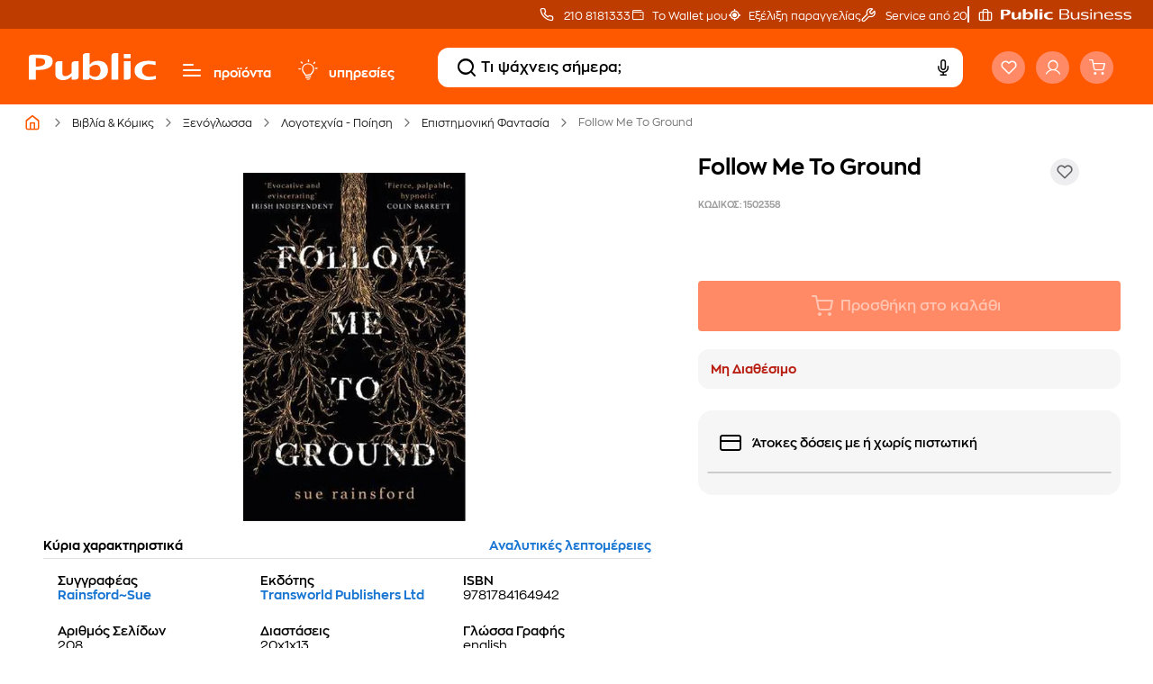

--- FILE ---
content_type: text/html;charset=UTF-8
request_url: https://www.public.gr/product/books/english/literature/science-fiction/follow-me-to-ground/1502358
body_size: 85734
content:
<!DOCTYPE html><html lang="el" data-critters-container="" style="scroll-behavior: auto;"><head>
    <meta charset="utf-8">
    <title>Follow Me To Ground - Sue Rainsford | Public βιβλία</title>
    <base href="/">
    
    <link rel="preload" href="/assets/fonts/fontello.woff2" as="font" type="font/woff2" crossorigin="">
    <link rel="preload" href="/assets/fonts/ZonaPro-Bold.woff2" as="font" type="font/woff2" crossorigin="">
    <link rel="preload" href="/assets/fonts/ZonaPro-SemiBold.woff2" as="font" type="font/woff2" crossorigin="">
    <link rel="preload" href="/assets/fonts/ZonaPro-Regular.woff2" as="font" type="font/woff2" crossorigin="">
    <meta name="robots" content="index,follow"><link rel="canonical" href="https://www.public.gr/product/books/english/literature/science-fiction/follow-me-to-ground/1502358">
    <meta name="viewport" content="width=device-width, initial-scale=1.0, maximum-scale=1.0, user-scalable=no, viewport-fit=cover">
    <meta name="description" content="Βρες στα Public το βιβλίο Follow Me To Ground - Συγγραφεας: Sue Rainsford - ISBN: 9781784164942">
    <meta property="publicnext-version" content="3.27.2">
    <meta property="og:title" content="Follow Me To Ground - Sue Rainsford | Public βιβλία">
    <meta property="og:description" content="Βρες στα Public το βιβλίο Follow Me To Ground - Συγγραφεας: Sue Rainsford - ISBN: 9781784164942">
    <meta property="og:image" content="https://external.webstorage.gr/mmimages/image/80/30/28/56/1502358-264x264-800x800-96x96.jpg">
    <meta property="og:url" content="https://www.public.gr/product/books/english/literature/science-fiction/follow-me-to-ground/1502358">
    <meta property="og:type" content="website">
    <meta name="twitter:card" content="https://external.webstorage.gr/mmimages/image/80/30/28/56/1502358-264x264-800x800-96x96.jpg">
    <meta name="twitter:title" content="Follow Me To Ground - Sue Rainsford | Public βιβλία">
    <meta name="twitter:description" content="Βρες στα Public το βιβλίο Follow Me To Ground - Συγγραφεας: Sue Rainsford - ISBN: 9781784164942">
    <meta name="twitter:site" content="https://www.public.gr/product/books/english/literature/science-fiction/follow-me-to-ground/1502358">
    <meta name="twitter:image" content="https://external.webstorage.gr/mmimages/image/80/30/28/56/1502358-264x264-800x800-96x96.jpg">
    
    <link rel="icon" type="image/x-icon" href="favicon.ico">
    <link rel="apple-touch-icon" sizes="180x180" href="apple-touch-icon.png">
    <link rel="icon" type="image/png" sizes="32x32" href="favicon-32x32.png">
    <link rel="icon" type="image/png" sizes="16x16" href="favicon-16x16.png">
    <link rel="mask-icon" href="safari-pinned-tab.svg" color="#5bbad5">
    <meta name="msapplication-TileColor" content="#da532c">
    <meta name="theme-color" content="#FE5900">
    <link rel="preconnect" href="https://fonts.gstatic.com" crossorigin="">
    <link rel="preconnect" href="https://fonts.googleapis.com" crossorigin="">
    <link rel="preconnect" href="https://external.webstorage.gr">
    <link rel="preconnect" href="https://media.public.gr">
    <!-- <link rel="preconnect" href="https://www.googletagmanager.com">
  <link rel="dns-prefetch" href="https://consent.cookiebot.com">
  <link rel="dns-prefetch" href="https://consentcdn.cookiebot.com"> -->
    <link rel="manifest" href="/manifest.json">
    <!-- <link rel="preload" href="/assets/fonts/fontello.woff2" as="font" crossorigin>  -->
    <!--  -->
    
    
  <style>@charset "UTF-8";:root{--animate-duration:1s;--animate-delay:1s;--animate-repeat:1}@-webkit-keyframes bounce{0%,20%,53%,to{-webkit-animation-timing-function:cubic-bezier(.215,.61,.355,1);animation-timing-function:cubic-bezier(.215,.61,.355,1);-webkit-transform:translateZ(0);transform:translateZ(0)}40%,43%{-webkit-animation-timing-function:cubic-bezier(.755,.05,.855,.06);animation-timing-function:cubic-bezier(.755,.05,.855,.06);-webkit-transform:translate3d(0,-30px,0) scaleY(1.1);transform:translate3d(0,-30px,0) scaleY(1.1)}70%{-webkit-animation-timing-function:cubic-bezier(.755,.05,.855,.06);animation-timing-function:cubic-bezier(.755,.05,.855,.06);-webkit-transform:translate3d(0,-15px,0) scaleY(1.05);transform:translate3d(0,-15px,0) scaleY(1.05)}80%{-webkit-transition-timing-function:cubic-bezier(.215,.61,.355,1);transition-timing-function:cubic-bezier(.215,.61,.355,1);-webkit-transform:translateZ(0) scaleY(.95);transform:translateZ(0) scaleY(.95)}90%{-webkit-transform:translate3d(0,-4px,0) scaleY(1.02);transform:translate3d(0,-4px,0) scaleY(1.02)}}@-webkit-keyframes flash{0%,50%,to{opacity:1}25%,75%{opacity:0}}@-webkit-keyframes pulse{0%{-webkit-transform:scaleX(1);transform:scaleX(1)}50%{-webkit-transform:scale3d(1.05,1.05,1.05);transform:scale3d(1.05,1.05,1.05)}to{-webkit-transform:scaleX(1);transform:scaleX(1)}}@-webkit-keyframes rubberBand{0%{-webkit-transform:scaleX(1);transform:scaleX(1)}30%{-webkit-transform:scale3d(1.25,.75,1);transform:scale3d(1.25,.75,1)}40%{-webkit-transform:scale3d(.75,1.25,1);transform:scale3d(.75,1.25,1)}50%{-webkit-transform:scale3d(1.15,.85,1);transform:scale3d(1.15,.85,1)}65%{-webkit-transform:scale3d(.95,1.05,1);transform:scale3d(.95,1.05,1)}75%{-webkit-transform:scale3d(1.05,.95,1);transform:scale3d(1.05,.95,1)}to{-webkit-transform:scaleX(1);transform:scaleX(1)}}@-webkit-keyframes shakeX{0%,to{-webkit-transform:translateZ(0);transform:translateZ(0)}10%,30%,50%,70%,90%{-webkit-transform:translate3d(-10px,0,0);transform:translate3d(-10px,0,0)}20%,40%,60%,80%{-webkit-transform:translate3d(10px,0,0);transform:translate3d(10px,0,0)}}@-webkit-keyframes shakeY{0%,to{-webkit-transform:translateZ(0);transform:translateZ(0)}10%,30%,50%,70%,90%{-webkit-transform:translate3d(0,-10px,0);transform:translate3d(0,-10px,0)}20%,40%,60%,80%{-webkit-transform:translate3d(0,10px,0);transform:translate3d(0,10px,0)}}@-webkit-keyframes headShake{0%{-webkit-transform:translateX(0);transform:translate(0)}6.5%{-webkit-transform:translateX(-6px) rotateY(-9deg);transform:translate(-6px) rotateY(-9deg)}18.5%{-webkit-transform:translateX(5px) rotateY(7deg);transform:translate(5px) rotateY(7deg)}31.5%{-webkit-transform:translateX(-3px) rotateY(-5deg);transform:translate(-3px) rotateY(-5deg)}43.5%{-webkit-transform:translateX(2px) rotateY(3deg);transform:translate(2px) rotateY(3deg)}50%{-webkit-transform:translateX(0);transform:translate(0)}}@-webkit-keyframes swing{20%{-webkit-transform:rotate(15deg);transform:rotate(15deg)}40%{-webkit-transform:rotate(-10deg);transform:rotate(-10deg)}60%{-webkit-transform:rotate(5deg);transform:rotate(5deg)}80%{-webkit-transform:rotate(-5deg);transform:rotate(-5deg)}to{-webkit-transform:rotate(0deg);transform:rotate(0)}}@-webkit-keyframes tada{0%{-webkit-transform:scaleX(1);transform:scaleX(1)}10%,20%{-webkit-transform:scale3d(.9,.9,.9) rotate(-3deg);transform:scale3d(.9,.9,.9) rotate(-3deg)}30%,50%,70%,90%{-webkit-transform:scale3d(1.1,1.1,1.1) rotate(3deg);transform:scale3d(1.1,1.1,1.1) rotate(3deg)}40%,60%,80%{-webkit-transform:scale3d(1.1,1.1,1.1) rotate(-3deg);transform:scale3d(1.1,1.1,1.1) rotate(-3deg)}to{-webkit-transform:scaleX(1);transform:scaleX(1)}}@-webkit-keyframes wobble{0%{-webkit-transform:translateZ(0);transform:translateZ(0)}15%{-webkit-transform:translate3d(-25%,0,0) rotate(-5deg);transform:translate3d(-25%,0,0) rotate(-5deg)}30%{-webkit-transform:translate3d(20%,0,0) rotate(3deg);transform:translate3d(20%,0,0) rotate(3deg)}45%{-webkit-transform:translate3d(-15%,0,0) rotate(-3deg);transform:translate3d(-15%,0,0) rotate(-3deg)}60%{-webkit-transform:translate3d(10%,0,0) rotate(2deg);transform:translate3d(10%,0,0) rotate(2deg)}75%{-webkit-transform:translate3d(-5%,0,0) rotate(-1deg);transform:translate3d(-5%,0,0) rotate(-1deg)}to{-webkit-transform:translateZ(0);transform:translateZ(0)}}@-webkit-keyframes jello{0%,11.1%,to{-webkit-transform:translateZ(0);transform:translateZ(0)}22.2%{-webkit-transform:skewX(-12.5deg) skewY(-12.5deg);transform:skew(-12.5deg) skewY(-12.5deg)}33.3%{-webkit-transform:skewX(6.25deg) skewY(6.25deg);transform:skew(6.25deg) skewY(6.25deg)}44.4%{-webkit-transform:skewX(-3.125deg) skewY(-3.125deg);transform:skew(-3.125deg) skewY(-3.125deg)}55.5%{-webkit-transform:skewX(1.5625deg) skewY(1.5625deg);transform:skew(1.5625deg) skewY(1.5625deg)}66.6%{-webkit-transform:skewX(-.78125deg) skewY(-.78125deg);transform:skew(-.78125deg) skewY(-.78125deg)}77.7%{-webkit-transform:skewX(.390625deg) skewY(.390625deg);transform:skew(.390625deg) skewY(.390625deg)}88.8%{-webkit-transform:skewX(-.1953125deg) skewY(-.1953125deg);transform:skew(-.1953125deg) skewY(-.1953125deg)}}@-webkit-keyframes heartBeat{0%{-webkit-transform:scale(1);transform:scale(1)}14%{-webkit-transform:scale(1.3);transform:scale(1.3)}28%{-webkit-transform:scale(1);transform:scale(1)}42%{-webkit-transform:scale(1.3);transform:scale(1.3)}70%{-webkit-transform:scale(1);transform:scale(1)}}@-webkit-keyframes backInDown{0%{-webkit-transform:translateY(-1200px) scale(.7);transform:translateY(-1200px) scale(.7);opacity:.7}80%{-webkit-transform:translateY(0) scale(.7);transform:translateY(0) scale(.7);opacity:.7}to{-webkit-transform:scale(1);transform:scale(1);opacity:1}}@-webkit-keyframes backInLeft{0%{-webkit-transform:translateX(-2000px) scale(.7);transform:translate(-2000px) scale(.7);opacity:.7}80%{-webkit-transform:translateX(0) scale(.7);transform:translate(0) scale(.7);opacity:.7}to{-webkit-transform:scale(1);transform:scale(1);opacity:1}}@-webkit-keyframes backInRight{0%{-webkit-transform:translateX(2000px) scale(.7);transform:translate(2000px) scale(.7);opacity:.7}80%{-webkit-transform:translateX(0) scale(.7);transform:translate(0) scale(.7);opacity:.7}to{-webkit-transform:scale(1);transform:scale(1);opacity:1}}@-webkit-keyframes backInUp{0%{-webkit-transform:translateY(1200px) scale(.7);transform:translateY(1200px) scale(.7);opacity:.7}80%{-webkit-transform:translateY(0) scale(.7);transform:translateY(0) scale(.7);opacity:.7}to{-webkit-transform:scale(1);transform:scale(1);opacity:1}}@-webkit-keyframes backOutDown{0%{-webkit-transform:scale(1);transform:scale(1);opacity:1}20%{-webkit-transform:translateY(0) scale(.7);transform:translateY(0) scale(.7);opacity:.7}to{-webkit-transform:translateY(700px) scale(.7);transform:translateY(700px) scale(.7);opacity:.7}}@-webkit-keyframes backOutLeft{0%{-webkit-transform:scale(1);transform:scale(1);opacity:1}20%{-webkit-transform:translateX(0) scale(.7);transform:translate(0) scale(.7);opacity:.7}to{-webkit-transform:translateX(-2000px) scale(.7);transform:translate(-2000px) scale(.7);opacity:.7}}@-webkit-keyframes backOutRight{0%{-webkit-transform:scale(1);transform:scale(1);opacity:1}20%{-webkit-transform:translateX(0) scale(.7);transform:translate(0) scale(.7);opacity:.7}to{-webkit-transform:translateX(2000px) scale(.7);transform:translate(2000px) scale(.7);opacity:.7}}@-webkit-keyframes backOutUp{0%{-webkit-transform:scale(1);transform:scale(1);opacity:1}20%{-webkit-transform:translateY(0) scale(.7);transform:translateY(0) scale(.7);opacity:.7}to{-webkit-transform:translateY(-700px) scale(.7);transform:translateY(-700px) scale(.7);opacity:.7}}@-webkit-keyframes bounceIn{0%,20%,40%,60%,80%,to{-webkit-animation-timing-function:cubic-bezier(.215,.61,.355,1);animation-timing-function:cubic-bezier(.215,.61,.355,1)}0%{opacity:0;-webkit-transform:scale3d(.3,.3,.3);transform:scale3d(.3,.3,.3)}20%{-webkit-transform:scale3d(1.1,1.1,1.1);transform:scale3d(1.1,1.1,1.1)}40%{-webkit-transform:scale3d(.9,.9,.9);transform:scale3d(.9,.9,.9)}60%{opacity:1;-webkit-transform:scale3d(1.03,1.03,1.03);transform:scale3d(1.03,1.03,1.03)}80%{-webkit-transform:scale3d(.97,.97,.97);transform:scale3d(.97,.97,.97)}to{opacity:1;-webkit-transform:scaleX(1);transform:scaleX(1)}}@-webkit-keyframes bounceInDown{0%,60%,75%,90%,to{-webkit-animation-timing-function:cubic-bezier(.215,.61,.355,1);animation-timing-function:cubic-bezier(.215,.61,.355,1)}0%{opacity:0;-webkit-transform:translate3d(0,-3000px,0) scaleY(3);transform:translate3d(0,-3000px,0) scaleY(3)}60%{opacity:1;-webkit-transform:translate3d(0,25px,0) scaleY(.9);transform:translate3d(0,25px,0) scaleY(.9)}75%{-webkit-transform:translate3d(0,-10px,0) scaleY(.95);transform:translate3d(0,-10px,0) scaleY(.95)}90%{-webkit-transform:translate3d(0,5px,0) scaleY(.985);transform:translate3d(0,5px,0) scaleY(.985)}to{-webkit-transform:translateZ(0);transform:translateZ(0)}}@-webkit-keyframes bounceInLeft{0%,60%,75%,90%,to{-webkit-animation-timing-function:cubic-bezier(.215,.61,.355,1);animation-timing-function:cubic-bezier(.215,.61,.355,1)}0%{opacity:0;-webkit-transform:translate3d(-3000px,0,0) scaleX(3);transform:translate3d(-3000px,0,0) scaleX(3)}60%{opacity:1;-webkit-transform:translate3d(25px,0,0) scaleX(1);transform:translate3d(25px,0,0) scaleX(1)}75%{-webkit-transform:translate3d(-10px,0,0) scaleX(.98);transform:translate3d(-10px,0,0) scaleX(.98)}90%{-webkit-transform:translate3d(5px,0,0) scaleX(.995);transform:translate3d(5px,0,0) scaleX(.995)}to{-webkit-transform:translateZ(0);transform:translateZ(0)}}@-webkit-keyframes bounceInRight{0%,60%,75%,90%,to{-webkit-animation-timing-function:cubic-bezier(.215,.61,.355,1);animation-timing-function:cubic-bezier(.215,.61,.355,1)}0%{opacity:0;-webkit-transform:translate3d(3000px,0,0) scaleX(3);transform:translate3d(3000px,0,0) scaleX(3)}60%{opacity:1;-webkit-transform:translate3d(-25px,0,0) scaleX(1);transform:translate3d(-25px,0,0) scaleX(1)}75%{-webkit-transform:translate3d(10px,0,0) scaleX(.98);transform:translate3d(10px,0,0) scaleX(.98)}90%{-webkit-transform:translate3d(-5px,0,0) scaleX(.995);transform:translate3d(-5px,0,0) scaleX(.995)}to{-webkit-transform:translateZ(0);transform:translateZ(0)}}@-webkit-keyframes bounceInUp{0%,60%,75%,90%,to{-webkit-animation-timing-function:cubic-bezier(.215,.61,.355,1);animation-timing-function:cubic-bezier(.215,.61,.355,1)}0%{opacity:0;-webkit-transform:translate3d(0,3000px,0) scaleY(5);transform:translate3d(0,3000px,0) scaleY(5)}60%{opacity:1;-webkit-transform:translate3d(0,-20px,0) scaleY(.9);transform:translate3d(0,-20px,0) scaleY(.9)}75%{-webkit-transform:translate3d(0,10px,0) scaleY(.95);transform:translate3d(0,10px,0) scaleY(.95)}90%{-webkit-transform:translate3d(0,-5px,0) scaleY(.985);transform:translate3d(0,-5px,0) scaleY(.985)}to{-webkit-transform:translateZ(0);transform:translateZ(0)}}@-webkit-keyframes bounceOut{20%{-webkit-transform:scale3d(.9,.9,.9);transform:scale3d(.9,.9,.9)}50%,55%{opacity:1;-webkit-transform:scale3d(1.1,1.1,1.1);transform:scale3d(1.1,1.1,1.1)}to{opacity:0;-webkit-transform:scale3d(.3,.3,.3);transform:scale3d(.3,.3,.3)}}@-webkit-keyframes bounceOutDown{20%{-webkit-transform:translate3d(0,10px,0) scaleY(.985);transform:translate3d(0,10px,0) scaleY(.985)}40%,45%{opacity:1;-webkit-transform:translate3d(0,-20px,0) scaleY(.9);transform:translate3d(0,-20px,0) scaleY(.9)}to{opacity:0;-webkit-transform:translate3d(0,2000px,0) scaleY(3);transform:translate3d(0,2000px,0) scaleY(3)}}@-webkit-keyframes bounceOutLeft{20%{opacity:1;-webkit-transform:translate3d(20px,0,0) scaleX(.9);transform:translate3d(20px,0,0) scaleX(.9)}to{opacity:0;-webkit-transform:translate3d(-2000px,0,0) scaleX(2);transform:translate3d(-2000px,0,0) scaleX(2)}}@-webkit-keyframes bounceOutRight{20%{opacity:1;-webkit-transform:translate3d(-20px,0,0) scaleX(.9);transform:translate3d(-20px,0,0) scaleX(.9)}to{opacity:0;-webkit-transform:translate3d(2000px,0,0) scaleX(2);transform:translate3d(2000px,0,0) scaleX(2)}}@-webkit-keyframes bounceOutUp{20%{-webkit-transform:translate3d(0,-10px,0) scaleY(.985);transform:translate3d(0,-10px,0) scaleY(.985)}40%,45%{opacity:1;-webkit-transform:translate3d(0,20px,0) scaleY(.9);transform:translate3d(0,20px,0) scaleY(.9)}to{opacity:0;-webkit-transform:translate3d(0,-2000px,0) scaleY(3);transform:translate3d(0,-2000px,0) scaleY(3)}}@-webkit-keyframes fadeIn{0%{opacity:0}to{opacity:1}}@-webkit-keyframes fadeInDown{0%{opacity:0;-webkit-transform:translate3d(0,-100%,0);transform:translate3d(0,-100%,0)}to{opacity:1;-webkit-transform:translateZ(0);transform:translateZ(0)}}@-webkit-keyframes fadeInDownBig{0%{opacity:0;-webkit-transform:translate3d(0,-2000px,0);transform:translate3d(0,-2000px,0)}to{opacity:1;-webkit-transform:translateZ(0);transform:translateZ(0)}}@-webkit-keyframes fadeInLeft{0%{opacity:0;-webkit-transform:translate3d(-100%,0,0);transform:translate3d(-100%,0,0)}to{opacity:1;-webkit-transform:translateZ(0);transform:translateZ(0)}}@-webkit-keyframes fadeInLeftBig{0%{opacity:0;-webkit-transform:translate3d(-2000px,0,0);transform:translate3d(-2000px,0,0)}to{opacity:1;-webkit-transform:translateZ(0);transform:translateZ(0)}}@-webkit-keyframes fadeInRight{0%{opacity:0;-webkit-transform:translate3d(100%,0,0);transform:translate3d(100%,0,0)}to{opacity:1;-webkit-transform:translateZ(0);transform:translateZ(0)}}@-webkit-keyframes fadeInRightBig{0%{opacity:0;-webkit-transform:translate3d(2000px,0,0);transform:translate3d(2000px,0,0)}to{opacity:1;-webkit-transform:translateZ(0);transform:translateZ(0)}}@-webkit-keyframes fadeInUp{0%{opacity:0;-webkit-transform:translate3d(0,100%,0);transform:translate3d(0,100%,0)}to{opacity:1;-webkit-transform:translateZ(0);transform:translateZ(0)}}@-webkit-keyframes fadeInUpBig{0%{opacity:0;-webkit-transform:translate3d(0,2000px,0);transform:translate3d(0,2000px,0)}to{opacity:1;-webkit-transform:translateZ(0);transform:translateZ(0)}}@-webkit-keyframes fadeInTopLeft{0%{opacity:0;-webkit-transform:translate3d(-100%,-100%,0);transform:translate3d(-100%,-100%,0)}to{opacity:1;-webkit-transform:translateZ(0);transform:translateZ(0)}}@-webkit-keyframes fadeInTopRight{0%{opacity:0;-webkit-transform:translate3d(100%,-100%,0);transform:translate3d(100%,-100%,0)}to{opacity:1;-webkit-transform:translateZ(0);transform:translateZ(0)}}@-webkit-keyframes fadeInBottomLeft{0%{opacity:0;-webkit-transform:translate3d(-100%,100%,0);transform:translate3d(-100%,100%,0)}to{opacity:1;-webkit-transform:translateZ(0);transform:translateZ(0)}}@-webkit-keyframes fadeInBottomRight{0%{opacity:0;-webkit-transform:translate3d(100%,100%,0);transform:translate3d(100%,100%,0)}to{opacity:1;-webkit-transform:translateZ(0);transform:translateZ(0)}}@-webkit-keyframes fadeOut{0%{opacity:1}to{opacity:0}}@-webkit-keyframes fadeOutDown{0%{opacity:1}to{opacity:0;-webkit-transform:translate3d(0,100%,0);transform:translate3d(0,100%,0)}}@-webkit-keyframes fadeOutDownBig{0%{opacity:1}to{opacity:0;-webkit-transform:translate3d(0,2000px,0);transform:translate3d(0,2000px,0)}}@-webkit-keyframes fadeOutLeft{0%{opacity:1}to{opacity:0;-webkit-transform:translate3d(-100%,0,0);transform:translate3d(-100%,0,0)}}@-webkit-keyframes fadeOutLeftBig{0%{opacity:1}to{opacity:0;-webkit-transform:translate3d(-2000px,0,0);transform:translate3d(-2000px,0,0)}}@-webkit-keyframes fadeOutRight{0%{opacity:1}to{opacity:0;-webkit-transform:translate3d(100%,0,0);transform:translate3d(100%,0,0)}}@-webkit-keyframes fadeOutRightBig{0%{opacity:1}to{opacity:0;-webkit-transform:translate3d(2000px,0,0);transform:translate3d(2000px,0,0)}}@-webkit-keyframes fadeOutUp{0%{opacity:1}to{opacity:0;-webkit-transform:translate3d(0,-100%,0);transform:translate3d(0,-100%,0)}}@-webkit-keyframes fadeOutUpBig{0%{opacity:1}to{opacity:0;-webkit-transform:translate3d(0,-2000px,0);transform:translate3d(0,-2000px,0)}}@-webkit-keyframes fadeOutTopLeft{0%{opacity:1;-webkit-transform:translateZ(0);transform:translateZ(0)}to{opacity:0;-webkit-transform:translate3d(-100%,-100%,0);transform:translate3d(-100%,-100%,0)}}@-webkit-keyframes fadeOutTopRight{0%{opacity:1;-webkit-transform:translateZ(0);transform:translateZ(0)}to{opacity:0;-webkit-transform:translate3d(100%,-100%,0);transform:translate3d(100%,-100%,0)}}@-webkit-keyframes fadeOutBottomRight{0%{opacity:1;-webkit-transform:translateZ(0);transform:translateZ(0)}to{opacity:0;-webkit-transform:translate3d(100%,100%,0);transform:translate3d(100%,100%,0)}}@-webkit-keyframes fadeOutBottomLeft{0%{opacity:1;-webkit-transform:translateZ(0);transform:translateZ(0)}to{opacity:0;-webkit-transform:translate3d(-100%,100%,0);transform:translate3d(-100%,100%,0)}}@-webkit-keyframes flip{0%{-webkit-transform:perspective(400px) scaleX(1) translateZ(0) rotateY(-1turn);transform:perspective(400px) scaleX(1) translateZ(0) rotateY(-1turn);-webkit-animation-timing-function:ease-out;animation-timing-function:ease-out}40%{-webkit-transform:perspective(400px) scaleX(1) translateZ(150px) rotateY(-190deg);transform:perspective(400px) scaleX(1) translateZ(150px) rotateY(-190deg);-webkit-animation-timing-function:ease-out;animation-timing-function:ease-out}50%{-webkit-transform:perspective(400px) scaleX(1) translateZ(150px) rotateY(-170deg);transform:perspective(400px) scaleX(1) translateZ(150px) rotateY(-170deg);-webkit-animation-timing-function:ease-in;animation-timing-function:ease-in}80%{-webkit-transform:perspective(400px) scale3d(.95,.95,.95) translateZ(0) rotateY(0deg);transform:perspective(400px) scale3d(.95,.95,.95) translateZ(0) rotateY(0);-webkit-animation-timing-function:ease-in;animation-timing-function:ease-in}to{-webkit-transform:perspective(400px) scaleX(1) translateZ(0) rotateY(0deg);transform:perspective(400px) scaleX(1) translateZ(0) rotateY(0);-webkit-animation-timing-function:ease-in;animation-timing-function:ease-in}}@-webkit-keyframes flipInX{0%{-webkit-transform:perspective(400px) rotateX(90deg);transform:perspective(400px) rotateX(90deg);-webkit-animation-timing-function:ease-in;animation-timing-function:ease-in;opacity:0}40%{-webkit-transform:perspective(400px) rotateX(-20deg);transform:perspective(400px) rotateX(-20deg);-webkit-animation-timing-function:ease-in;animation-timing-function:ease-in}60%{-webkit-transform:perspective(400px) rotateX(10deg);transform:perspective(400px) rotateX(10deg);opacity:1}80%{-webkit-transform:perspective(400px) rotateX(-5deg);transform:perspective(400px) rotateX(-5deg)}to{-webkit-transform:perspective(400px);transform:perspective(400px)}}@-webkit-keyframes flipInY{0%{-webkit-transform:perspective(400px) rotateY(90deg);transform:perspective(400px) rotateY(90deg);-webkit-animation-timing-function:ease-in;animation-timing-function:ease-in;opacity:0}40%{-webkit-transform:perspective(400px) rotateY(-20deg);transform:perspective(400px) rotateY(-20deg);-webkit-animation-timing-function:ease-in;animation-timing-function:ease-in}60%{-webkit-transform:perspective(400px) rotateY(10deg);transform:perspective(400px) rotateY(10deg);opacity:1}80%{-webkit-transform:perspective(400px) rotateY(-5deg);transform:perspective(400px) rotateY(-5deg)}to{-webkit-transform:perspective(400px);transform:perspective(400px)}}@-webkit-keyframes flipOutX{0%{-webkit-transform:perspective(400px);transform:perspective(400px)}30%{-webkit-transform:perspective(400px) rotateX(-20deg);transform:perspective(400px) rotateX(-20deg);opacity:1}to{-webkit-transform:perspective(400px) rotateX(90deg);transform:perspective(400px) rotateX(90deg);opacity:0}}@-webkit-keyframes flipOutY{0%{-webkit-transform:perspective(400px);transform:perspective(400px)}30%{-webkit-transform:perspective(400px) rotateY(-15deg);transform:perspective(400px) rotateY(-15deg);opacity:1}to{-webkit-transform:perspective(400px) rotateY(90deg);transform:perspective(400px) rotateY(90deg);opacity:0}}@-webkit-keyframes lightSpeedInRight{0%{-webkit-transform:translate3d(100%,0,0) skewX(-30deg);transform:translate3d(100%,0,0) skew(-30deg);opacity:0}60%{-webkit-transform:skewX(20deg);transform:skew(20deg);opacity:1}80%{-webkit-transform:skewX(-5deg);transform:skew(-5deg)}to{-webkit-transform:translateZ(0);transform:translateZ(0)}}@-webkit-keyframes lightSpeedInLeft{0%{-webkit-transform:translate3d(-100%,0,0) skewX(30deg);transform:translate3d(-100%,0,0) skew(30deg);opacity:0}60%{-webkit-transform:skewX(-20deg);transform:skew(-20deg);opacity:1}80%{-webkit-transform:skewX(5deg);transform:skew(5deg)}to{-webkit-transform:translateZ(0);transform:translateZ(0)}}@-webkit-keyframes lightSpeedOutRight{0%{opacity:1}to{-webkit-transform:translate3d(100%,0,0) skewX(30deg);transform:translate3d(100%,0,0) skew(30deg);opacity:0}}@-webkit-keyframes lightSpeedOutLeft{0%{opacity:1}to{-webkit-transform:translate3d(-100%,0,0) skewX(-30deg);transform:translate3d(-100%,0,0) skew(-30deg);opacity:0}}@-webkit-keyframes rotateIn{0%{-webkit-transform:rotate(-200deg);transform:rotate(-200deg);opacity:0}to{-webkit-transform:translateZ(0);transform:translateZ(0);opacity:1}}@-webkit-keyframes rotateInDownLeft{0%{-webkit-transform:rotate(-45deg);transform:rotate(-45deg);opacity:0}to{-webkit-transform:translateZ(0);transform:translateZ(0);opacity:1}}@-webkit-keyframes rotateInDownRight{0%{-webkit-transform:rotate(45deg);transform:rotate(45deg);opacity:0}to{-webkit-transform:translateZ(0);transform:translateZ(0);opacity:1}}@-webkit-keyframes rotateInUpLeft{0%{-webkit-transform:rotate(45deg);transform:rotate(45deg);opacity:0}to{-webkit-transform:translateZ(0);transform:translateZ(0);opacity:1}}@-webkit-keyframes rotateInUpRight{0%{-webkit-transform:rotate(-90deg);transform:rotate(-90deg);opacity:0}to{-webkit-transform:translateZ(0);transform:translateZ(0);opacity:1}}@-webkit-keyframes rotateOut{0%{opacity:1}to{-webkit-transform:rotate(200deg);transform:rotate(200deg);opacity:0}}@-webkit-keyframes rotateOutDownLeft{0%{opacity:1}to{-webkit-transform:rotate(45deg);transform:rotate(45deg);opacity:0}}@-webkit-keyframes rotateOutDownRight{0%{opacity:1}to{-webkit-transform:rotate(-45deg);transform:rotate(-45deg);opacity:0}}@-webkit-keyframes rotateOutUpLeft{0%{opacity:1}to{-webkit-transform:rotate(-45deg);transform:rotate(-45deg);opacity:0}}@-webkit-keyframes rotateOutUpRight{0%{opacity:1}to{-webkit-transform:rotate(90deg);transform:rotate(90deg);opacity:0}}@-webkit-keyframes hinge{0%{-webkit-animation-timing-function:ease-in-out;animation-timing-function:ease-in-out}20%,60%{-webkit-transform:rotate(80deg);transform:rotate(80deg);-webkit-animation-timing-function:ease-in-out;animation-timing-function:ease-in-out}40%,80%{-webkit-transform:rotate(60deg);transform:rotate(60deg);-webkit-animation-timing-function:ease-in-out;animation-timing-function:ease-in-out;opacity:1}to{-webkit-transform:translate3d(0,700px,0);transform:translate3d(0,700px,0);opacity:0}}@-webkit-keyframes jackInTheBox{0%{opacity:0;-webkit-transform:scale(.1) rotate(30deg);transform:scale(.1) rotate(30deg);-webkit-transform-origin:center bottom;transform-origin:center bottom}50%{-webkit-transform:rotate(-10deg);transform:rotate(-10deg)}70%{-webkit-transform:rotate(3deg);transform:rotate(3deg)}to{opacity:1;-webkit-transform:scale(1);transform:scale(1)}}@-webkit-keyframes rollIn{0%{opacity:0;-webkit-transform:translate3d(-100%,0,0) rotate(-120deg);transform:translate3d(-100%,0,0) rotate(-120deg)}to{opacity:1;-webkit-transform:translateZ(0);transform:translateZ(0)}}@-webkit-keyframes rollOut{0%{opacity:1}to{opacity:0;-webkit-transform:translate3d(100%,0,0) rotate(120deg);transform:translate3d(100%,0,0) rotate(120deg)}}@-webkit-keyframes zoomIn{0%{opacity:0;-webkit-transform:scale3d(.3,.3,.3);transform:scale3d(.3,.3,.3)}50%{opacity:1}}@-webkit-keyframes zoomInDown{0%{opacity:0;-webkit-transform:scale3d(.1,.1,.1) translate3d(0,-1000px,0);transform:scale3d(.1,.1,.1) translate3d(0,-1000px,0);-webkit-animation-timing-function:cubic-bezier(.55,.055,.675,.19);animation-timing-function:cubic-bezier(.55,.055,.675,.19)}60%{opacity:1;-webkit-transform:scale3d(.475,.475,.475) translate3d(0,60px,0);transform:scale3d(.475,.475,.475) translate3d(0,60px,0);-webkit-animation-timing-function:cubic-bezier(.175,.885,.32,1);animation-timing-function:cubic-bezier(.175,.885,.32,1)}}@-webkit-keyframes zoomInLeft{0%{opacity:0;-webkit-transform:scale3d(.1,.1,.1) translate3d(-1000px,0,0);transform:scale3d(.1,.1,.1) translate3d(-1000px,0,0);-webkit-animation-timing-function:cubic-bezier(.55,.055,.675,.19);animation-timing-function:cubic-bezier(.55,.055,.675,.19)}60%{opacity:1;-webkit-transform:scale3d(.475,.475,.475) translate3d(10px,0,0);transform:scale3d(.475,.475,.475) translate3d(10px,0,0);-webkit-animation-timing-function:cubic-bezier(.175,.885,.32,1);animation-timing-function:cubic-bezier(.175,.885,.32,1)}}@-webkit-keyframes zoomInRight{0%{opacity:0;-webkit-transform:scale3d(.1,.1,.1) translate3d(1000px,0,0);transform:scale3d(.1,.1,.1) translate3d(1000px,0,0);-webkit-animation-timing-function:cubic-bezier(.55,.055,.675,.19);animation-timing-function:cubic-bezier(.55,.055,.675,.19)}60%{opacity:1;-webkit-transform:scale3d(.475,.475,.475) translate3d(-10px,0,0);transform:scale3d(.475,.475,.475) translate3d(-10px,0,0);-webkit-animation-timing-function:cubic-bezier(.175,.885,.32,1);animation-timing-function:cubic-bezier(.175,.885,.32,1)}}@-webkit-keyframes zoomInUp{0%{opacity:0;-webkit-transform:scale3d(.1,.1,.1) translate3d(0,1000px,0);transform:scale3d(.1,.1,.1) translate3d(0,1000px,0);-webkit-animation-timing-function:cubic-bezier(.55,.055,.675,.19);animation-timing-function:cubic-bezier(.55,.055,.675,.19)}60%{opacity:1;-webkit-transform:scale3d(.475,.475,.475) translate3d(0,-60px,0);transform:scale3d(.475,.475,.475) translate3d(0,-60px,0);-webkit-animation-timing-function:cubic-bezier(.175,.885,.32,1);animation-timing-function:cubic-bezier(.175,.885,.32,1)}}@-webkit-keyframes zoomOut{0%{opacity:1}50%{opacity:0;-webkit-transform:scale3d(.3,.3,.3);transform:scale3d(.3,.3,.3)}to{opacity:0}}@-webkit-keyframes zoomOutDown{40%{opacity:1;-webkit-transform:scale3d(.475,.475,.475) translate3d(0,-60px,0);transform:scale3d(.475,.475,.475) translate3d(0,-60px,0);-webkit-animation-timing-function:cubic-bezier(.55,.055,.675,.19);animation-timing-function:cubic-bezier(.55,.055,.675,.19)}to{opacity:0;-webkit-transform:scale3d(.1,.1,.1) translate3d(0,2000px,0);transform:scale3d(.1,.1,.1) translate3d(0,2000px,0);-webkit-animation-timing-function:cubic-bezier(.175,.885,.32,1);animation-timing-function:cubic-bezier(.175,.885,.32,1)}}@-webkit-keyframes zoomOutLeft{40%{opacity:1;-webkit-transform:scale3d(.475,.475,.475) translate3d(42px,0,0);transform:scale3d(.475,.475,.475) translate3d(42px,0,0)}to{opacity:0;-webkit-transform:scale(.1) translate3d(-2000px,0,0);transform:scale(.1) translate3d(-2000px,0,0)}}@-webkit-keyframes zoomOutRight{40%{opacity:1;-webkit-transform:scale3d(.475,.475,.475) translate3d(-42px,0,0);transform:scale3d(.475,.475,.475) translate3d(-42px,0,0)}to{opacity:0;-webkit-transform:scale(.1) translate3d(2000px,0,0);transform:scale(.1) translate3d(2000px,0,0)}}@-webkit-keyframes zoomOutUp{40%{opacity:1;-webkit-transform:scale3d(.475,.475,.475) translate3d(0,60px,0);transform:scale3d(.475,.475,.475) translate3d(0,60px,0);-webkit-animation-timing-function:cubic-bezier(.55,.055,.675,.19);animation-timing-function:cubic-bezier(.55,.055,.675,.19)}to{opacity:0;-webkit-transform:scale3d(.1,.1,.1) translate3d(0,-2000px,0);transform:scale3d(.1,.1,.1) translate3d(0,-2000px,0);-webkit-animation-timing-function:cubic-bezier(.175,.885,.32,1);animation-timing-function:cubic-bezier(.175,.885,.32,1)}}@-webkit-keyframes slideInDown{0%{-webkit-transform:translate3d(0,-100%,0);transform:translate3d(0,-100%,0);visibility:visible}to{-webkit-transform:translateZ(0);transform:translateZ(0)}}@-webkit-keyframes slideInLeft{0%{-webkit-transform:translate3d(-100%,0,0);transform:translate3d(-100%,0,0);visibility:visible}to{-webkit-transform:translateZ(0);transform:translateZ(0)}}@-webkit-keyframes slideInRight{0%{-webkit-transform:translate3d(100%,0,0);transform:translate3d(100%,0,0);visibility:visible}to{-webkit-transform:translateZ(0);transform:translateZ(0)}}@-webkit-keyframes slideInUp{0%{-webkit-transform:translate3d(0,100%,0);transform:translate3d(0,100%,0);visibility:visible}to{-webkit-transform:translateZ(0);transform:translateZ(0)}}@-webkit-keyframes slideOutDown{0%{-webkit-transform:translateZ(0);transform:translateZ(0)}to{visibility:hidden;-webkit-transform:translate3d(0,100%,0);transform:translate3d(0,100%,0)}}@-webkit-keyframes slideOutLeft{0%{-webkit-transform:translateZ(0);transform:translateZ(0)}to{visibility:hidden;-webkit-transform:translate3d(-100%,0,0);transform:translate3d(-100%,0,0)}}@-webkit-keyframes slideOutRight{0%{-webkit-transform:translateZ(0);transform:translateZ(0)}to{visibility:hidden;-webkit-transform:translate3d(100%,0,0);transform:translate3d(100%,0,0)}}@-webkit-keyframes slideOutUp{0%{-webkit-transform:translateZ(0);transform:translateZ(0)}to{visibility:hidden;-webkit-transform:translate3d(0,-100%,0);transform:translate3d(0,-100%,0)}}html,body,iframe,img{margin:0;padding:0;border:0;font-size:100%;font:inherit;vertical-align:baseline;box-sizing:border-box}body{line-height:1;-webkit-text-size-adjust:100%}*:focus{outline:0}:root{--main-orange:#fe5900;--main-orange-dark:#bf3c00;--purple:#606fc8;--dark-purple:#3c1888;--light-purple:#eef2ff;--blue:#4284a6;--light-grey:#bdc1c2;--border-light-grey:#d6dadb;--cat-bg-grey:#f0f1f2;--main-brand-neutral-text:#141719;--light-black:#3f3f3f;--white:white;--black:black;--megamenu-light-grey:#f3f6f9;--megamenu-blue-link:#1976d2;--price-grey:#009688;--success:#009688;--cart-blue:#0265DC;--onboarding-black-dark:#141719;--onboarding-black-light:#59595A;--link-btn:#000000DE}@-moz-document url-prefix(){body,html{scrollbar-color:#fe5900 rgba(0,0,0,.12);scrollbar-width:thin}}@supports not selector(::-webkit-scrollbar){body *,html *{scrollbar-color:#fe5900 rgba(0,0,0,.12);scrollbar-width:thin}}body::-webkit-scrollbar{width:4px;height:2px}body::-webkit-scrollbar-track{border-radius:0;background:#0000001f}body::-webkit-scrollbar-thumb{border-radius:0;background:#fe5900}body{overflow-y:auto}html{scroll-behavior:smooth}@font-face{font-family:ZonaPro;src:url(/assets/fonts/ZonaPro-Bold.woff2) format("woff2"),url(/assets/fonts/ZonaPro-Bold.otf) format("opentype");font-style:normal;font-weight:700}@font-face{font-family:ZonaPro;src:url(/assets/fonts/ZonaPro-SemiBold.woff2) format("woff2"),url(/assets/fonts/ZonaPro-SemiBold.otf) format("opentype");font-style:normal;font-weight:600}@font-face{font-family:ZonaPro;src:url(/assets/fonts/ZonaPro-Regular.woff2) format("woff2"),url(/assets/fonts/ZonaPro-Regular.otf) format("opentype");font-style:normal;font-weight:400}:root{--aside-width:336px;--cart-aside-width:392px;--checkout-aside-width:416px;--mdc-outlined-text-field-disabled-input-text-color:#00000061}:root{--mdc-dialog-subhead-color:var(--black);--mdc-dialog-subhead-tracking:0;--mdc-dialog-supporting-text-color:var(--black);--mdc-dialog-supporting-text-tracking:0}@font-face{font-family:ZonaPro;src:url(/assets/fonts/ZonaPro-Bold.woff2) format("woff2"),url(/assets/fonts/ZonaPro-Bold.otf) format("opentype");font-style:normal;font-weight:700}@font-face{font-family:ZonaPro;src:url(/assets/fonts/ZonaPro-SemiBold.woff2) format("woff2"),url(/assets/fonts/ZonaPro-SemiBold.otf) format("opentype");font-style:normal;font-weight:600}@font-face{font-family:ZonaPro;src:url(/assets/fonts/ZonaPro-Regular.woff2) format("woff2"),url(/assets/fonts/ZonaPro-Regular.otf) format("opentype");font-style:normal;font-weight:400}:root{--mdc-typography-font-family:"ZonaPro", "Open Sans", sans-serif;--mdc-dialog-supporting-text-font:"ZonaPro", "Open Sans", sans-serif}html{font-family:var(--mdc-typography-font-family)}</style><link rel="stylesheet" href="styles-4K6NO22M.css" media="all" onload="this.media='all'"><noscript><link rel="stylesheet" href="styles-4K6NO22M.css"></noscript>
                              <link href="https://s.go-mpulse.net/boomerang/GH8BG-KU2PZ-MSNCV-DHNY7-455X4" rel="preload" as="script"><style>#mainContainer[_ngcontent-ng-c2261071810]{max-width:1440px;margin:auto;padding:env(safe-area-inset);--sab: env(safe-area-inset-bottom)}.cart-bg[_ngcontent-ng-c2261071810]{background:#eeedf0;min-height:100vh}.cat-bg[_ngcontent-ng-c2261071810]{background:#f0f1f2}.cat-bg.black-friday-skin[_ngcontent-ng-c2261071810]{background:#000}.comparison-bg[_ngcontent-ng-c2261071810]{background:#f0f1f2}.my-acount-bg[_ngcontent-ng-c2261071810]{background:#f5f6f7}.xmas-skin[_ngcontent-ng-c2261071810]{background-color:#003328}.xmas-skin[_ngcontent-ng-c2261071810]     app-dynamic-reusables h3, .xmas-skin[_ngcontent-ng-c2261071810]     app-reusable-slider-shops h3, .xmas-skin[_ngcontent-ng-c2261071810]     app-footer h3, .xmas-skin[_ngcontent-ng-c2261071810]     app-footer span.mdc-typography--body2.mr-1, .xmas-skin[_ngcontent-ng-c2261071810]     app-footer .mdc-typography--subtitle2, .xmas-skin[_ngcontent-ng-c2261071810]     app-footer .footer-links a, .xmas-skin[_ngcontent-ng-c2261071810]     app-footer .footer-rights a{color:#fff}.xmas-skin[_ngcontent-ng-c2261071810]     app-html-reusable{color:#fff}.xmas-skin[_ngcontent-ng-c2261071810]     app-reusable-slider-shops section{background-color:#0a4438!important}.xmas-skin[_ngcontent-ng-c2261071810]     app-footer{color:#fff}.xmas-skin[_ngcontent-ng-c2261071810]     app-footer .dot{background-color:#fff!important}.xmas-skin[_ngcontent-ng-c2261071810]     app-card-shop .card-body{background-color:#0a4438!important}.xmas-skin[_ngcontent-ng-c2261071810]     app-card-shop .card-body .card-expander, .xmas-skin[_ngcontent-ng-c2261071810]     app-card-shop .card-body .card-title, .xmas-skin[_ngcontent-ng-c2261071810]     app-card-shop .card-body .card-city{color:#fff!important}.xmas-skin[_ngcontent-ng-c2261071810]     app-card-service .card-title, .xmas-skin[_ngcontent-ng-c2261071810]     app-card-service .card-description{color:#fff!important}.xmas-skin[_ngcontent-ng-c2261071810]     app-reusable-usps{color:#fff}.xmas-skin[_ngcontent-ng-c2261071810]     app-reusable-usps .usps-item{background-color:#0a4438!important}</style><style>.modal-menu   [_nghost-ng-c1675129814]{position:fixed;width:100%;height:100%;z-index:100}</style><style>[_ngcontent-ng-c1155767614]:root{--aside-width: 336px;--cart-aside-width: 392px;--checkout-aside-width: 416px;--mdc-outlined-text-field-disabled-input-text-color: #00000061}[_nghost-ng-c1155767614]   .loader[_ngcontent-ng-c1155767614]{padding:16px}[_nghost-ng-c1155767614]   .loader--small[_ngcontent-ng-c1155767614]{position:relative;bottom:3vh;padding:0;height:0px!important}[_nghost-ng-c1155767614]   .loader.fixed[_ngcontent-ng-c1155767614]{opacity:0;position:fixed;z-index:9999;top:0;right:0;bottom:0;left:0;background-color:#0000001f;visibility:hidden}[_nghost-ng-c1155767614]   .loader.fixed.show[_ngcontent-ng-c1155767614]{visibility:visible;opacity:1}[_nghost-ng-c1155767614]   .loader.fixed.show[_ngcontent-ng-c1155767614]  ng-lottie>div{transform:scale(1);transition:all .3s ease-in-out}[_nghost-ng-c1155767614]   .loader.fixed[_ngcontent-ng-c1155767614]  ng-lottie>div{background-color:#fff;border-radius:50%;transform:scale(0);position:relative;transition:all .125s ease-in-out}[_nghost-ng-c1155767614]   .loader[_ngcontent-ng-c1155767614]   .spinner-container[_ngcontent-ng-c1155767614]{position:relative;width:96px;height:96px;background:#fff;border-radius:50%}[_nghost-ng-c1155767614]   .loader[_ngcontent-ng-c1155767614]   .spinner-container--small[_ngcontent-ng-c1155767614]{width:24px;height:33px;background:none}[_nghost-ng-c1155767614]   .loader[_ngcontent-ng-c1155767614]   .spinner-container[_ngcontent-ng-c1155767614]   img[_ngcontent-ng-c1155767614]{position:absolute;left:50%;top:50%;transform:translate(-50%,-50%)}[_nghost-ng-c1155767614]   .loader[_ngcontent-ng-c1155767614]   .spinner-container[_ngcontent-ng-c1155767614]   .spinner[_ngcontent-ng-c1155767614]{animation:_ngcontent-ng-c1155767614_rotate 3s ease-in-out infinite;z-index:2;position:absolute;top:50%;left:50%;margin:-48px 0 0 -48px;width:96px;height:96px}[_nghost-ng-c1155767614]   .loader[_ngcontent-ng-c1155767614]   .spinner-container[_ngcontent-ng-c1155767614]   .spinner--small[_ngcontent-ng-c1155767614]{width:24px;height:33px;margin:-16px 0 0 -12px}[_nghost-ng-c1155767614]   .loader[_ngcontent-ng-c1155767614]   .spinner-container[_ngcontent-ng-c1155767614]   .spinner[_ngcontent-ng-c1155767614]   .path[_ngcontent-ng-c1155767614]{stroke:var(--main-orange);stroke-linecap:square;animation:_ngcontent-ng-c1155767614_dash 2s ease-in-out infinite;animation-delay:125ms}[_nghost-ng-c1155767614]   .loader[_ngcontent-ng-c1155767614]   .spinner-container[_ngcontent-ng-c1155767614]   .spinner[_ngcontent-ng-c1155767614]   .path.shadow[_ngcontent-ng-c1155767614]{stroke:rgba(var(--main-orange),.5);animation-delay:0ms;animation-timing-function:ease-in-out}@keyframes _ngcontent-ng-c1155767614_rotate{to{transform:rotate(360deg)}}@keyframes _ngcontent-ng-c1155767614_dash{0%{stroke-dasharray:1,288;stroke-dashoffset:0}50%{stroke-dasharray:192,288;stroke-dashoffset:-160}to{stroke-dasharray:192,288;stroke-dashoffset:-256}}</style><style>[_ngcontent-ng-c3788463273]:root{--aside-width: 336px;--cart-aside-width: 392px;--checkout-aside-width: 416px;--mdc-outlined-text-field-disabled-input-text-color: #00000061}@media (max-width: 819.98px){header[_ngcontent-ng-c3788463273]{display:none}}[_nghost-ng-c3788463273]   .pbc-link-button[_ngcontent-ng-c3788463273]{color:#fff}[_nghost-ng-c3788463273]   .rectangle[_ngcontent-ng-c3788463273]{width:2px;height:18px;position:relative;right:10px;background-color:#fff}[_nghost-ng-c3788463273]   .mdc-top-app-bar__row[_ngcontent-ng-c3788463273]{max-width:1440px;margin:auto;padding:4px 16px;height:32px}@media screen and (min-width: 1460px){[_nghost-ng-c3788463273]   .mdc-top-app-bar__row[_ngcontent-ng-c3788463273]{padding:0 2px}}[_nghost-ng-c3788463273]   .mdc-top-app-bar__section[_ngcontent-ng-c3788463273] > div[_ngcontent-ng-c3788463273]{gap:14px}[_nghost-ng-c3788463273]   .mdc-top-app-bar__section__B2B[_ngcontent-ng-c3788463273]{display:flex;align-items:center;background-color:transparent;border-radius:4px;padding:3px 8px}[_nghost-ng-c3788463273]   .mdc-top-app-bar__section__B2BLogo[_ngcontent-ng-c3788463273]{display:flex;align-items:center;justify-content:center;width:150px;height:auto;padding-left:5px}[_nghost-ng-c3788463273]   .mdc-top-app-bar__section__Wallet[_ngcontent-ng-c3788463273]{padding:4px 9px}[_nghost-ng-c3788463273]   .mdc-top-app-bar__section__Wallet-Logo[_ngcontent-ng-c3788463273]{width:108px;height:auto}.mdc-top-app-bar.mdc-top-app-bar--header[_ngcontent-ng-c3788463273]   .mdc-top-app-bar__section[_ngcontent-ng-c3788463273]{padding-left:0;padding-right:0}@media (max-width: 819.98px){.mdc-top-app-bar[_ngcontent-ng-c3788463273]   .mdc-top-app-bar__section.mdc-top-app-bar__section--scroll-xs[_ngcontent-ng-c3788463273]{margin:0 -16px;width:calc(100% + 32px);overflow-x:auto;overflow-y:hidden;display:flex;justify-content:flex-start;flex-wrap:nowrap}.mdc-top-app-bar[_ngcontent-ng-c3788463273]   .mdc-top-app-bar__section.mdc-top-app-bar__section--scroll-xs[_ngcontent-ng-c3788463273]   .mdc-button[_ngcontent-ng-c3788463273]{white-space:nowrap;flex-grow:0;flex-shrink:0}}</style><style>[_ngcontent-ng-c73369951]:root{--aside-width: 336px;--cart-aside-width: 392px;--checkout-aside-width: 416px;--mdc-outlined-text-field-disabled-input-text-color: #00000061}[_nghost-ng-c73369951]{display:block;position:-webkit-sticky;position:-webkit-sticky;position:sticky;top:0;z-index:4;will-change:transform;transition:all .4s ease-out}[_nghost-ng-c73369951]   .join-button[_ngcontent-ng-c73369951]{display:flex;align-items:center;justify-content:center;gap:6px;border-radius:99px;border:none;background-color:#ff8a65;color:#fff;padding:8px 12px;overflow:hidden;transition:width .4s ease-in-out,background-color .4s ease-in-out;width:37px;height:36px;cursor:pointer}[_nghost-ng-c73369951]   .join-button.expanded[_ngcontent-ng-c73369951]{width:116px;background-color:#fff;color:#fe5900}[_nghost-ng-c73369951]   .join-button.expanded[_ngcontent-ng-c73369951]   .join-label[_ngcontent-ng-c73369951]{opacity:1;transform:translate(0)}[_nghost-ng-c73369951]   .join-button.expanded--b2b[_ngcontent-ng-c73369951]{position:relative;width:37px;background-color:var(--main-orange);color:var(--white);z-index:2;transition-delay:1s}[_nghost-ng-c73369951]   .join-button[_ngcontent-ng-c73369951]   .join-label[_ngcontent-ng-c73369951]{white-space:nowrap;font-weight:700;opacity:0;transform:translate(10px);transition:opacity .6s ease-in,transform .6s ease-in}[_nghost-ng-c73369951]   .join-button[_ngcontent-ng-c73369951]   .ic-user-wallet[_ngcontent-ng-c73369951]:before{font-size:20px}@media (max-width: 819.98px){.on-scroll--cartCheckout[_nghost-ng-c73369951]{opacity:0;transform:translateY(-128px)}.on-scroll--otherPages[_nghost-ng-c73369951]{transform:translateY(-56px)}.on-scroll--hideHeader[_nghost-ng-c73369951]{transform:translateY(-128px)}}@media (max-width: 819.98px){[_nghost-ng-c73369951]   #header-container[_ngcontent-ng-c73369951]{padding:8px 0;opacity:1}[_nghost-ng-c73369951]   #header-container.mdc-top-app-bar[_ngcontent-ng-c73369951]{transition:all .4s}}[_nghost-ng-c73369951]   #header[_ngcontent-ng-c73369951]{max-width:1440px;margin:auto;padding:16px 32px}@media screen and (min-width: 1460px){[_nghost-ng-c73369951]   #header.no-padding-horizontally[_ngcontent-ng-c73369951]{padding:16px 0}}@media (max-width: 819.98px){[_nghost-ng-c73369951]   #header[_ngcontent-ng-c73369951]{padding:0 12px}[_nghost-ng-c73369951]   #header[_ngcontent-ng-c73369951]     .mdc-dialog--open, [_nghost-ng-c73369951]   #header[_ngcontent-ng-c73369951]     .mdc-dialog--opening, [_nghost-ng-c73369951]   #header[_ngcontent-ng-c73369951]     .mdc-dialog--closing{height:100vh;min-height:100vh}}[_nghost-ng-c73369951]   .mdc-top-app-bar--header[_ngcontent-ng-c73369951]   .mdc-top-app-bar__row[_ngcontent-ng-c73369951]{height:84px}@media (max-width: 819.98px){[_nghost-ng-c73369951]   .mdc-top-app-bar--header[_ngcontent-ng-c73369951]   .mdc-top-app-bar__row[_ngcontent-ng-c73369951]{height:108px}}[_nghost-ng-c73369951]   .mdc-top-app-bar--header[_ngcontent-ng-c73369951]     .mdc-icon-button.mdc-icon-button.mdc-icon-button--primary{background-color:#ff8a65;border-radius:99px;transition:background-color ease-in-out .15s}[_nghost-ng-c73369951]   .mdc-top-app-bar--header[_ngcontent-ng-c73369951]     .mdc-icon-button.mdc-icon-button.mdc-icon-button--primary:hover{background-color:var(--main-orange-dark)}[_nghost-ng-c73369951]   .mdc-top-app-bar--header[_ngcontent-ng-c73369951]     .mdc-icon-button.mdc-icon-button.mdc-icon-button--primary.mdc-icon-button--medium{width:37px;height:36px}[_nghost-ng-c73369951]   .mdc-top-app-bar--header[_ngcontent-ng-c73369951]   #burger-icon[_ngcontent-ng-c73369951]     .mdc-icon-button.mdc-icon-button.mdc-icon-button--primary, [_nghost-ng-c73369951]   .mdc-top-app-bar--header[_ngcontent-ng-c73369951]   #services-icon-btn[_ngcontent-ng-c73369951]     .mdc-icon-button.mdc-icon-button.mdc-icon-button--primary{background-color:transparent;border-radius:12px}@media (max-width: 819.98px){[_nghost-ng-c73369951]   .mdc-top-app-bar--header[_ngcontent-ng-c73369951]   #burger-icon[_ngcontent-ng-c73369951]     .mdc-icon-button.mdc-icon-button.mdc-icon-button--primary, [_nghost-ng-c73369951]   .mdc-top-app-bar--header[_ngcontent-ng-c73369951]   #services-icon-btn[_ngcontent-ng-c73369951]     .mdc-icon-button.mdc-icon-button.mdc-icon-button--primary{background-color:#ff8a65;border-radius:12px}[_nghost-ng-c73369951]   .mdc-top-app-bar--header[_ngcontent-ng-c73369951]   #burger-icon[_ngcontent-ng-c73369951]     .mdc-icon-button.mdc-icon-button.mdc-icon-button--primary:hover, [_nghost-ng-c73369951]   .mdc-top-app-bar--header[_ngcontent-ng-c73369951]   #services-icon-btn[_ngcontent-ng-c73369951]     .mdc-icon-button.mdc-icon-button.mdc-icon-button--primary:hover{background-color:var(--main-orange-dark)}}[_nghost-ng-c73369951]   .mdc-top-app-bar--header[_ngcontent-ng-c73369951]     app-product-price .product__price{font-size:14px;line-height:16px}[_nghost-ng-c73369951]   .mdc-top-app-bar--header[_ngcontent-ng-c73369951]     app-product-price .product__price sup{font-family:var(--mdc-typography-font-family);font-weight:600;font-size:10px;line-height:12px;position:relative;top:-3px}[_nghost-ng-c73369951]   .header[_ngcontent-ng-c73369951]{display:grid;grid-template-columns:auto auto 1fr auto;align-items:center}[_nghost-ng-c73369951]   .logo[_ngcontent-ng-c73369951]{grid-column:1}[_nghost-ng-c73369951]   .burger[_ngcontent-ng-c73369951]{grid-column:2;margin-top:6px}[_nghost-ng-c73369951]   .burger.hide[_ngcontent-ng-c73369951]{opacity:0;pointer-events:none}[_nghost-ng-c73369951]   .search[_ngcontent-ng-c73369951]{grid-column:3}[_nghost-ng-c73369951]   .icons[_ngcontent-ng-c73369951]{grid-column:4}[_nghost-ng-c73369951]   .icons.hide[_ngcontent-ng-c73369951]{opacity:0}@media (max-width: 819.98px){[_nghost-ng-c73369951]   .header[_ngcontent-ng-c73369951]{grid-template-rows:auto auto;grid-template-columns:auto 1fr}[_nghost-ng-c73369951]   .logo[_ngcontent-ng-c73369951]{grid-row:1;grid-column:1/span 2}[_nghost-ng-c73369951]   .icons[_ngcontent-ng-c73369951]{grid-row:1;grid-column:4}[_nghost-ng-c73369951]   .burger[_ngcontent-ng-c73369951]{grid-row:2;grid-column:1;margin-top:0}[_nghost-ng-c73369951]   .search[_ngcontent-ng-c73369951]{grid-row:2;grid-column:2/span 3}[_nghost-ng-c73369951]   .hidden-in-mobile[_ngcontent-ng-c73369951]{display:none}}.mdc-text-field.mdc-text-field--search[_ngcontent-ng-c73369951]{height:44px;width:90%;max-width:620px;padding-left:16px;padding-right:10px;background:#fe5900}@media (max-width: 819.98px){.mdc-text-field.mdc-text-field--search[_ngcontent-ng-c73369951]{width:100%;max-width:100%}}.mdc-text-field.mdc-text-field--search[_ngcontent-ng-c73369951]   .mdc-text-field__input[_ngcontent-ng-c73369951]{--mdc-outlined-text-field-input-text-color: rgba(0, 0, 0, .87);border-bottom-right-radius:12px;border-top-right-radius:12px;font-family:var(--mdc-typography-font-family);font-weight:600;position:relative;z-index:2;background:#fff;height:100%}.mdc-text-field.mdc-text-field--search[_ngcontent-ng-c73369951]   .mdc-text-field__input[_ngcontent-ng-c73369951]::placeholder{opacity:1;color:#000}.mdc-text-field.mdc-text-field--search[_ngcontent-ng-c73369951]   .mdc-notched-outline[_ngcontent-ng-c73369951]   .mdc-notched-outline__leading[_ngcontent-ng-c73369951]{background:#fff;border-top-left-radius:12px;border-bottom-left-radius:12px;width:56px;border-color:#0000001f;border:none}.mdc-text-field.mdc-text-field--search[_ngcontent-ng-c73369951]   .mdc-notched-outline[_ngcontent-ng-c73369951]   .mdc-notched-outline__trailing[_ngcontent-ng-c73369951]{background:#fff;border-bottom-right-radius:12px;border-top-right-radius:12px;border-color:#0000001f;border:none}.mdc-text-field.mdc-text-field--search[_ngcontent-ng-c73369951]   .mdc-text-field__icon[_ngcontent-ng-c73369951]{position:relative;z-index:2}.mdc-top-app-bar.mdc-top-app-bar--header[_ngcontent-ng-c73369951]   .mdc-top-app-bar__section[_ngcontent-ng-c73369951]{padding-left:0;padding-right:0}.mdc-top-app-bar[_ngcontent-ng-c73369951]   .mdc-top-app-bar__section.mdc-top-app-bar__section--search[_ngcontent-ng-c73369951]{max-width:448px;width:100%;flex-basis:100%;flex-grow:0;flex-shrink:1}.mdc-top-app-bar[_ngcontent-ng-c73369951]   .mdc-top-app-bar__section.mdc-top-app-bar__section--align-center[_ngcontent-ng-c73369951]   .mdc-menu-surface--anchor[_ngcontent-ng-c73369951]{width:60%}@media (max-width: 819.98px){.mdc-top-app-bar[_ngcontent-ng-c73369951]   .mdc-top-app-bar__section.mdc-top-app-bar__section--scroll-xs[_ngcontent-ng-c73369951]{margin:0 -16px;width:calc(100% + 32px);overflow-x:auto;overflow-y:hidden;display:flex;justify-content:flex-start;flex-wrap:nowrap}.mdc-top-app-bar[_ngcontent-ng-c73369951]   .mdc-top-app-bar__section.mdc-top-app-bar__section--scroll-xs[_ngcontent-ng-c73369951]   .mdc-button[_ngcontent-ng-c73369951]{white-space:nowrap;flex-grow:0;flex-shrink:0}}.mdc-button[_ngcontent-ng-c73369951]{padding:0;background:transparent;border:0;cursor:pointer}.mdc-button[_ngcontent-ng-c73369951]:focus{outline:none}.mdc-button.mdc-button--logo[_ngcontent-ng-c73369951]   img[_ngcontent-ng-c73369951]{width:141px}@media (max-width: 819.98px){.mdc-button.mdc-button--logo[_ngcontent-ng-c73369951]   img[_ngcontent-ng-c73369951]{width:80px}}.mdc-button--logo-b2b[_ngcontent-ng-c73369951]   img[_ngcontent-ng-c73369951]{width:242px;height:34px}@media (max-width: 819.98px){.mdc-button--logo-b2b[_ngcontent-ng-c73369951]   img[_ngcontent-ng-c73369951]{width:100%;max-width:212px;height:29px;padding-right:10px}}.mdc-menu[_ngcontent-ng-c73369951]   .mdc-list.mdc-list--plain[_ngcontent-ng-c73369951]   .mdc-list-group__subheader[_ngcontent-ng-c73369951]{padding:16px 24px;margin:0}.mdc-menu[_ngcontent-ng-c73369951]   .mdc-list.mdc-list--plain[_ngcontent-ng-c73369951]   .mdc-list-item[_ngcontent-ng-c73369951]{margin:0;padding:0 24px;border-radius:0;height:auto}.mdc-menu[_ngcontent-ng-c73369951]   .mdc-list.mdc-list--plain[_ngcontent-ng-c73369951]   .mdc-list-item[_ngcontent-ng-c73369951]   .mdc-list-item__graphic[_ngcontent-ng-c73369951]{color:#fe5900;font-size:18px}.mdc-menu[_ngcontent-ng-c73369951]   .mdc-list.mdc-list--plain[_ngcontent-ng-c73369951]   .mdc-list-item[_ngcontent-ng-c73369951] + .mdc-list-item[_ngcontent-ng-c73369951]{margin-top:8px}.mdc-menu.mdc-menu--search[_ngcontent-ng-c73369951]{width:90%;max-width:620px;padding:24px;border-radius:0 0 16px 16px;left:auto!important;top:26px!important;box-shadow:none}@media only screen and (max-width: 1024px){.mdc-menu.mdc-menu--search[_ngcontent-ng-c73369951]{width:100vw;max-width:100vw;top:55px!important;left:-250px!important;max-height:100vh!important;height:100vh}.mdc-menu.mdc-menu--search.cart-view[_ngcontent-ng-c73369951]{left:-169px!important}}@media only screen and (max-width: 819px){.mdc-menu.mdc-menu--search[_ngcontent-ng-c73369951]{width:100vw;max-width:100vw;top:47px!important;left:-69px!important;max-height:100vh!important;height:100vh}}.mdc-menu.mdc-menu--search.mdc-menu--search-single[_ngcontent-ng-c73369951]{width:100%}.mdc-menu.mdc-menu--previous-search[_ngcontent-ng-c73369951]{width:90%;max-width:620px;padding:24px;border-radius:0 0 16px 16px;left:auto!important;top:26px!important;box-shadow:none}@media only screen and (max-width: 1024px){.mdc-menu.mdc-menu--previous-search[_ngcontent-ng-c73369951]{width:100vw;max-width:100vw;top:55px!important;left:-250px!important;max-height:100vh!important;height:100vh}.mdc-menu.mdc-menu--previous-search.cart-view[_ngcontent-ng-c73369951]{left:-169px!important}}@media only screen and (max-width: 819px){.mdc-menu.mdc-menu--previous-search[_ngcontent-ng-c73369951]{width:100vw;max-width:100vw;top:47px!important;left:-69px!important;max-height:100vh!important;height:100vh}}.mdc-badge[_ngcontent-ng-c73369951]{margin-right:12px}@media (max-width: 1079.98px){.mdc-badge.cart-mobile-pr[_ngcontent-ng-c73369951]{padding-right:0}}@media screen and (min-width: 1460px){.mdc-badge.cart-mobile-pr[_ngcontent-ng-c73369951]{padding-right:0}}.mdc-badge[_ngcontent-ng-c73369951]   .header-badge__number[_ngcontent-ng-c73369951], .mdc-badge[_ngcontent-ng-c73369951]   .mdc-badge.cart-mobile-pr[_ngcontent-ng-c73369951]{display:flex;justify-content:center;position:absolute;right:-7px;top:-6px;padding:2px 4px;border:2px solid var(--main-orange);border-radius:20px;min-width:20px;width:fit-content;height:19px;color:var(--main-orange);background-color:#fff;z-index:1}.mdc-badge.mdc-badge--shake[_ngcontent-ng-c73369951]   .header-badge__number[_ngcontent-ng-c73369951], .mdc-badge.mdc-badge--shake[_ngcontent-ng-c73369951]   .mdc-badge.cart-mobile-pr[_ngcontent-ng-c73369951], .mdc-badge.mdc-badge--shake[_ngcontent-ng-c73369951]:hover   .header-badge__number[_ngcontent-ng-c73369951], .mdc-badge.mdc-badge--shake[_ngcontent-ng-c73369951]:hover   .mdc-badge.cart-mobile-pr[_ngcontent-ng-c73369951]{animation:_ngcontent-ng-c73369951_shake .5s;animation-iteration-count:2}.mdc-badge[_ngcontent-ng-c73369951]   .header-badge-dot[_ngcontent-ng-c73369951]{position:absolute;background-color:#21ea65;border:2px solid var(--main-orange);border-radius:20px;z-index:1;width:11px;height:11px;left:26px;top:26px}@keyframes _ngcontent-ng-c73369951_shake{0%{transform:translate(1px,1px) rotate(0)}10%{transform:translate(-1px,-2px) rotate(-1deg)}20%{transform:translate(-3px) rotate(1deg)}30%{transform:translate(3px,2px) rotate(0)}40%{transform:translate(1px,-1px) rotate(1deg)}50%{transform:translate(-1px,2px) rotate(-1deg)}60%{transform:translate(-3px,1px) rotate(0)}70%{transform:translate(3px,1px) rotate(-1deg)}80%{transform:translate(-1px,-1px) rotate(1deg)}90%{transform:translate(1px,2px) rotate(0)}to{transform:translate(1px,-2px) rotate(-1deg)}}.burger-flex[_ngcontent-ng-c73369951]{display:flex;align-items:center}@media (min-width: 820px){.burger-flex[_ngcontent-ng-c73369951]{margin-left:16px}}@media (max-width: 1079.98px){.burger-flex[_ngcontent-ng-c73369951]{margin-right:10px}}@media (min-width: 820px){.burger-container[_ngcontent-ng-c73369951]:hover, .services-container[_ngcontent-ng-c73369951]:hover{background-color:var(--main-orange-dark);border-radius:8px}.burger-container[_ngcontent-ng-c73369951]:focus, .burger-container[_ngcontent-ng-c73369951]:active, .services-container[_ngcontent-ng-c73369951]:focus, .services-container[_ngcontent-ng-c73369951]:active{background-color:var(--main-orange-dark);border-radius:8px}}.services-container[_ngcontent-ng-c73369951]{padding-right:8px;margin-left:8px;cursor:pointer}.wishlist-flex[_ngcontent-ng-c73369951]{display:flex}.icon-phone[_ngcontent-ng-c73369951]{display:none;margin-right:12px}@media (max-width: 819.98px){.icon-phone[_ngcontent-ng-c73369951]{display:flex;justify-content:center;align-items:center;background-color:#ff8a65;border-radius:99px;width:37px;height:36px}.icon-phone[_ngcontent-ng-c73369951]:hover{background-color:var(--main-orange-dark)}.icon-phone[_ngcontent-ng-c73369951]   a[_ngcontent-ng-c73369951]{text-decoration:none}.icon-phone[_ngcontent-ng-c73369951]   span[_ngcontent-ng-c73369951]{color:var(--white)}}.user-initials-btn[_ngcontent-ng-c73369951]{font:inherit;display:flex;justify-content:center;align-items:center;background-color:#ff8a65;border-radius:99px;width:37px;height:36px;color:#fff;border:none;cursor:pointer}.user-initials-btn[_ngcontent-ng-c73369951]:active{background-color:var(--main-orange-dark)}.cartTotal[_ngcontent-ng-c73369951]{display:flex;padding-left:8px}@media (max-width: 819.98px){.cartTotal[_ngcontent-ng-c73369951]{display:none}}@media (max-width: 819.98px){.mobile-header-cart-checkout[_ngcontent-ng-c73369951]{height:64px}.mobile-header-cart-checkout[_ngcontent-ng-c73369951]   #header[_ngcontent-ng-c73369951]{height:100%}}@media screen and (max-width: 1079px){.product-text[_ngcontent-ng-c73369951], .services-container[_ngcontent-ng-c73369951]{display:none}}.services-text[_ngcontent-ng-c73369951], .product-text[_ngcontent-ng-c73369951]{margin-top:4px;padding-right:8px;color:#fff}.services-text[_ngcontent-ng-c73369951]:hover, .product-text[_ngcontent-ng-c73369951]:hover{text-decoration:none}.back-button[_ngcontent-ng-c73369951]{cursor:pointer;transform:rotate(-180deg);margin-right:20px}.ic-arrow-right[_ngcontent-ng-c73369951]:before{font-size:14px}.tooltip__backdrop[_ngcontent-ng-c73369951]{position:fixed;top:0;left:0;width:100vw;height:100vh;background:#000000a6;z-index:1;opacity:0;animation:fadeIn .4s ease-in .5s forwards}.tooltip__backdrop[_ngcontent-ng-c73369951]   .tooltip__close[_ngcontent-ng-c73369951]{position:absolute;top:14px;right:24px;cursor:pointer;opacity:0;animation:fadeIn .4s ease-in 1s forwards}.tooltip__backdrop[_ngcontent-ng-c73369951]   .tooltip__close[_ngcontent-ng-c73369951]     .mdc-icon-button.mdc-icon-button.mdc-icon-button--primary{width:37px;height:36px;background-color:var(--white);color:var(--black)}.tooltip__container[_ngcontent-ng-c73369951]{position:relative;top:-36px;opacity:0;z-index:1;animation:fadeIn .4s ease-in 1s forwards}keyframes[_ngcontent-ng-c73369951]   fadeIn[_ngcontent-ng-c73369951]   from[_ngcontent-ng-c73369951]{opacity:0}keyframes[_ngcontent-ng-c73369951]   fadeIn[_ngcontent-ng-c73369951]   to[_ngcontent-ng-c73369951]{opacity:1}</style><style>[_ngcontent-ng-c3220764057]:root{--aside-width: 336px;--cart-aside-width: 392px;--checkout-aside-width: 416px;--mdc-outlined-text-field-disabled-input-text-color: #00000061}.mdc-icon-button[_ngcontent-ng-c3220764057]{display:inline-block;position:relative;box-sizing:border-box;border:none;outline:none;background-color:transparent;fill:currentColor;color:inherit;font-size:24px;text-decoration:none;cursor:pointer;-webkit-user-select:none;user-select:none;width:48px;height:48px;padding:12px}.mdc-icon-button[_ngcontent-ng-c3220764057]   svg[_ngcontent-ng-c3220764057], .mdc-icon-button[_ngcontent-ng-c3220764057]   img[_ngcontent-ng-c3220764057]{width:24px;height:24px}.mdc-icon-button[_ngcontent-ng-c3220764057]:disabled{color:#00000061;color:var(--mdc-theme-text-disabled-on-light, rgba(0, 0, 0, .38))}.mdc-icon-button[_ngcontent-ng-c3220764057]:disabled{cursor:default;pointer-events:none}.mdc-icon-button__icon[_ngcontent-ng-c3220764057]{display:inline-block}.mdc-icon-button__icon.mdc-icon-button__icon--on[_ngcontent-ng-c3220764057], .mdc-icon-button--on[_ngcontent-ng-c3220764057]   .mdc-icon-button__icon[_ngcontent-ng-c3220764057]{display:none}.mdc-icon-button--on[_ngcontent-ng-c3220764057]   .mdc-icon-button__icon.mdc-icon-button__icon--on[_ngcontent-ng-c3220764057]{display:inline-block}@keyframes _ngcontent-ng-c3220764057_mdc-ripple-fg-radius-in{0%{animation-timing-function:cubic-bezier(.4,0,.2,1);transform:translate(var(--mdc-ripple-fg-translate-start, 0)) scale(1)}to{transform:translate(var(--mdc-ripple-fg-translate-end, 0)) scale(var(--mdc-ripple-fg-scale, 1))}}@keyframes _ngcontent-ng-c3220764057_mdc-ripple-fg-opacity-in{0%{animation-timing-function:linear;opacity:0}to{opacity:var(--mdc-ripple-fg-opacity, 0)}}@keyframes _ngcontent-ng-c3220764057_mdc-ripple-fg-opacity-out{0%{animation-timing-function:linear;opacity:var(--mdc-ripple-fg-opacity, 0)}to{opacity:0}}.mdc-icon-button[_ngcontent-ng-c3220764057]{--mdc-ripple-fg-size: 0;--mdc-ripple-left: 0;--mdc-ripple-top: 0;--mdc-ripple-fg-scale: 1;--mdc-ripple-fg-translate-end: 0;--mdc-ripple-fg-translate-start: 0;-webkit-tap-highlight-color:rgba(0,0,0,0);will-change:transform,opacity}.mdc-icon-button[_ngcontent-ng-c3220764057]:before, .mdc-icon-button[_ngcontent-ng-c3220764057]:after{position:absolute;border-radius:50%;opacity:0;pointer-events:none;content:""}.mdc-icon-button[_ngcontent-ng-c3220764057]:before{transition:opacity 15ms linear,background-color 15ms linear;z-index:1;z-index:var(--mdc-ripple-z-index, 1)}.mdc-icon-button[_ngcontent-ng-c3220764057]:after{z-index:0;z-index:var(--mdc-ripple-z-index, 0)}.mdc-icon-button.mdc-ripple-upgraded[_ngcontent-ng-c3220764057]:before{transform:scale(var(--mdc-ripple-fg-scale, 1))}.mdc-icon-button.mdc-ripple-upgraded[_ngcontent-ng-c3220764057]:after{top:0;left:0;transform:scale(0);transform-origin:center center}.mdc-icon-button.mdc-ripple-upgraded--unbounded[_ngcontent-ng-c3220764057]:after{top:var(--mdc-ripple-top, 0);left:var(--mdc-ripple-left, 0)}.mdc-icon-button.mdc-ripple-upgraded--foreground-activation[_ngcontent-ng-c3220764057]:after{animation:_ngcontent-ng-c3220764057_mdc-ripple-fg-radius-in 225ms forwards,_ngcontent-ng-c3220764057_mdc-ripple-fg-opacity-in 75ms forwards}.mdc-icon-button.mdc-ripple-upgraded--foreground-deactivation[_ngcontent-ng-c3220764057]:after{animation:_ngcontent-ng-c3220764057_mdc-ripple-fg-opacity-out .15s;transform:translate(var(--mdc-ripple-fg-translate-end, 0)) scale(var(--mdc-ripple-fg-scale, 1))}.mdc-icon-button[_ngcontent-ng-c3220764057]:before, .mdc-icon-button[_ngcontent-ng-c3220764057]:after{top:0%;left:0%;width:100%;height:100%}.mdc-icon-button.mdc-ripple-upgraded[_ngcontent-ng-c3220764057]:before, .mdc-icon-button.mdc-ripple-upgraded[_ngcontent-ng-c3220764057]:after{top:var(--mdc-ripple-top, 0% );left:var(--mdc-ripple-left, 0% );width:var(--mdc-ripple-fg-size, 100%);height:var(--mdc-ripple-fg-size, 100%)}.mdc-icon-button.mdc-ripple-upgraded[_ngcontent-ng-c3220764057]:after{width:var(--mdc-ripple-fg-size, 100%);height:var(--mdc-ripple-fg-size, 100%)}.mdc-icon-button[_ngcontent-ng-c3220764057]:before, .mdc-icon-button[_ngcontent-ng-c3220764057]:after{background-color:#000;background-color:var(--mdc-ripple-color, #000)}.mdc-icon-button[_ngcontent-ng-c3220764057]:hover:before, .mdc-icon-button.mdc-ripple-surface--hover[_ngcontent-ng-c3220764057]:before{opacity:.04;opacity:var(--mdc-ripple-hover-opacity, .04)}.mdc-icon-button.mdc-ripple-upgraded--background-focused[_ngcontent-ng-c3220764057]:before, .mdc-icon-button[_ngcontent-ng-c3220764057]:not(.mdc-ripple-upgraded):focus:before{transition-duration:75ms;opacity:.12;opacity:var(--mdc-ripple-focus-opacity, .12)}.mdc-icon-button[_ngcontent-ng-c3220764057]:not(.mdc-ripple-upgraded):after{transition:opacity .15s linear}.mdc-icon-button[_ngcontent-ng-c3220764057]:not(.mdc-ripple-upgraded):active:after{transition-duration:75ms;opacity:.12;opacity:var(--mdc-ripple-press-opacity, .12)}.mdc-icon-button.mdc-ripple-upgraded[_ngcontent-ng-c3220764057]{--mdc-ripple-fg-opacity: var(--mdc-ripple-press-opacity, .12)}.mdc-ripple-surface[_ngcontent-ng-c3220764057]{--mdc-ripple-fg-size: 0;--mdc-ripple-left: 0;--mdc-ripple-top: 0;--mdc-ripple-fg-scale: 1;--mdc-ripple-fg-translate-end: 0;--mdc-ripple-fg-translate-start: 0;-webkit-tap-highlight-color:rgba(0,0,0,0);will-change:transform,opacity;position:relative;outline:none;overflow:hidden}.mdc-ripple-surface[_ngcontent-ng-c3220764057]:before, .mdc-ripple-surface[_ngcontent-ng-c3220764057]:after{position:absolute;border-radius:50%;opacity:0;pointer-events:none;content:""}.mdc-ripple-surface[_ngcontent-ng-c3220764057]:before{transition:opacity 15ms linear,background-color 15ms linear;z-index:1;z-index:var(--mdc-ripple-z-index, 1)}.mdc-ripple-surface[_ngcontent-ng-c3220764057]:after{z-index:0;z-index:var(--mdc-ripple-z-index, 0)}.mdc-ripple-surface.mdc-ripple-upgraded[_ngcontent-ng-c3220764057]:before{transform:scale(var(--mdc-ripple-fg-scale, 1))}.mdc-ripple-surface.mdc-ripple-upgraded[_ngcontent-ng-c3220764057]:after{top:0;left:0;transform:scale(0);transform-origin:center center}.mdc-ripple-surface.mdc-ripple-upgraded--unbounded[_ngcontent-ng-c3220764057]:after{top:var(--mdc-ripple-top, 0);left:var(--mdc-ripple-left, 0)}.mdc-ripple-surface.mdc-ripple-upgraded--foreground-activation[_ngcontent-ng-c3220764057]:after{animation:_ngcontent-ng-c3220764057_mdc-ripple-fg-radius-in 225ms forwards,_ngcontent-ng-c3220764057_mdc-ripple-fg-opacity-in 75ms forwards}.mdc-ripple-surface.mdc-ripple-upgraded--foreground-deactivation[_ngcontent-ng-c3220764057]:after{animation:_ngcontent-ng-c3220764057_mdc-ripple-fg-opacity-out .15s;transform:translate(var(--mdc-ripple-fg-translate-end, 0)) scale(var(--mdc-ripple-fg-scale, 1))}.mdc-ripple-surface[_ngcontent-ng-c3220764057]:before, .mdc-ripple-surface[_ngcontent-ng-c3220764057]:after{background-color:#000;background-color:var(--mdc-ripple-color, #000)}.mdc-ripple-surface[_ngcontent-ng-c3220764057]:hover:before, .mdc-ripple-surface.mdc-ripple-surface--hover[_ngcontent-ng-c3220764057]:before{opacity:.04;opacity:var(--mdc-ripple-hover-opacity, .04)}.mdc-ripple-surface.mdc-ripple-upgraded--background-focused[_ngcontent-ng-c3220764057]:before, .mdc-ripple-surface[_ngcontent-ng-c3220764057]:not(.mdc-ripple-upgraded):focus:before{transition-duration:75ms;opacity:.12;opacity:var(--mdc-ripple-focus-opacity, .12)}.mdc-ripple-surface[_ngcontent-ng-c3220764057]:not(.mdc-ripple-upgraded):after{transition:opacity .15s linear}.mdc-ripple-surface[_ngcontent-ng-c3220764057]:not(.mdc-ripple-upgraded):active:after{transition-duration:75ms;opacity:.12;opacity:var(--mdc-ripple-press-opacity, .12)}.mdc-ripple-surface.mdc-ripple-upgraded[_ngcontent-ng-c3220764057]{--mdc-ripple-fg-opacity: var(--mdc-ripple-press-opacity, .12)}.mdc-ripple-surface[_ngcontent-ng-c3220764057]:before, .mdc-ripple-surface[_ngcontent-ng-c3220764057]:after{top:-50%;left:-50%;width:200%;height:200%}.mdc-ripple-surface.mdc-ripple-upgraded[_ngcontent-ng-c3220764057]:after{width:var(--mdc-ripple-fg-size, 100%);height:var(--mdc-ripple-fg-size, 100%)}.mdc-ripple-surface[data-mdc-ripple-is-unbounded][_ngcontent-ng-c3220764057], .mdc-ripple-upgraded--unbounded[_ngcontent-ng-c3220764057]{overflow:visible}.mdc-ripple-surface[data-mdc-ripple-is-unbounded][_ngcontent-ng-c3220764057]:before, .mdc-ripple-surface[data-mdc-ripple-is-unbounded][_ngcontent-ng-c3220764057]:after, .mdc-ripple-upgraded--unbounded[_ngcontent-ng-c3220764057]:before, .mdc-ripple-upgraded--unbounded[_ngcontent-ng-c3220764057]:after{top:0%;left:0%;width:100%;height:100%}.mdc-ripple-surface[data-mdc-ripple-is-unbounded].mdc-ripple-upgraded[_ngcontent-ng-c3220764057]:before, .mdc-ripple-surface[data-mdc-ripple-is-unbounded].mdc-ripple-upgraded[_ngcontent-ng-c3220764057]:after, .mdc-ripple-upgraded--unbounded.mdc-ripple-upgraded[_ngcontent-ng-c3220764057]:before, .mdc-ripple-upgraded--unbounded.mdc-ripple-upgraded[_ngcontent-ng-c3220764057]:after{top:var(--mdc-ripple-top, 0% );left:var(--mdc-ripple-left, 0% );width:var(--mdc-ripple-fg-size, 100%);height:var(--mdc-ripple-fg-size, 100%)}.mdc-ripple-surface[data-mdc-ripple-is-unbounded].mdc-ripple-upgraded[_ngcontent-ng-c3220764057]:after, .mdc-ripple-upgraded--unbounded.mdc-ripple-upgraded[_ngcontent-ng-c3220764057]:after{width:var(--mdc-ripple-fg-size, 100%);height:var(--mdc-ripple-fg-size, 100%)}.mdc-icon-button[_ngcontent-ng-c3220764057]{background-color:#fff;overflow:hidden;position:relative;display:inline-flex;align-items:center;justify-content:center;border-radius:4px;transition:background-color ease-in-out .3s,color ease-in-out .3s}.mdc-icon-button[_ngcontent-ng-c3220764057]:hover{box-shadow:none}.mdc-icon-button[_ngcontent-ng-c3220764057]:before, .mdc-icon-button[_ngcontent-ng-c3220764057]:after{border-radius:0;background-color:transparent}.mdc-icon-button[_ngcontent-ng-c3220764057]   .mdc-icon-button__image[_ngcontent-ng-c3220764057]{width:34px;height:29px;bottom:5px;right:2px;position:absolute;z-index:2}.mdc-icon-button[_ngcontent-ng-c3220764057]   .mdc-icon-button__icon[_ngcontent-ng-c3220764057]{font-weight:400;font-size:24px;width:24px;height:24px;display:flex;align-items:center;justify-content:center}.mdc-icon-button.mdc-icon-button--primary[_ngcontent-ng-c3220764057]{color:#fff;background-color:var(--main-orange)}.mdc-icon-button.mdc-icon-button--primary[_ngcontent-ng-c3220764057]:disabled{background-color:#ff8a65;color:#ffffff61}.mdc-icon-button.mdc-icon-button--primary[_ngcontent-ng-c3220764057]:focus, .mdc-icon-button.mdc-icon-button--primary[_ngcontent-ng-c3220764057]:hover{background-color:var(--main-orange-dark)}.mdc-icon-button.mdc-icon-button--secondary[_ngcontent-ng-c3220764057]{color:var(--main-orange);background-color:#fff}.mdc-icon-button.mdc-icon-button--secondary[_ngcontent-ng-c3220764057]:focus, .mdc-icon-button.mdc-icon-button--secondary[_ngcontent-ng-c3220764057]:hover{background-color:#0000000a}.mdc-icon-button.mdc-icon-button--secondary[_ngcontent-ng-c3220764057]:disabled{color:rgba(var(--main-orange),.38)}.mdc-icon-button.mdc-icon-button--black[_ngcontent-ng-c3220764057]{color:#000;background-color:inherit}.mdc-icon-button.mdc-icon-button--black[_ngcontent-ng-c3220764057]:focus, .mdc-icon-button.mdc-icon-button--black[_ngcontent-ng-c3220764057]:hover{background-color:#0000000a}.mdc-icon-button.mdc-icon-button--black[_ngcontent-ng-c3220764057]:disabled{color:rgba(var(--main-orange),.38)}.mdc-icon-button.mdc-icon-button--black-white[_ngcontent-ng-c3220764057]{color:#000;background-color:#fff}.mdc-icon-button.mdc-icon-button--black-white[_ngcontent-ng-c3220764057]:focus, .mdc-icon-button.mdc-icon-button--black-white[_ngcontent-ng-c3220764057]:hover{background-color:#0000000a}.mdc-icon-button.mdc-icon-button--black-white[_ngcontent-ng-c3220764057]:disabled{color:rgba(var(--main-orange),.38)}.mdc-icon-button.mdc-icon-button--tertiary[_ngcontent-ng-c3220764057]{color:#000;background-color:transparent}.mdc-icon-button.mdc-icon-button--tertiary[_ngcontent-ng-c3220764057]:focus, .mdc-icon-button.mdc-icon-button--tertiary[_ngcontent-ng-c3220764057]:hover{background-color:#0000000a}.mdc-icon-button.mdc-icon-button--tertiary[_ngcontent-ng-c3220764057]:disabled{color:#00000061}.mdc-icon-button.mdc-icon-button--blue[_ngcontent-ng-c3220764057]{color:#4284a6;background-color:transparent}.mdc-icon-button.mdc-icon-button--blue[_ngcontent-ng-c3220764057]:disabled{color:#00000061}.mdc-icon-button.mdc-icon-button--transparent[_ngcontent-ng-c3220764057]{color:#000;background-color:transparent}.mdc-icon-button.mdc-icon-button--transparent[_ngcontent-ng-c3220764057]:focus, .mdc-icon-button.mdc-icon-button--transparent[_ngcontent-ng-c3220764057]:hover{background-color:transparent}.mdc-icon-button.mdc-icon-button--transparent[_ngcontent-ng-c3220764057]:disabled{color:#00000061}.mdc-icon-button.mdc-icon-button--transparent-primary[_ngcontent-ng-c3220764057]{color:var(--main-orange);background-color:transparent}.mdc-icon-button.mdc-icon-button--transparent-primary[_ngcontent-ng-c3220764057]:focus, .mdc-icon-button.mdc-icon-button--transparent-primary[_ngcontent-ng-c3220764057]:hover{background-color:transparent}.mdc-icon-button.mdc-icon-button--transparent-primary[_ngcontent-ng-c3220764057]:disabled{color:#00000061}.mdc-icon-button.mdc-icon-button--purple[_ngcontent-ng-c3220764057]{color:#4f0c75;background-color:transparent}.mdc-icon-button.mdc-icon-button--purple[_ngcontent-ng-c3220764057]:focus, .mdc-icon-button.mdc-icon-button--purple[_ngcontent-ng-c3220764057]:hover{background-color:#0000000a}.mdc-icon-button.mdc-icon-button--purple[_ngcontent-ng-c3220764057]:disabled{color:#00000061}.mdc-icon-button.mdc-icon-button--quaternary[_ngcontent-ng-c3220764057]{color:var(--main-orange);background-color:#0000000a}.mdc-icon-button.mdc-icon-button--quaternary[_ngcontent-ng-c3220764057]:hover{background-color:#0000000a}.mdc-icon-button.mdc-icon-button--quaternary[_ngcontent-ng-c3220764057]:disabled{color:#00000061}.mdc-icon-button.mdc-icon-button--raised[_ngcontent-ng-c3220764057]{background-color:var(--main-orange);color:#fff}.mdc-icon-button.mdc-icon-button--raised[_ngcontent-ng-c3220764057]:disabled{background-color:#ff8a65;color:#ffffff80}.mdc-icon-button.mdc-icon-button--raised[_ngcontent-ng-c3220764057]:hover{box-shadow:none;background-color:var(--main-orange-dark)}.mdc-icon-button.mdc-icon-button--floating[_ngcontent-ng-c3220764057]{box-shadow:0 5px 10px #00000029}.mdc-icon-button.mdc-icon-button--floating[_ngcontent-ng-c3220764057]:before{content:"";z-index:-1;position:absolute;left:0;top:0;right:0;opacity:1}.mdc-icon-button.mdc-icon-button--floating[_ngcontent-ng-c3220764057]:hover{box-shadow:0 5px 10px #00000029}.mdc-icon-button.mdc-icon-button--floating[_ngcontent-ng-c3220764057]:hover:before{opacity:1}.mdc-icon-button.mdc-icon-button--floating.mdc-icon-button--secondary[_ngcontent-ng-c3220764057], .mdc-icon-button.mdc-icon-button--floating.mdc-icon-button--tertiary[_ngcontent-ng-c3220764057]{background-color:#fff}.mdc-icon-button.mdc-icon-button--floating.mdc-icon-button--secondary[_ngcontent-ng-c3220764057]:before, .mdc-icon-button.mdc-icon-button--floating.mdc-icon-button--tertiary[_ngcontent-ng-c3220764057]:before{background-color:#fff}.mdc-icon-button.mdc-icon-button--floating.mdc-icon-button--secondary[_ngcontent-ng-c3220764057]:hover:before, .mdc-icon-button.mdc-icon-button--floating.mdc-icon-button--tertiary[_ngcontent-ng-c3220764057]:hover:before{background-color:#0000000a}.mdc-icon-button.mdc-icon-button--large[_ngcontent-ng-c3220764057]{width:48px;height:48px;padding:0}.mdc-icon-button.mdc-icon-button--large[_ngcontent-ng-c3220764057]   .mdc-icon-button__icon[_ngcontent-ng-c3220764057]{font-size:24px;width:24px;height:24px}.mdc-icon-button.mdc-icon-button--xlarge[_ngcontent-ng-c3220764057]{width:48px;height:48px;padding:0}.mdc-icon-button.mdc-icon-button--xlarge[_ngcontent-ng-c3220764057]   .mdc-icon-button__icon[_ngcontent-ng-c3220764057]{font-size:55px;width:24px;height:48px}.mdc-icon-button.mdc-icon-button--small[_ngcontent-ng-c3220764057]{width:24px;height:24px;padding:0}.mdc-icon-button.mdc-icon-button--small[_ngcontent-ng-c3220764057]   .mdc-icon-button__icon[_ngcontent-ng-c3220764057]{font-size:18px;width:18px;height:18px}.mdc-icon-button.mdc-icon-button--xsmall[_ngcontent-ng-c3220764057]{width:18px;height:18px;padding:0}.mdc-icon-button.mdc-icon-button--xsmall[_ngcontent-ng-c3220764057]   .mdc-icon-button__icon[_ngcontent-ng-c3220764057]{font-size:16px;width:16px;height:16px}.mdc-icon-button.mdc-icon-button--medium[_ngcontent-ng-c3220764057]{width:34px;height:34px;padding:0}.mdc-icon-button.mdc-icon-button--medium[_ngcontent-ng-c3220764057]   .mdc-icon-button__icon[_ngcontent-ng-c3220764057]{font-size:18px;width:18px;height:18px}.mdc-icon-button.mdc-icon-button--circular[_ngcontent-ng-c3220764057]{border-radius:50%;background-color:#fff;color:#232323}.mdc-icon-button.mdc-icon-button--xmedium[_ngcontent-ng-c3220764057]{width:40px;height:40px;padding:0}.mdc-icon-button.mdc-icon-button--xmedium[_ngcontent-ng-c3220764057]   .mdc-icon-button__icon[_ngcontent-ng-c3220764057]{font-size:19px;width:19px;height:19px}.mdc-icon-button.mdc-icon-button--large--border[_ngcontent-ng-c3220764057]{width:48px;height:48px;padding:0;border-radius:6px}.mdc-icon-button.mdc-icon-button--large--border[_ngcontent-ng-c3220764057]   .mdc-icon-button__icon[_ngcontent-ng-c3220764057]{font-size:24px;width:24px;height:24px}.mdc-icon-button.mdc-icon-button--filterSize[_ngcontent-ng-c3220764057]{width:32px;height:32px;padding:0}.mdc-icon-button.mdc-icon-button--filterSize[_ngcontent-ng-c3220764057]   .mdc-icon-button__icon[_ngcontent-ng-c3220764057]{font-size:24px;width:24px;height:24px}.mdc-icon-button.mdc-icon-button--lmedium[_ngcontent-ng-c3220764057]{width:38px;height:38px;padding:0}.mdc-icon-button.mdc-icon-button--lmedium[_ngcontent-ng-c3220764057]   .mdc-icon-button__icon[_ngcontent-ng-c3220764057]{font-size:20px;width:20px;height:20px}[_nghost-ng-c3220764057]   .ic-heart-filled[_ngcontent-ng-c3220764057]{color:var(--main-orange)}</style><style>:root{--aside-width: 336px;--cart-aside-width: 392px;--checkout-aside-width: 416px;--mdc-outlined-text-field-disabled-input-text-color: #00000061}.mdc-badge{position:relative}.mdc-badge .mdc-badge__number{width:16px;height:16px;border-radius:20px;display:flex;align-items:center;justify-content:center;position:absolute;right:2px;top:2px;background-color:#fff;color:#000;text-align:center;line-height:16px;font-size:10px;font-family:var(--mdc-typography-font-family);font-weight:700;z-index:1}.mdc-badge.mdc-badge--test .mdc-badge__number{width:20px;height:20px;right:0;top:-3px;border:2px solid #fff;color:#fff;background-color:var(--main-orange)}.mdc-badge.mdc-badge--static{display:flex;align-items:center}.mdc-badge.mdc-badge--static .mdc-badge__number{position:relative;top:auto;right:auto}
</style><style type="text/css"></style><style>[_ngcontent-ng-c1575528945]:root{--aside-width: 336px;--cart-aside-width: 392px;--checkout-aside-width: 416px;--mdc-outlined-text-field-disabled-input-text-color: #00000061}[_nghost-ng-c1575528945]   .product-titles-container[_ngcontent-ng-c1575528945]     .badge-action{cursor:pointer}[_nghost-ng-c1575528945]   .spec-target[_ngcontent-ng-c1575528945]{text-decoration:none}[_nghost-ng-c1575528945]   .sticky[_ngcontent-ng-c1575528945]{position:-webkit-sticky;position:sticky;padding:24px;top:96px;bottom:0;height:fit-content;flex-shrink:0;flex-grow:0;z-index:1}@media (max-width: 1079.98px){[_nghost-ng-c1575528945]   .sticky[_ngcontent-ng-c1575528945]{display:none}}[_nghost-ng-c1575528945]   footer.mdc-top-app-bar[_ngcontent-ng-c1575528945]{box-shadow:0 -5px 10px #00000029}[_nghost-ng-c1575528945]   footer.mdc-top-app-bar.mdc-top-app-bar--sticky--fixed[_ngcontent-ng-c1575528945]{height:fit-content;position:fixed;top:-60px;left:0;right:0;z-index:2;transition:top .5s ease;box-shadow:0 14px 24px #00000029,inset 0 4px #ffb296;z-index:3;padding-left:24px;padding-right:24px}[_nghost-ng-c1575528945]   footer.mdc-top-app-bar.mdc-top-app-bar--sticky--fixed.visible[_ngcontent-ng-c1575528945]{top:84px;display:block}[_nghost-ng-c1575528945]   footer.mdc-top-app-bar.mdc-top-app-bar--sticky--fixed.hidden[_ngcontent-ng-c1575528945]{display:none;top:-60px}[_nghost-ng-c1575528945]   footer.mdc-top-app-bar.mdc-top-app-bar--fixed[_ngcontent-ng-c1575528945]{height:fit-content;position:fixed;bottom:0;left:0;right:0}[_nghost-ng-c1575528945]   footer.mdc-top-app-bar[_ngcontent-ng-c1575528945]   .mdc-top-app-bar__row[_ngcontent-ng-c1575528945]{align-items:center;height:62px;padding:8px}[_nghost-ng-c1575528945]   footer.mdc-top-app-bar[_ngcontent-ng-c1575528945]   .mdc-top-app-bar__row[_ngcontent-ng-c1575528945]   .title-container[_ngcontent-ng-c1575528945]{padding-left:12px}[_nghost-ng-c1575528945]   footer.mdc-top-app-bar[_ngcontent-ng-c1575528945]   .mdc-top-app-bar__row.top-sticky[_ngcontent-ng-c1575528945]{padding:13px 0 0;flex-direction:column;height:fit-content}[_nghost-ng-c1575528945]   footer.mdc-top-app-bar[_ngcontent-ng-c1575528945]   .mdc-top-app-bar__row.top-sticky.max-width[_ngcontent-ng-c1575528945]{max-width:1440px}[_nghost-ng-c1575528945]   footer.mdc-top-app-bar[_ngcontent-ng-c1575528945]   .mdc-top-app-bar__row.top-sticky[_ngcontent-ng-c1575528945]   .max-width[_ngcontent-ng-c1575528945]{max-width:1540px;width:100%}[_nghost-ng-c1575528945]   footer.mdc-top-app-bar[_ngcontent-ng-c1575528945]   .mdc-top-app-bar__row.top-sticky[_ngcontent-ng-c1575528945]   .thumb-container[_ngcontent-ng-c1575528945]{max-width:45px;min-width:39px}[_nghost-ng-c1575528945]   footer.mdc-top-app-bar[_ngcontent-ng-c1575528945]   .mdc-top-app-bar__row.top-sticky[_ngcontent-ng-c1575528945]   img[_ngcontent-ng-c1575528945]{max-width:45px;max-height:45px;border:1px solid #dddddd;border-radius:8px}[_nghost-ng-c1575528945]   footer.mdc-top-app-bar[_ngcontent-ng-c1575528945]   .mdc-top-app-bar__row.top-sticky[_ngcontent-ng-c1575528945]   .divider[_ngcontent-ng-c1575528945]{padding-bottom:10px;border-bottom:1px solid #dddddd}[_nghost-ng-c1575528945]   footer.mdc-top-app-bar[_ngcontent-ng-c1575528945]   .mdc-top-app-bar__row.top-sticky[_ngcontent-ng-c1575528945]   .full-width[_ngcontent-ng-c1575528945]{width:100%}[_nghost-ng-c1575528945]   footer.mdc-top-app-bar[_ngcontent-ng-c1575528945]   .mdc-top-app-bar__row.top-sticky[_ngcontent-ng-c1575528945]   .full-height[_ngcontent-ng-c1575528945]{height:100%}[_nghost-ng-c1575528945]   footer.mdc-top-app-bar[_ngcontent-ng-c1575528945]   .mdc-top-app-bar__row.top-sticky[_ngcontent-ng-c1575528945]   .price-container[_ngcontent-ng-c1575528945]{padding-right:20px}[_nghost-ng-c1575528945]   footer.mdc-top-app-bar[_ngcontent-ng-c1575528945]   .mdc-top-app-bar__row.top-sticky[_ngcontent-ng-c1575528945]   .header-tab[_ngcontent-ng-c1575528945]{padding:13px 0;margin-left:30px;cursor:pointer}[_nghost-ng-c1575528945]   footer.mdc-top-app-bar[_ngcontent-ng-c1575528945]   .mdc-top-app-bar__row.top-sticky[_ngcontent-ng-c1575528945]   .header-tab.active[_ngcontent-ng-c1575528945]{color:var(--main-orange);border-bottom:4px solid var(--main-orange)}[_nghost-ng-c1575528945]   footer.mdc-top-app-bar[_ngcontent-ng-c1575528945]   .mdc-top-app-bar__row[_ngcontent-ng-c1575528945]   .min-content[_ngcontent-ng-c1575528945]{width:min-content}[_nghost-ng-c1575528945]   footer.mdc-top-app-bar[_ngcontent-ng-c1575528945]   .margins-sticky[_ngcontent-ng-c1575528945]{padding:4px clamp(.3rem,3%,2rem) 0px clamp(.3rem,3%,2rem)}[_nghost-ng-c1575528945]   footer.mdc-top-app-bar[_ngcontent-ng-c1575528945]   .margins-sticky--stores[_ngcontent-ng-c1575528945]{padding:10px clamp(.3rem,3%,2rem) 0px clamp(.3rem,3%,2rem)}[_nghost-ng-c1575528945]   footer[_ngcontent-ng-c1575528945]   .c-black[_ngcontent-ng-c1575528945]{color:#000}[_nghost-ng-c1575528945]   footer[_ngcontent-ng-c1575528945]   .stores-row[_ngcontent-ng-c1575528945]{width:100%;color:#000;text-align:center!important;height:-moz-fit-content;height:fit-content;min-height:20px;padding:0 4px 4px}[_nghost-ng-c1575528945]   .product__gallery[_ngcontent-ng-c1575528945]{min-height:200px;height:min-content;position:relative;width:100%}@media (min-width: 820px){[_nghost-ng-c1575528945]   .product__gallery[_ngcontent-ng-c1575528945]{padding:0 12px}}[_nghost-ng-c1575528945]   .product__gallery__preview[_ngcontent-ng-c1575528945]{cursor:pointer}[_nghost-ng-c1575528945]   .product__gallery__image[_ngcontent-ng-c1575528945]{background-position:center;background-size:contain;background-repeat:no-repeat;padding-top:100%;width:100%;position:relative}[_nghost-ng-c1575528945]   .product__gallery__image[_ngcontent-ng-c1575528945]   .product__gallery__magnify[_ngcontent-ng-c1575528945]{position:absolute;bottom:24px;left:50%;transform:translate(-50%)}[_nghost-ng-c1575528945]   .product__gallery_button[_ngcontent-ng-c1575528945]{border-radius:0;border:1px solid rgba(0,0,0,.12);display:block;width:100%;cursor:pointer;padding:0}[_nghost-ng-c1575528945]   .product__gallery_button[_ngcontent-ng-c1575528945]:hover{border-color:#000}[_nghost-ng-c1575528945]   .product__gallery_button[_ngcontent-ng-c1575528945]:focus{outline:none}[_nghost-ng-c1575528945]   .product__gallery_button.active[_ngcontent-ng-c1575528945]{border-color:#fe5900}[_nghost-ng-c1575528945]   .product__description[_ngcontent-ng-c1575528945] > div[_ngcontent-ng-c1575528945]{overflow:hidden;max-height:60px;display:-webkit-box;-webkit-line-clamp:3;-webkit-box-orient:vertical;text-overflow:ellipsis}[_nghost-ng-c1575528945]   .product__description[_ngcontent-ng-c1575528945] > div[_ngcontent-ng-c1575528945]     h2, [_nghost-ng-c1575528945]   .product__description[_ngcontent-ng-c1575528945] > div[_ngcontent-ng-c1575528945]     h3, [_nghost-ng-c1575528945]   .product__description[_ngcontent-ng-c1575528945] > div[_ngcontent-ng-c1575528945]     h4, [_nghost-ng-c1575528945]   .product__description[_ngcontent-ng-c1575528945] > div[_ngcontent-ng-c1575528945]     h5, [_nghost-ng-c1575528945]   .product__description[_ngcontent-ng-c1575528945] > div[_ngcontent-ng-c1575528945]     img, [_nghost-ng-c1575528945]   .product__description[_ngcontent-ng-c1575528945] > div[_ngcontent-ng-c1575528945]     .quick-characteristics, [_nghost-ng-c1575528945]   .product__description[_ngcontent-ng-c1575528945] > div[_ngcontent-ng-c1575528945]     .tech-specs, [_nghost-ng-c1575528945]   .product__description[_ngcontent-ng-c1575528945] > div[_ngcontent-ng-c1575528945]     .more-info{display:none}[_nghost-ng-c1575528945]   .main__content--min-height[_ngcontent-ng-c1575528945]{min-height:95vh}[_nghost-ng-c1575528945]   .main__content[_ngcontent-ng-c1575528945]{display:grid;grid-template-columns:60% 40%;grid-template-areas:"left right"}@media (max-width: 1079.98px){[_nghost-ng-c1575528945]   .main__content[_ngcontent-ng-c1575528945]{grid-template-columns:100%;grid-template-areas:"left" "right"}}[_nghost-ng-c1575528945]   .main__content[_ngcontent-ng-c1575528945]   .left-container[_ngcontent-ng-c1575528945]{container-type:inline-size;grid-area:left;position:-webkit-sticky;position:sticky;padding:24px;top:96px;bottom:0;height:fit-content;z-index:1}@media screen and (max-width: 820px){[_nghost-ng-c1575528945]   .main__content[_ngcontent-ng-c1575528945]   .left-container[_ngcontent-ng-c1575528945]{padding:0}}@media (max-width: 1079.98px){[_nghost-ng-c1575528945]   .main__content[_ngcontent-ng-c1575528945]   .left-container[_ngcontent-ng-c1575528945]{position:unset}}[_nghost-ng-c1575528945]   .main__content[_ngcontent-ng-c1575528945]   .right-container[_ngcontent-ng-c1575528945]{grid-area:right;padding:24px 12px 12px}@media (max-width: 1079.98px){[_nghost-ng-c1575528945]   .main__content[_ngcontent-ng-c1575528945]   .right-container[_ngcontent-ng-c1575528945]{padding:8px}[_nghost-ng-c1575528945]   .main__content[_ngcontent-ng-c1575528945]   .right-container[_ngcontent-ng-c1575528945]   .product_review_reevoo[_ngcontent-ng-c1575528945]{max-width:65%}}.reusables-below-header[_ngcontent-ng-c1575528945] > .col.col-prices[_ngcontent-ng-c1575528945]{max-width:336px;flex-basis:336px}@media (max-width: 819.98px){.reusables-below-header[_ngcontent-ng-c1575528945] > .col.col-prices[_ngcontent-ng-c1575528945]{max-width:100%;flex-basis:100%}}.reusables-below-header[_ngcontent-ng-c1575528945]   .mdc-top-app-bar--product-tabs[_ngcontent-ng-c1575528945]{top:0;z-index:1;border-top:1px solid rgba(0,0,0,.12);border-bottom:1px solid rgba(0,0,0,.12)}.reusables-below-header[_ngcontent-ng-c1575528945]   .mdc-top-app-bar--product-tabs.mdc-top-app-bar--sticky[_ngcontent-ng-c1575528945]{transition:top .3s ease-in-out;position:fixed;z-index:2;top:96px;width:calc(100% - var(--aside-width));padding:0 24px;box-shadow:-8px 5px 10px #00000029;border:none}@media (max-width: 1079.98px){.reusables-below-header[_ngcontent-ng-c1575528945]   .mdc-top-app-bar--product-tabs.mdc-top-app-bar--sticky[_ngcontent-ng-c1575528945]{width:100vw;box-shadow:0 5px 10px #00000029}}@media (max-width: 819.98px){.reusables-below-header[_ngcontent-ng-c1575528945]   .mdc-top-app-bar--product-tabs.mdc-top-app-bar--sticky[_ngcontent-ng-c1575528945]{top:56px;padding:0 16px}}.product__specifications[_ngcontent-ng-c1575528945]{width:100%;height:fit-content;overflow:hidden;margin-top:10px}.product__specifications[_ngcontent-ng-c1575528945]   .spec-line[_ngcontent-ng-c1575528945]{height:fit-content;max-height:53px;overflow:hidden;text-overflow:ellipsis;display:-webkit-box;-webkit-line-clamp:3;-webkit-box-orient:vertical}.product__specifications[_ngcontent-ng-c1575528945]   .ic-service[_ngcontent-ng-c1575528945]{font-size:22px;margin-right:6px}.product__specifications[_ngcontent-ng-c1575528945]   .specs-table[_ngcontent-ng-c1575528945]{display:grid;grid-template-columns:repeat(3,1fr);width:100%}@media (max-width: 819.98px){.product__specifications[_ngcontent-ng-c1575528945]   .specs-table[_ngcontent-ng-c1575528945]{grid-template-columns:repeat(2,1fr)}}.product__specifications[_ngcontent-ng-c1575528945]   .spec-item[_ngcontent-ng-c1575528945]{padding:16px 0 8px 16px;overflow:hidden}.lookbook-container[_ngcontent-ng-c1575528945]{max-width:max-content;border:1px solid var(--main-orange);border-radius:4px;padding:5px;margin:15px auto;cursor:pointer}.lookbook-container[_ngcontent-ng-c1575528945]   div[_ngcontent-ng-c1575528945]   img[_ngcontent-ng-c1575528945]{width:24px;height:24px;cursor:pointer}.highlights-row[_ngcontent-ng-c1575528945]{grid-template-columns:repeat(2,1fr);display:grid}.highlights-row[_ngcontent-ng-c1575528945]   div[_ngcontent-ng-c1575528945]{align-items:center;display:flex}.divider-line[_ngcontent-ng-c1575528945]{width:100%;padding:6px 0 0}.iPhoneFix[_ngcontent-ng-c1575528945]{padding-bottom:8px}.hidden[_ngcontent-ng-c1575528945]{display:none}.wallet-reusables[_ngcontent-ng-c1575528945]{border-radius:16px;background-color:#f6f6f6;margin-bottom:20px}.reusable-row[_ngcontent-ng-c1575528945]:not(:last-child)   .app-dynamic-reusables[_ngcontent-ng-c1575528945]:after{content:"";display:block;border-bottom:1px solid #cecece}</style><style>[_nghost-ng-c1131332395]{min-height:44px}[_nghost-ng-c1131332395]   .container[_ngcontent-ng-c1131332395]{overflow:hidden}[_nghost-ng-c1131332395]   .container[_ngcontent-ng-c1131332395]   .nav[_ngcontent-ng-c1131332395]{overflow-x:auto;scrollbar-width:none;-ms-overflow-style:none}[_nghost-ng-c1131332395]   .container[_ngcontent-ng-c1131332395]   .nav[_ngcontent-ng-c1131332395]::-webkit-scrollbar{width:0;height:0}[_nghost-ng-c1131332395]   .xMas[_ngcontent-ng-c1131332395]   li[_ngcontent-ng-c1131332395]   span[_ngcontent-ng-c1131332395]{color:#fff}[_nghost-ng-c1131332395]   .xMas[_ngcontent-ng-c1131332395]   li[_ngcontent-ng-c1131332395]   .pbc-link-button--secondary[_ngcontent-ng-c1131332395]{color:#fff}@media (max-width: 1079.98px){[_nghost-ng-c1131332395]   .last-row[_ngcontent-ng-c1131332395]{overflow:hidden;white-space:nowrap;text-overflow:ellipsis;-webkit-box-orient:vertical}}</style><style>[_ngcontent-ng-c3851932712]:root{--aside-width: 336px;--cart-aside-width: 392px;--checkout-aside-width: 416px;--mdc-outlined-text-field-disabled-input-text-color: #00000061}[_nghost-ng-c3851932712]   .vertical-carousel-height--1[_ngcontent-ng-c3851932712]{max-height:125px!important}[_nghost-ng-c3851932712]   .vertical-carousel-height--2[_ngcontent-ng-c3851932712]{max-height:250px!important}[_nghost-ng-c3851932712]   .vertical-carousel-height--3[_ngcontent-ng-c3851932712]{max-height:300px!important}[_nghost-ng-c3851932712]   .vertical-carousel-height--4[_ngcontent-ng-c3851932712]{max-height:390px!important}@media screen and (max-width: 821px){[_nghost-ng-c3851932712]   .product__gallery[_ngcontent-ng-c3851932712]     .ngucarousel .ngucarousel-items{display:inline-flex}}[_nghost-ng-c3851932712]   .product__gallery[_ngcontent-ng-c3851932712]   .slider-pager[_ngcontent-ng-c3851932712]{position:relative;height:16px;display:flex;align-items:center;justify-content:center}[_nghost-ng-c3851932712]   .product__gallery[_ngcontent-ng-c3851932712]   .slider-pager[_ngcontent-ng-c3851932712]   .slider-pager-item[_ngcontent-ng-c3851932712]{cursor:pointer;border-radius:16px;margin:0 4px;width:6px;height:6px;padding:0;background-color:#a6a8ad;border:1px solid #a6a8ad}[_nghost-ng-c3851932712]   .product__gallery[_ngcontent-ng-c3851932712]   .slider-pager[_ngcontent-ng-c3851932712]   .slider-pager-item[_ngcontent-ng-c3851932712]:hover{background-color:#000000de;border-color:#000000de}[_nghost-ng-c3851932712]   .product__gallery[_ngcontent-ng-c3851932712]   .slider-pager[_ngcontent-ng-c3851932712]   .slider-pager-item[_ngcontent-ng-c3851932712]:focus{outline:none}[_nghost-ng-c3851932712]   .product__gallery[_ngcontent-ng-c3851932712]   .slider-pager[_ngcontent-ng-c3851932712]   .slider-pager-item.active[_ngcontent-ng-c3851932712]{background-color:#fe5900;border-color:#fe5900;width:12px}[_nghost-ng-c3851932712]   .product__gallery[_ngcontent-ng-c3851932712]   .product__gallery_button_dialog[_ngcontent-ng-c3851932712]{position:relative;z-index:1;border-radius:4px;border:1px solid rgba(0,0,0,.12);display:block;min-width:82.01px;min-height:82.01px;cursor:pointer;margin:0 4px 8px;background-color:#ddd}[_nghost-ng-c3851932712]   .product__gallery[_ngcontent-ng-c3851932712]   .product__gallery_button_dialog[_ngcontent-ng-c3851932712]     .mdc-typography--overline{color:#000}@media (max-width: 1079.98px){[_nghost-ng-c3851932712]   .product__gallery[_ngcontent-ng-c3851932712]   .product__gallery_button_dialog[_ngcontent-ng-c3851932712]{display:inline;border-radius:8px;min-width:60px;min-height:60px}}[_nghost-ng-c3851932712]   .product__gallery[_ngcontent-ng-c3851932712]   .product__gallery_button_dialog--inner[_ngcontent-ng-c3851932712]{display:grid;gap:23%;align-content:center}[_nghost-ng-c3851932712]   .product__gallery[_ngcontent-ng-c3851932712]   .product__gallery_button_dialog--icon[_ngcontent-ng-c3851932712]{min-width:39.03px;min-height:28px;justify-self:center}@media (max-width: 1079.98px){[_nghost-ng-c3851932712]   .product__gallery[_ngcontent-ng-c3851932712]   .product__gallery_button_dialog--icon[_ngcontent-ng-c3851932712]{min-width:28.03px;min-height:20.11px}}@media screen and (max-width: 821px){[_nghost-ng-c3851932712]   .product__gallery[_ngcontent-ng-c3851932712]   .mobilePadding[_ngcontent-ng-c3851932712]{padding-left:8px;padding-right:8px}[_nghost-ng-c3851932712]   .product__gallery[_ngcontent-ng-c3851932712]   .fixedMobilePadding[_ngcontent-ng-c3851932712]{padding:1px}}[_nghost-ng-c3851932712]   .product__gallery[_ngcontent-ng-c3851932712]   .desk-preview[_ngcontent-ng-c3851932712]{height:510px}[_nghost-ng-c3851932712]   .product__gallery[_ngcontent-ng-c3851932712]   .vertical-middle[_ngcontent-ng-c3851932712]{top:50%;transform:translateY(-50%);vertical-align:middle;display:block;margin-right:auto;margin-left:auto;width:85%}@media screen and (max-width: 821px){[_nghost-ng-c3851932712]   .product__gallery[_ngcontent-ng-c3851932712]   .vertical-middle[_ngcontent-ng-c3851932712]{width:100%}}[_nghost-ng-c3851932712]   .product__gallery[_ngcontent-ng-c3851932712]   .product__gallery__preview[_ngcontent-ng-c3851932712]{min-height:85cqi;position:relative}@media (min-width: 600px){[_nghost-ng-c3851932712]   .product__gallery[_ngcontent-ng-c3851932712]   .product__gallery__preview[_ngcontent-ng-c3851932712]{min-height:60cqi}}[_nghost-ng-c3851932712]   .product__gallery[_ngcontent-ng-c3851932712]   .product__gallery__preview[_ngcontent-ng-c3851932712]   .product__gallery__magnify[_ngcontent-ng-c3851932712]{position:absolute;bottom:12px;cursor:pointer;z-index:1;left:50%;transform:translate(-50%)}@media (max-width: 819.98px){[_nghost-ng-c3851932712]   .product__gallery[_ngcontent-ng-c3851932712]   .product__gallery__preview[_ngcontent-ng-c3851932712]   .product__gallery__magnify[_ngcontent-ng-c3851932712]{bottom:40px}}[_nghost-ng-c3851932712]   .product__gallery[_ngcontent-ng-c3851932712]   .product__gallery__preview[_ngcontent-ng-c3851932712]     ngu-carousel .ngucarousel{overflow:visible}[_nghost-ng-c3851932712]   .product__gallery[_ngcontent-ng-c3851932712]   .product__gallery__preview[_ngcontent-ng-c3851932712]     ngu-carousel .ngu-touch-container{overflow:hidden}[_nghost-ng-c3851932712]   .product__gallery[_ngcontent-ng-c3851932712]   .product__gallery__preview[_ngcontent-ng-c3851932712]     ngu-carousel .arrow-right-desk{position:absolute;top:47%;transform:translateY(-50%);z-index:1;left:100%}@media screen and (max-width: 820px){[_nghost-ng-c3851932712]   .product__gallery[_ngcontent-ng-c3851932712]   .product__gallery__preview[_ngcontent-ng-c3851932712]     ngu-carousel .arrow-right-desk{left:90%;height:90%;z-index:10}[_nghost-ng-c3851932712]   .product__gallery[_ngcontent-ng-c3851932712]   .product__gallery__preview[_ngcontent-ng-c3851932712]     ngu-carousel .arrow-right-desk   .mdc-icon-button__icon{font-size:20px;visibility:hidden}}[_nghost-ng-c3851932712]   .product__gallery[_ngcontent-ng-c3851932712]   .product__gallery__preview[_ngcontent-ng-c3851932712]     ngu-carousel .arrow-left-desk{position:absolute;top:47%;transform:translateY(-50%);z-index:1;right:107%}@media screen and (min-width: 820px) and (max-width: 1023px){[_nghost-ng-c3851932712]   .product__gallery[_ngcontent-ng-c3851932712]   .product__gallery__preview[_ngcontent-ng-c3851932712]     ngu-carousel .arrow-left-desk{right:105%}}@media screen and (min-width: 1024px) and (max-width: 1279px){[_nghost-ng-c3851932712]   .product__gallery[_ngcontent-ng-c3851932712]   .product__gallery__preview[_ngcontent-ng-c3851932712]     ngu-carousel .arrow-left-desk{right:109%}}@media screen and (min-width: 1280px) and (max-width: 1380px){[_nghost-ng-c3851932712]   .product__gallery[_ngcontent-ng-c3851932712]   .product__gallery__preview[_ngcontent-ng-c3851932712]     ngu-carousel .arrow-left-desk{right:108%}}@media screen and (min-width: 1024px) and (max-height: 600px){[_nghost-ng-c3851932712]   .product__gallery[_ngcontent-ng-c3851932712]   .product__gallery__preview[_ngcontent-ng-c3851932712]     ngu-carousel .arrow-left-desk{right:104%}}[_nghost-ng-c3851932712]   .product__gallery[_ngcontent-ng-c3851932712]   .product__gallery__preview[_ngcontent-ng-c3851932712]     ngu-carousel .item{padding:0}[_nghost-ng-c3851932712]   .product__gallery[_ngcontent-ng-c3851932712]   .product__gallery__preview[_ngcontent-ng-c3851932712]     ngu-carousel .tile{box-shadow:none;height:100%}[_nghost-ng-c3851932712]   .product__gallery[_ngcontent-ng-c3851932712]   .product__gallery__preview[_ngcontent-ng-c3851932712]     ngu-carousel .slider-pager{position:relative;height:16px;bottom:-32px;display:flex;align-items:center;justify-content:center}@media (max-width: 819.98px){[_nghost-ng-c3851932712]   .product__gallery[_ngcontent-ng-c3851932712]   .product__gallery__preview[_ngcontent-ng-c3851932712]     ngu-carousel .slider-pager{bottom:-48px}}[_nghost-ng-c3851932712]   .product__gallery[_ngcontent-ng-c3851932712]   .product__gallery__preview[_ngcontent-ng-c3851932712]     ngu-carousel .slider-pager .slider-pager-item{cursor:pointer;border-radius:16px;margin:0 4px;width:16px;height:16px;padding:0;background-color:#fff;border:1px solid rgba(0,0,0,.12)}[_nghost-ng-c3851932712]   .product__gallery[_ngcontent-ng-c3851932712]   .product__gallery__preview[_ngcontent-ng-c3851932712]     ngu-carousel .slider-pager .slider-pager-item:hover{background-color:#000000de;border-color:#000000de}[_nghost-ng-c3851932712]   .product__gallery[_ngcontent-ng-c3851932712]   .product__gallery__preview[_ngcontent-ng-c3851932712]     ngu-carousel .slider-pager .slider-pager-item:focus{outline:none}[_nghost-ng-c3851932712]   .product__gallery[_ngcontent-ng-c3851932712]   .product__gallery__preview[_ngcontent-ng-c3851932712]     ngu-carousel .slider-pager .slider-pager-item.active{background-color:#fe5900;border-color:#fe5900;width:32px}[_nghost-ng-c3851932712]   .product__gallery[_ngcontent-ng-c3851932712]   .product__gallery__preview[_ngcontent-ng-c3851932712]     ngu-carousel   ngu-tile .product__gallery__image{padding:0;border:none;width:100%;position:relative;cursor:pointer}[_nghost-ng-c3851932712]   .product__gallery[_ngcontent-ng-c3851932712]   .product__gallery__preview[_ngcontent-ng-c3851932712]     ngu-carousel   ngu-tile .product__gallery__image .img{width:100%;object-fit:contain;max-height:560px}[_nghost-ng-c3851932712]   .product__gallery[_ngcontent-ng-c3851932712]   .product__gallery__preview[_ngcontent-ng-c3851932712]     ngu-carousel   ngu-tile .product__gallery__image:focus{outline:none}[_nghost-ng-c3851932712]   .product__gallery[_ngcontent-ng-c3851932712]   .product__gallery__preview[_ngcontent-ng-c3851932712]     ngu-carousel   ngu-tile .product__gallery__video{padding:0;background-color:transparent;border:none;width:100%;height:100%}[_nghost-ng-c3851932712]   .product__gallery[_ngcontent-ng-c3851932712]   .product__gallery__preview[_ngcontent-ng-c3851932712]     ngu-carousel   ngu-tile .product__gallery__video iframe{width:100%;height:100%}[_nghost-ng-c3851932712]   .product__gallery[_ngcontent-ng-c3851932712]   .product__gallery__preview[_ngcontent-ng-c3851932712]     ngu-carousel   ngu-tile .slider-item{padding-top:100%;width:100%;background-size:contain;background-repeat:no-repeat;background-position:center}[_nghost-ng-c3851932712]   .product__gallery[_ngcontent-ng-c3851932712]   .product__gallery__points[_ngcontent-ng-c3851932712]     ngu-carousel .ngucarousel{padding-top:25px;position:unset;overflow:visible}@media screen and (max-width: 821px){[_nghost-ng-c3851932712]   .product__gallery[_ngcontent-ng-c3851932712]   .product__gallery__points[_ngcontent-ng-c3851932712]     ngu-carousel .ngucarousel{padding-top:0;padding-bottom:10px}}[_nghost-ng-c3851932712]   .product__gallery[_ngcontent-ng-c3851932712]   .product__gallery__points[_ngcontent-ng-c3851932712]     ngu-carousel .ngucarousel-items{justify-content:center}[_nghost-ng-c3851932712]   .product__gallery[_ngcontent-ng-c3851932712]   .product__gallery__points[_ngcontent-ng-c3851932712]     ngu-carousel .slider-button-prev{position:absolute;left:0;top:50%;transform:translateY(-50%);z-index:1}[_nghost-ng-c3851932712]   .product__gallery[_ngcontent-ng-c3851932712]   .product__gallery__points[_ngcontent-ng-c3851932712]     ngu-carousel .slider-button-next{position:absolute;right:0;top:50%;transform:translateY(-50%);z-index:1}[_nghost-ng-c3851932712]   .product__gallery[_ngcontent-ng-c3851932712]   .product__gallery__points[_ngcontent-ng-c3851932712]     ngu-carousel .slider-button-next-desk{position:absolute;left:17px;top:3%;transform:translateY(-50%);z-index:1}[_nghost-ng-c3851932712]   .product__gallery[_ngcontent-ng-c3851932712]   .product__gallery__points[_ngcontent-ng-c3851932712]     ngu-carousel .slider-button-prev-desk{position:absolute;left:17px;top:485px;transform:translateY(-50%);z-index:1}[_nghost-ng-c3851932712]   .product__gallery[_ngcontent-ng-c3851932712]   .product__gallery__points[_ngcontent-ng-c3851932712]     ngu-carousel .ngu-touch-container{max-height:450px;overflow:hidden}[_nghost-ng-c3851932712]   .product__gallery[_ngcontent-ng-c3851932712]   .product__gallery__points[_ngcontent-ng-c3851932712]     ngu-carousel .item{padding:4px;height:100%}@media (min-width: 1080px){[_nghost-ng-c3851932712]   .product__gallery[_ngcontent-ng-c3851932712]   .product__gallery__points[_ngcontent-ng-c3851932712]     ngu-carousel .item{width:90px;height:90px}}[_nghost-ng-c3851932712]   .product__gallery[_ngcontent-ng-c3851932712]   .product__gallery__points[_ngcontent-ng-c3851932712]     ngu-carousel .tile{box-shadow:none;height:100%}[_nghost-ng-c3851932712]   .product__gallery[_ngcontent-ng-c3851932712]   .product__gallery__points[_ngcontent-ng-c3851932712]     ngu-carousel   ngu-tile .product__gallery_button{border-radius:4px;border:1px solid rgba(0,0,0,.12);display:block;width:100%;cursor:pointer;padding:4px;background-color:#fff}[_nghost-ng-c3851932712]   .product__gallery[_ngcontent-ng-c3851932712]   .product__gallery__points[_ngcontent-ng-c3851932712]     ngu-carousel   ngu-tile .product__gallery_button.product__gallery_button--video .slider-item{position:relative}[_nghost-ng-c3851932712]   .product__gallery[_ngcontent-ng-c3851932712]   .product__gallery__points[_ngcontent-ng-c3851932712]     ngu-carousel   ngu-tile .product__gallery_button.product__gallery_button--video .slider-item>*{position:absolute;left:50%;top:50%;transform:translate(-50%,-50%)}[_nghost-ng-c3851932712]   .product__gallery[_ngcontent-ng-c3851932712]   .product__gallery__points[_ngcontent-ng-c3851932712]     ngu-carousel   ngu-tile .product__gallery_button:hover{border-color:#000}[_nghost-ng-c3851932712]   .product__gallery[_ngcontent-ng-c3851932712]   .product__gallery__points[_ngcontent-ng-c3851932712]     ngu-carousel   ngu-tile .product__gallery_button:focus{outline:none}[_nghost-ng-c3851932712]   .product__gallery[_ngcontent-ng-c3851932712]   .product__gallery__points[_ngcontent-ng-c3851932712]     ngu-carousel   ngu-tile .product__gallery_button.active{border-width:2px;border-color:#fe5900}[_nghost-ng-c3851932712]   .product__gallery[_ngcontent-ng-c3851932712]   .product__gallery__points[_ngcontent-ng-c3851932712]     ngu-carousel   ngu-tile .slider-item{padding-top:100%;width:100%;background-size:contain;background-repeat:no-repeat;background-position:center}[_nghost-ng-c3851932712]   .product__gallery__dialog[_ngcontent-ng-c3851932712]     ngu-carousel .ngucarousel{overflow:visible;padding:0 128px}[_nghost-ng-c3851932712]   .product__gallery__dialog[_ngcontent-ng-c3851932712]     ngu-carousel .slider-button-prev{position:absolute;left:0;top:50%;transform:translateY(-50%);z-index:1}[_nghost-ng-c3851932712]   .product__gallery__dialog[_ngcontent-ng-c3851932712]     ngu-carousel .slider-button-next{position:absolute;right:0;top:50%;transform:translateY(-50%);z-index:1}[_nghost-ng-c3851932712]   .product__gallery__dialog[_ngcontent-ng-c3851932712]     ngu-carousel .ngu-touch-container{overflow:hidden}[_nghost-ng-c3851932712]   .product__gallery__dialog[_ngcontent-ng-c3851932712]     ngu-carousel .ngucarousel-items{margin:0}[_nghost-ng-c3851932712]   .product__gallery__dialog[_ngcontent-ng-c3851932712]     ngu-carousel .item{padding:0;height:100%}[_nghost-ng-c3851932712]   .product__gallery__dialog[_ngcontent-ng-c3851932712]     ngu-carousel .tile{box-shadow:none;height:100%}[_nghost-ng-c3851932712]   .product__gallery__dialog[_ngcontent-ng-c3851932712]     ngu-carousel   ngu-tile .slider-item{padding-top:100%;width:100%;background-size:contain;background-repeat:no-repeat;background-position:center}[_nghost-ng-c3851932712]   .mdc-dialog[_ngcontent-ng-c3851932712]   .mdc-dialog__surface[_ngcontent-ng-c3851932712]{width:860px;max-width:860px;border-radius:0}@media (max-width: 1079.98px){[_nghost-ng-c3851932712]   .mdc-dialog[_ngcontent-ng-c3851932712]   .mdc-dialog__surface[_ngcontent-ng-c3851932712]{width:100vw;max-width:100vw}}[_nghost-ng-c3851932712]   .mdc-dialog[_ngcontent-ng-c3851932712]   .mdc-dialog__header[_ngcontent-ng-c3851932712]{padding-bottom:0;justify-content:flex-end}.center[_ngcontent-ng-c3851932712]{margin-left:auto;margin-right:auto}.video-thumbnail[_ngcontent-ng-c3851932712]{width:100%;height:100%;background-color:#0000001f}.promo-ribbon-container[_ngcontent-ng-c3851932712]{position:absolute;bottom:13px;z-index:1}  product-ribbon-promo .promo-ribbon-container{height:28px!important;font-size:14px!important;max-width:165px!important}  product-ribbon-promo .promo-ribbon-text{max-width:165px!important}</style><style>[_ngcontent-ng-c4216644773]:root{--aside-width: 336px;--cart-aside-width: 392px;--checkout-aside-width: 416px;--mdc-outlined-text-field-disabled-input-text-color: #00000061}[_nghost-ng-c4216644773]{display:flex;flex-direction:column;height:fit-content}[_nghost-ng-c4216644773]   .product__price.product__price--initial[_ngcontent-ng-c4216644773]   span[_ngcontent-ng-c4216644773]{text-decoration:line-through}[_nghost-ng-c4216644773]   .product__price.product__price--discount[_ngcontent-ng-c4216644773]{color:#009688}[_nghost-ng-c4216644773]   .product__price.product__price--final[_ngcontent-ng-c4216644773]{color:#fe5900;font-size:24px;font-weight:700;font-family:var(--mdc-typography-font-family);min-height:34px;line-height:34px}[_nghost-ng-c4216644773]   .product__price.product__price--final[_ngcontent-ng-c4216644773]   sup[_ngcontent-ng-c4216644773]{font-weight:400;font-size:12px}[_nghost-ng-c4216644773]   .product__actions__top[_ngcontent-ng-c4216644773]{flex-grow:0;flex-shrink:0}[_nghost-ng-c4216644773]   .product__actions__scroll[_ngcontent-ng-c4216644773]{margin-right:-12px;padding-right:12px}[_nghost-ng-c4216644773]   .product__actions__bot[_ngcontent-ng-c4216644773]{flex-grow:0;flex-shrink:0}.sticky[_nghost-ng-c4216644773]   .product__actions__scroll[_ngcontent-ng-c4216644773]{flex-grow:1;flex-shrink:1}[_nghost-ng-c4216644773]   .availabilityBox[_ngcontent-ng-c4216644773]{background-color:#f6f6f6;border-radius:12px;padding:14px;display:flex;align-items:center}[_nghost-ng-c4216644773]   .stores-my[_ngcontent-ng-c4216644773]{margin:20px 0}</style><style>[_nghost-ng-c2411745858]{display:block;position:relative}.ngurtl[_nghost-ng-c2411745858]{direction:rtl}.ngucarousel[_ngcontent-ng-c2411745858]{position:relative;overflow:hidden;height:100%}.ngucarousel[_ngcontent-ng-c2411745858]   .ngucarousel-items[_ngcontent-ng-c2411745858]{position:relative;display:flex;height:100%}.ngu-container[_ngcontent-ng-c2411745858]{overflow:hidden}.nguvertical[_ngcontent-ng-c2411745858]{flex-direction:column}.banner[_ngcontent-ng-c2411745858]   .ngucarouselPointDefault[_ngcontent-ng-c2411745858]   .ngucarouselPoint[_ngcontent-ng-c2411745858]{position:absolute;width:100%;bottom:20px}.banner[_ngcontent-ng-c2411745858]   .ngucarouselPointDefault[_ngcontent-ng-c2411745858]   .ngucarouselPoint[_ngcontent-ng-c2411745858]   li[_ngcontent-ng-c2411745858]{background:#ffffff8c}.banner[_ngcontent-ng-c2411745858]   .ngucarouselPointDefault[_ngcontent-ng-c2411745858]   .ngucarouselPoint[_ngcontent-ng-c2411745858]   li.active[_ngcontent-ng-c2411745858]{background:#fff}.banner[_ngcontent-ng-c2411745858]   .ngucarouselPointDefault[_ngcontent-ng-c2411745858]   .ngucarouselPoint[_ngcontent-ng-c2411745858]   li[_ngcontent-ng-c2411745858]:hover{cursor:pointer}.ngucarouselPointDefault[_ngcontent-ng-c2411745858]   .ngucarouselPoint[_ngcontent-ng-c2411745858]{list-style-type:none;text-align:center;padding:12px;margin:0;white-space:nowrap;overflow:auto;box-sizing:border-box}.ngucarouselPointDefault[_ngcontent-ng-c2411745858]   .ngucarouselPoint[_ngcontent-ng-c2411745858]   li[_ngcontent-ng-c2411745858]{display:inline-block;border-radius:50%;background:#0000008c;padding:4px;margin:0 4px;transition-timing-function:cubic-bezier(.17,.67,.83,.67);transition:.4s}.ngucarouselPointDefault[_ngcontent-ng-c2411745858]   .ngucarouselPoint[_ngcontent-ng-c2411745858]   li.active[_ngcontent-ng-c2411745858]{background:#6b6b6b;transform:scale(1.8)}.ngucarouselPointDefault[_ngcontent-ng-c2411745858]   .ngucarouselPoint[_ngcontent-ng-c2411745858]   li[_ngcontent-ng-c2411745858]:hover{cursor:pointer}.nguclearFix[_ngcontent-ng-c2411745858]{clear:both}</style><style>[_ngcontent-ng-c2464688812]:root{--aside-width: 336px;--cart-aside-width: 392px;--checkout-aside-width: 416px;--mdc-outlined-text-field-disabled-input-text-color: #00000061}[_nghost-ng-c2464688812]{-moz-text-size-adjust:none;-webkit-text-size-adjust:none;text-size-adjust:none}@media (max-width: 819.98px){[_nghost-ng-c2464688812]   .button-container[_ngcontent-ng-c2464688812]{justify-content:center!important;display:grid;justify-items:center}}[_nghost-ng-c2464688812]   .footer-container[_ngcontent-ng-c2464688812]{align-items:center;justify-content:end}@media (min-width: 819.98px){[_nghost-ng-c2464688812]   .footer-container[_ngcontent-ng-c2464688812]{display:flex}}[_nghost-ng-c2464688812]     .mdc-icon-button.mdc-icon-button--large .mdc-icon-button__icon.ic-youtube-new{font-size:20px;width:auto;height:auto}[_nghost-ng-c2464688812]     .mdc-icon-button.mdc-icon-button--large .mdc-icon-button__icon.ic-youtube-new:before{width:auto}[_nghost-ng-c2464688812]     .mdc-icon-button.mdc-icon-button--large .mdc-icon-button__icon.ic-youtube-cy{font-size:30px;width:auto;height:auto;margin-top:2px}[_nghost-ng-c2464688812]     .mdc-icon-button.mdc-icon-button--large .mdc-icon-button__icon.ic-youtube-cy:before{width:auto}[_nghost-ng-c2464688812]     .mdc-icon-button.mdc-icon-button--large{width:56px;height:56px}[_nghost-ng-c2464688812]     .mdc-icon-button.mdc-icon-button.mdc-icon-button--primary{color:var(--white);background-color:transparent}[_nghost-ng-c2464688812]     .mdc-icon-button.mdc-icon-button.mdc-icon-button--primary:hover{background-color:var(--main-orange-dark)}[_nghost-ng-c2464688812]   .footer-newsletter[_ngcontent-ng-c2464688812], [_nghost-ng-c2464688812]   .footer-newsletter-cy[_ngcontent-ng-c2464688812]{padding:48px 0;background-position:center center;margin-right:0!important;background-repeat:no-repeat;background-size:cover;background-color:#0000000a;background-image:url(/assets/icons/ic-footer-background.svg)}@media (max-width: 819.98px){[_nghost-ng-c2464688812]   .footer-newsletter[_ngcontent-ng-c2464688812], [_nghost-ng-c2464688812]   .footer-newsletter-cy[_ngcontent-ng-c2464688812]{background-image:none;padding:0}}[_nghost-ng-c2464688812]   .footer-newsletter[_ngcontent-ng-c2464688812]   label[_ngcontent-ng-c2464688812]   span[_ngcontent-ng-c2464688812], [_nghost-ng-c2464688812]   .footer-newsletter-cy[_ngcontent-ng-c2464688812]   label[_ngcontent-ng-c2464688812]   span[_ngcontent-ng-c2464688812]{line-height:20px}@media (max-width: 819.98px){[_nghost-ng-c2464688812]   .footer-newsletter[_ngcontent-ng-c2464688812]   .col-form[_ngcontent-ng-c2464688812], [_nghost-ng-c2464688812]   .footer-newsletter-cy[_ngcontent-ng-c2464688812]   .col-form[_ngcontent-ng-c2464688812]{padding-top:32px;padding-bottom:32px}}@media (max-width: 819.98px){[_nghost-ng-c2464688812]   .footer-newsletter[_ngcontent-ng-c2464688812]   .col-social[_ngcontent-ng-c2464688812], [_nghost-ng-c2464688812]   .footer-newsletter-cy[_ngcontent-ng-c2464688812]   .col-social[_ngcontent-ng-c2464688812]{background-image:url(/assets/icons/ic-footer-background-mobile.svg);background-position:left bottom;background-size:contain;background-repeat:no-repeat;background-color:#fe5900;margin-left:-.5rem;margin-right:-.5rem;flex-basis:calc(100% + 16px);padding-top:26px;padding-bottom:26px}[_nghost-ng-c2464688812]   .footer-newsletter[_ngcontent-ng-c2464688812]   .col-social[_ngcontent-ng-c2464688812]     app-mdc-icon-button .mdc-icon-button--primary:not(:focus), [_nghost-ng-c2464688812]   .footer-newsletter-cy[_ngcontent-ng-c2464688812]   .col-social[_ngcontent-ng-c2464688812]     app-mdc-icon-button .mdc-icon-button--primary:not(:focus){background-color:transparent}}[_nghost-ng-c2464688812]   .footer-links[_ngcontent-ng-c2464688812]{padding:48px 0}@media (max-width: 820px){[_nghost-ng-c2464688812]   .bottom-padding[_ngcontent-ng-c2464688812]{padding-bottom:130px}[_nghost-ng-c2464688812]   .button-footer-cy[_ngcontent-ng-c2464688812]{padding:20px 10px;justify-content:center}}[_nghost-ng-c2464688812]   .footer-awards[_ngcontent-ng-c2464688812]{padding:16px 0;min-height:99px}[_nghost-ng-c2464688812]   .footer-awards[_ngcontent-ng-c2464688812]   img[_ngcontent-ng-c2464688812]{filter:grayscale(100%);opacity:.38}[_nghost-ng-c2464688812]   .footer-awards[_ngcontent-ng-c2464688812]   img[_ngcontent-ng-c2464688812]:hover{filter:grayscale(0);opacity:1}[_nghost-ng-c2464688812]   .footer-rights[_ngcontent-ng-c2464688812]{padding:8px 0}[_nghost-ng-c2464688812]   .footer-rights[_ngcontent-ng-c2464688812]   .dot[_ngcontent-ng-c2464688812]{width:6px;height:6px;border-radius:6px;background-color:#000}[_nghost-ng-c2464688812]   .custom-width[_ngcontent-ng-c2464688812]{max-width:1440px;margin:auto}[_nghost-ng-c2464688812]   .footer-newsletter-cy[_ngcontent-ng-c2464688812]{background-position-x:70%}@media (max-width: 576px){[_nghost-ng-c2464688812]   .footer-newsletter-cy[_ngcontent-ng-c2464688812]   .col-social[_ngcontent-ng-c2464688812]{padding-left:53px}}@media (max-width: 280px){[_nghost-ng-c2464688812]   .footer-newsletter-cy[_ngcontent-ng-c2464688812]   .col-social[_ngcontent-ng-c2464688812]{padding-left:23px}}</style><style>[_ngcontent-ng-c651032382]:root{--aside-width: 336px;--cart-aside-width: 392px;--checkout-aside-width: 416px;--mdc-outlined-text-field-disabled-input-text-color: #00000061}[_nghost-ng-c651032382]   h3[_ngcontent-ng-c651032382]{padding-left:12px;position:relative}@media (max-width: 819.98px){[_nghost-ng-c651032382]   h3[_ngcontent-ng-c651032382]{text-align:center;padding-left:0;padding-top:12px}}[_nghost-ng-c651032382]   h3[_ngcontent-ng-c651032382]:before{content:"";position:absolute;left:0;top:4px;bottom:4px;width:4px;background-color:var(--main-orange)}@media (max-width: 819.98px){[_nghost-ng-c651032382]   h3[_ngcontent-ng-c651032382]:before{top:0;left:50%;width:24px;height:4px;transform:translate(-50%)}}.clear-cart-btn[_ngcontent-ng-c651032382]{background-color:#f6f6f6;border:none;font-family:var(--mdc-typography-font-family);font-weight:600;font-size:12px;padding:0 0 0 5px;cursor:pointer;margin-top:auto;margin-bottom:auto}span.mdc-button__icon.ic-trash-icon[_ngcontent-ng-c651032382]{cursor:pointer;display:flex;align-items:center;justify-content:center}@media (max-width: 350px){.clear-cart-btn[_ngcontent-ng-c651032382]{font-size:10px}span.mdc-button__icon.ic-trash-icon[_ngcontent-ng-c651032382]{font-size:13px}}@media (max-width: 300px){.clear-cart-btn[_ngcontent-ng-c651032382]{font-size:10px}span.mdc-button__icon.ic-trash-icon[_ngcontent-ng-c651032382]{font-size:13px}}</style><style>[_ngcontent-ng-c3065501456]:root{--aside-width: 336px;--cart-aside-width: 392px;--checkout-aside-width: 416px;--mdc-outlined-text-field-disabled-input-text-color: #00000061}.mdc-text-field[_ngcontent-ng-c3065501456], .mdc-text-field__input[_ngcontent-ng-c3065501456]{font-family:var(--mdc-typography-font-family);font-weight:400}</style><style>.mdc-checkbox[_ngcontent-ng-c480519428]{padding:11px;padding:calc((var(--mdc-checkbox-ripple-size, 40px) - 18px) / 2);margin:0;margin:calc((var(--mdc-checkbox-touch-target-size, 40px) - 40px) / 2)}.mdc-checkbox[_ngcontent-ng-c480519428]   .mdc-checkbox__ripple[_ngcontent-ng-c480519428]:before, .mdc-checkbox[_ngcontent-ng-c480519428]   .mdc-checkbox__ripple[_ngcontent-ng-c480519428]:after{background-color:#000;background-color:var(--mdc-ripple-color, #000)}.mdc-checkbox[_ngcontent-ng-c480519428]:hover   .mdc-checkbox__ripple[_ngcontent-ng-c480519428]:before, .mdc-checkbox.mdc-ripple-surface--hover[_ngcontent-ng-c480519428]   .mdc-checkbox__ripple[_ngcontent-ng-c480519428]:before{opacity:.04;opacity:var(--mdc-ripple-hover-opacity, .04)}.mdc-checkbox.mdc-ripple-upgraded--background-focused[_ngcontent-ng-c480519428]   .mdc-checkbox__ripple[_ngcontent-ng-c480519428]:before, .mdc-checkbox[_ngcontent-ng-c480519428]:not(.mdc-ripple-upgraded):focus   .mdc-checkbox__ripple[_ngcontent-ng-c480519428]:before{transition-duration:75ms;opacity:.12;opacity:var(--mdc-ripple-focus-opacity, .12)}.mdc-checkbox[_ngcontent-ng-c480519428]:not(.mdc-ripple-upgraded)   .mdc-checkbox__ripple[_ngcontent-ng-c480519428]:after{transition:opacity .15s linear}.mdc-checkbox[_ngcontent-ng-c480519428]:not(.mdc-ripple-upgraded):active   .mdc-checkbox__ripple[_ngcontent-ng-c480519428]:after{transition-duration:75ms;opacity:.12;opacity:var(--mdc-ripple-press-opacity, .12)}.mdc-checkbox.mdc-ripple-upgraded[_ngcontent-ng-c480519428]{--mdc-ripple-fg-opacity:var(--mdc-ripple-press-opacity, .12)}.mdc-checkbox.mdc-checkbox--selected[_ngcontent-ng-c480519428]   .mdc-checkbox__ripple[_ngcontent-ng-c480519428]:before, .mdc-checkbox.mdc-checkbox--selected[_ngcontent-ng-c480519428]   .mdc-checkbox__ripple[_ngcontent-ng-c480519428]:after{background-color:#018786;background-color:var(--mdc-ripple-color, var(--mdc-theme-secondary, #018786))}.mdc-checkbox.mdc-checkbox--selected[_ngcontent-ng-c480519428]:hover   .mdc-checkbox__ripple[_ngcontent-ng-c480519428]:before, .mdc-checkbox.mdc-checkbox--selected.mdc-ripple-surface--hover[_ngcontent-ng-c480519428]   .mdc-checkbox__ripple[_ngcontent-ng-c480519428]:before{opacity:.04;opacity:var(--mdc-ripple-hover-opacity, .04)}.mdc-checkbox.mdc-checkbox--selected.mdc-ripple-upgraded--background-focused[_ngcontent-ng-c480519428]   .mdc-checkbox__ripple[_ngcontent-ng-c480519428]:before, .mdc-checkbox.mdc-checkbox--selected[_ngcontent-ng-c480519428]:not(.mdc-ripple-upgraded):focus   .mdc-checkbox__ripple[_ngcontent-ng-c480519428]:before{transition-duration:75ms;opacity:.12;opacity:var(--mdc-ripple-focus-opacity, .12)}.mdc-checkbox.mdc-checkbox--selected[_ngcontent-ng-c480519428]:not(.mdc-ripple-upgraded)   .mdc-checkbox__ripple[_ngcontent-ng-c480519428]:after{transition:opacity .15s linear}.mdc-checkbox.mdc-checkbox--selected[_ngcontent-ng-c480519428]:not(.mdc-ripple-upgraded):active   .mdc-checkbox__ripple[_ngcontent-ng-c480519428]:after{transition-duration:75ms;opacity:.12;opacity:var(--mdc-ripple-press-opacity, .12)}.mdc-checkbox.mdc-checkbox--selected.mdc-ripple-upgraded[_ngcontent-ng-c480519428]{--mdc-ripple-fg-opacity:var(--mdc-ripple-press-opacity, .12)}.mdc-checkbox.mdc-ripple-upgraded--background-focused.mdc-checkbox--selected[_ngcontent-ng-c480519428]   .mdc-checkbox__ripple[_ngcontent-ng-c480519428]:before, .mdc-checkbox.mdc-ripple-upgraded--background-focused.mdc-checkbox--selected[_ngcontent-ng-c480519428]   .mdc-checkbox__ripple[_ngcontent-ng-c480519428]:after{background-color:#018786;background-color:var(--mdc-ripple-color, var(--mdc-theme-secondary, #018786))}.mdc-checkbox[_ngcontent-ng-c480519428]   .mdc-checkbox__background[_ngcontent-ng-c480519428]{top:11px;top:calc((var(--mdc-checkbox-ripple-size, 40px) - 18px) / 2);left:11px;left:calc((var(--mdc-checkbox-ripple-size, 40px) - 18px) / 2)}.mdc-checkbox[_ngcontent-ng-c480519428]   .mdc-checkbox__native-control[_ngcontent-ng-c480519428]{top:0;top:calc((40px - var(--mdc-checkbox-touch-target-size, 40px)) / 2);right:0;right:calc((40px - var(--mdc-checkbox-touch-target-size, 40px)) / 2);left:0;left:calc((40px - var(--mdc-checkbox-touch-target-size, 40px)) / 2);width:40px;width:var(--mdc-checkbox-touch-target-size, 40px);height:40px;height:var(--mdc-checkbox-touch-target-size, 40px)}.mdc-checkbox[_ngcontent-ng-c480519428]   .mdc-checkbox__native-control[_ngcontent-ng-c480519428]:enabled:not(:checked):not(:indeterminate):not([data-indeterminate=true]) ~ .mdc-checkbox__background[_ngcontent-ng-c480519428]{border-color:#0000008a;border-color:var(--mdc-checkbox-unchecked-color, rgba(0, 0, 0, .54));background-color:transparent}.mdc-checkbox[_ngcontent-ng-c480519428]   .mdc-checkbox__native-control[_ngcontent-ng-c480519428]:enabled:checked ~ .mdc-checkbox__background[_ngcontent-ng-c480519428], .mdc-checkbox[_ngcontent-ng-c480519428]   .mdc-checkbox__native-control[_ngcontent-ng-c480519428]:enabled:indeterminate ~ .mdc-checkbox__background[_ngcontent-ng-c480519428], .mdc-checkbox[_ngcontent-ng-c480519428]   .mdc-checkbox__native-control[data-indeterminate=true][_ngcontent-ng-c480519428]:enabled ~ .mdc-checkbox__background[_ngcontent-ng-c480519428]{border-color:#018786;border-color:var(--mdc-checkbox-checked-color, var(--mdc-theme-secondary, #018786));background-color:#018786;background-color:var(--mdc-checkbox-checked-color, var(--mdc-theme-secondary, #018786))}@-webkit-keyframes _ngcontent-ng-c480519428_mdc-checkbox-fade-in-background-8A000000FF01878600000000FF018786{0%{border-color:#0000008a;border-color:var(--mdc-checkbox-unchecked-color, rgba(0, 0, 0, .54));background-color:transparent}50%{border-color:#018786;border-color:var(--mdc-checkbox-checked-color, var(--mdc-theme-secondary, #018786));background-color:#018786;background-color:var(--mdc-checkbox-checked-color, var(--mdc-theme-secondary, #018786))}}@keyframes _ngcontent-ng-c480519428_mdc-checkbox-fade-in-background-8A000000FF01878600000000FF018786{0%{border-color:#0000008a;border-color:var(--mdc-checkbox-unchecked-color, rgba(0, 0, 0, .54));background-color:transparent}50%{border-color:#018786;border-color:var(--mdc-checkbox-checked-color, var(--mdc-theme-secondary, #018786));background-color:#018786;background-color:var(--mdc-checkbox-checked-color, var(--mdc-theme-secondary, #018786))}}@-webkit-keyframes _ngcontent-ng-c480519428_mdc-checkbox-fade-out-background-8A000000FF01878600000000FF018786{0%,80%{border-color:#018786;border-color:var(--mdc-checkbox-checked-color, var(--mdc-theme-secondary, #018786));background-color:#018786;background-color:var(--mdc-checkbox-checked-color, var(--mdc-theme-secondary, #018786))}to{border-color:#0000008a;border-color:var(--mdc-checkbox-unchecked-color, rgba(0, 0, 0, .54));background-color:transparent}}@keyframes _ngcontent-ng-c480519428_mdc-checkbox-fade-out-background-8A000000FF01878600000000FF018786{0%,80%{border-color:#018786;border-color:var(--mdc-checkbox-checked-color, var(--mdc-theme-secondary, #018786));background-color:#018786;background-color:var(--mdc-checkbox-checked-color, var(--mdc-theme-secondary, #018786))}to{border-color:#0000008a;border-color:var(--mdc-checkbox-unchecked-color, rgba(0, 0, 0, .54));background-color:transparent}}.mdc-checkbox.mdc-checkbox--anim-unchecked-checked[_ngcontent-ng-c480519428]   .mdc-checkbox__native-control[_ngcontent-ng-c480519428]:enabled ~ .mdc-checkbox__background[_ngcontent-ng-c480519428], .mdc-checkbox.mdc-checkbox--anim-unchecked-indeterminate[_ngcontent-ng-c480519428]   .mdc-checkbox__native-control[_ngcontent-ng-c480519428]:enabled ~ .mdc-checkbox__background[_ngcontent-ng-c480519428]{-webkit-animation-name:_ngcontent-ng-c480519428_mdc-checkbox-fade-in-background-8A000000FF01878600000000FF018786;animation-name:_ngcontent-ng-c480519428_mdc-checkbox-fade-in-background-8A000000FF01878600000000FF018786}.mdc-checkbox.mdc-checkbox--anim-checked-unchecked[_ngcontent-ng-c480519428]   .mdc-checkbox__native-control[_ngcontent-ng-c480519428]:enabled ~ .mdc-checkbox__background[_ngcontent-ng-c480519428], .mdc-checkbox.mdc-checkbox--anim-indeterminate-unchecked[_ngcontent-ng-c480519428]   .mdc-checkbox__native-control[_ngcontent-ng-c480519428]:enabled ~ .mdc-checkbox__background[_ngcontent-ng-c480519428]{-webkit-animation-name:_ngcontent-ng-c480519428_mdc-checkbox-fade-out-background-8A000000FF01878600000000FF018786;animation-name:_ngcontent-ng-c480519428_mdc-checkbox-fade-out-background-8A000000FF01878600000000FF018786}.mdc-checkbox[_ngcontent-ng-c480519428]   .mdc-checkbox__native-control[disabled][_ngcontent-ng-c480519428]:not(:checked):not(:indeterminate):not([data-indeterminate=true]) ~ .mdc-checkbox__background[_ngcontent-ng-c480519428]{border-color:#00000061;border-color:var(--mdc-checkbox-disabled-color, rgba(0, 0, 0, .38));background-color:transparent}.mdc-checkbox[_ngcontent-ng-c480519428]   .mdc-checkbox__native-control[disabled][_ngcontent-ng-c480519428]:checked ~ .mdc-checkbox__background[_ngcontent-ng-c480519428], .mdc-checkbox[_ngcontent-ng-c480519428]   .mdc-checkbox__native-control[disabled][_ngcontent-ng-c480519428]:indeterminate ~ .mdc-checkbox__background[_ngcontent-ng-c480519428], .mdc-checkbox[_ngcontent-ng-c480519428]   .mdc-checkbox__native-control[data-indeterminate=true][disabled][_ngcontent-ng-c480519428] ~ .mdc-checkbox__background[_ngcontent-ng-c480519428]{border-color:transparent;background-color:#00000061;background-color:var(--mdc-checkbox-disabled-color, rgba(0, 0, 0, .38))}.mdc-checkbox[_ngcontent-ng-c480519428]   .mdc-checkbox__native-control[_ngcontent-ng-c480519428]:enabled ~ .mdc-checkbox__background[_ngcontent-ng-c480519428]   .mdc-checkbox__checkmark[_ngcontent-ng-c480519428]{color:#fff;color:var(--mdc-checkbox-ink-color, #fff)}.mdc-checkbox[_ngcontent-ng-c480519428]   .mdc-checkbox__native-control[_ngcontent-ng-c480519428]:enabled ~ .mdc-checkbox__background[_ngcontent-ng-c480519428]   .mdc-checkbox__mixedmark[_ngcontent-ng-c480519428]{border-color:#fff;border-color:var(--mdc-checkbox-ink-color, #fff)}.mdc-checkbox[_ngcontent-ng-c480519428]   .mdc-checkbox__native-control[_ngcontent-ng-c480519428]:disabled ~ .mdc-checkbox__background[_ngcontent-ng-c480519428]   .mdc-checkbox__checkmark[_ngcontent-ng-c480519428]{color:#fff;color:var(--mdc-checkbox-ink-color, #fff)}.mdc-checkbox[_ngcontent-ng-c480519428]   .mdc-checkbox__native-control[_ngcontent-ng-c480519428]:disabled ~ .mdc-checkbox__background[_ngcontent-ng-c480519428]   .mdc-checkbox__mixedmark[_ngcontent-ng-c480519428]{border-color:#fff;border-color:var(--mdc-checkbox-ink-color, #fff)}.mdc-touch-target-wrapper[_ngcontent-ng-c480519428]{display:inline}@-webkit-keyframes _ngcontent-ng-c480519428_mdc-checkbox-unchecked-checked-checkmark-path{0%,50%{stroke-dashoffset:29.7833385}50%{-webkit-animation-timing-function:cubic-bezier(0,0,.2,1);animation-timing-function:cubic-bezier(0,0,.2,1)}to{stroke-dashoffset:0}}@keyframes _ngcontent-ng-c480519428_mdc-checkbox-unchecked-checked-checkmark-path{0%,50%{stroke-dashoffset:29.7833385}50%{-webkit-animation-timing-function:cubic-bezier(0,0,.2,1);animation-timing-function:cubic-bezier(0,0,.2,1)}to{stroke-dashoffset:0}}@-webkit-keyframes _ngcontent-ng-c480519428_mdc-checkbox-unchecked-indeterminate-mixedmark{0%,68.2%{-webkit-transform:scaleX(0);transform:scaleX(0)}68.2%{-webkit-animation-timing-function:cubic-bezier(0,0,0,1);animation-timing-function:cubic-bezier(0,0,0,1)}to{-webkit-transform:scaleX(1);transform:scaleX(1)}}@keyframes _ngcontent-ng-c480519428_mdc-checkbox-unchecked-indeterminate-mixedmark{0%,68.2%{-webkit-transform:scaleX(0);transform:scaleX(0)}68.2%{-webkit-animation-timing-function:cubic-bezier(0,0,0,1);animation-timing-function:cubic-bezier(0,0,0,1)}to{-webkit-transform:scaleX(1);transform:scaleX(1)}}@-webkit-keyframes _ngcontent-ng-c480519428_mdc-checkbox-checked-unchecked-checkmark-path{0%{-webkit-animation-timing-function:cubic-bezier(.4,0,1,1);animation-timing-function:cubic-bezier(.4,0,1,1);opacity:1;stroke-dashoffset:0}to{opacity:0;stroke-dashoffset:-29.7833385}}@keyframes _ngcontent-ng-c480519428_mdc-checkbox-checked-unchecked-checkmark-path{0%{-webkit-animation-timing-function:cubic-bezier(.4,0,1,1);animation-timing-function:cubic-bezier(.4,0,1,1);opacity:1;stroke-dashoffset:0}to{opacity:0;stroke-dashoffset:-29.7833385}}@-webkit-keyframes _ngcontent-ng-c480519428_mdc-checkbox-checked-indeterminate-checkmark{0%{-webkit-animation-timing-function:cubic-bezier(0,0,.2,1);animation-timing-function:cubic-bezier(0,0,.2,1);-webkit-transform:rotate(0deg);transform:rotate(0);opacity:1}to{-webkit-transform:rotate(45deg);transform:rotate(45deg);opacity:0}}@keyframes _ngcontent-ng-c480519428_mdc-checkbox-checked-indeterminate-checkmark{0%{-webkit-animation-timing-function:cubic-bezier(0,0,.2,1);animation-timing-function:cubic-bezier(0,0,.2,1);-webkit-transform:rotate(0deg);transform:rotate(0);opacity:1}to{-webkit-transform:rotate(45deg);transform:rotate(45deg);opacity:0}}@-webkit-keyframes _ngcontent-ng-c480519428_mdc-checkbox-indeterminate-checked-checkmark{0%{-webkit-animation-timing-function:cubic-bezier(.14,0,0,1);animation-timing-function:cubic-bezier(.14,0,0,1);-webkit-transform:rotate(45deg);transform:rotate(45deg);opacity:0}to{-webkit-transform:rotate(360deg);transform:rotate(360deg);opacity:1}}@keyframes _ngcontent-ng-c480519428_mdc-checkbox-indeterminate-checked-checkmark{0%{-webkit-animation-timing-function:cubic-bezier(.14,0,0,1);animation-timing-function:cubic-bezier(.14,0,0,1);-webkit-transform:rotate(45deg);transform:rotate(45deg);opacity:0}to{-webkit-transform:rotate(360deg);transform:rotate(360deg);opacity:1}}@-webkit-keyframes _ngcontent-ng-c480519428_mdc-checkbox-checked-indeterminate-mixedmark{0%{-webkit-animation-timing-function:mdc-animation-deceleration-curve-timing-function;animation-timing-function:mdc-animation-deceleration-curve-timing-function;-webkit-transform:rotate(-45deg);transform:rotate(-45deg);opacity:0}to{-webkit-transform:rotate(0deg);transform:rotate(0);opacity:1}}@keyframes _ngcontent-ng-c480519428_mdc-checkbox-checked-indeterminate-mixedmark{0%{-webkit-animation-timing-function:mdc-animation-deceleration-curve-timing-function;animation-timing-function:mdc-animation-deceleration-curve-timing-function;-webkit-transform:rotate(-45deg);transform:rotate(-45deg);opacity:0}to{-webkit-transform:rotate(0deg);transform:rotate(0);opacity:1}}@-webkit-keyframes _ngcontent-ng-c480519428_mdc-checkbox-indeterminate-checked-mixedmark{0%{-webkit-animation-timing-function:cubic-bezier(.14,0,0,1);animation-timing-function:cubic-bezier(.14,0,0,1);-webkit-transform:rotate(0deg);transform:rotate(0);opacity:1}to{-webkit-transform:rotate(315deg);transform:rotate(315deg);opacity:0}}@keyframes _ngcontent-ng-c480519428_mdc-checkbox-indeterminate-checked-mixedmark{0%{-webkit-animation-timing-function:cubic-bezier(.14,0,0,1);animation-timing-function:cubic-bezier(.14,0,0,1);-webkit-transform:rotate(0deg);transform:rotate(0);opacity:1}to{-webkit-transform:rotate(315deg);transform:rotate(315deg);opacity:0}}@-webkit-keyframes _ngcontent-ng-c480519428_mdc-checkbox-indeterminate-unchecked-mixedmark{0%{-webkit-animation-timing-function:linear;animation-timing-function:linear;-webkit-transform:scaleX(1);transform:scaleX(1);opacity:1}32.8%,to{-webkit-transform:scaleX(0);transform:scaleX(0);opacity:0}}@keyframes _ngcontent-ng-c480519428_mdc-checkbox-indeterminate-unchecked-mixedmark{0%{-webkit-animation-timing-function:linear;animation-timing-function:linear;-webkit-transform:scaleX(1);transform:scaleX(1);opacity:1}32.8%,to{-webkit-transform:scaleX(0);transform:scaleX(0);opacity:0}}.mdc-checkbox[_ngcontent-ng-c480519428]{display:inline-block;position:relative;flex:0 0 18px;box-sizing:content-box;width:18px;height:18px;line-height:0;white-space:nowrap;cursor:pointer;vertical-align:bottom}@media screen and (forced-colors: active),(-ms-high-contrast: active){.mdc-checkbox__native-control[disabled][_ngcontent-ng-c480519428]:not(:checked):not(:indeterminate):not([data-indeterminate=true]) ~ .mdc-checkbox__background[_ngcontent-ng-c480519428]{border-color:GrayText;border-color:var(--mdc-checkbox-disabled-color, GrayText);background-color:transparent}.mdc-checkbox__native-control[disabled][_ngcontent-ng-c480519428]:checked ~ .mdc-checkbox__background[_ngcontent-ng-c480519428], .mdc-checkbox__native-control[disabled][_ngcontent-ng-c480519428]:indeterminate ~ .mdc-checkbox__background[_ngcontent-ng-c480519428], .mdc-checkbox__native-control[data-indeterminate=true][disabled][_ngcontent-ng-c480519428] ~ .mdc-checkbox__background[_ngcontent-ng-c480519428]{border-color:GrayText;background-color:transparent;background-color:var(--mdc-checkbox-disabled-color, transparent)}.mdc-checkbox__native-control[_ngcontent-ng-c480519428]:disabled ~ .mdc-checkbox__background[_ngcontent-ng-c480519428]   .mdc-checkbox__checkmark[_ngcontent-ng-c480519428]{color:GrayText;color:var(--mdc-checkbox-ink-color, GrayText)}.mdc-checkbox__native-control[_ngcontent-ng-c480519428]:disabled ~ .mdc-checkbox__background[_ngcontent-ng-c480519428]   .mdc-checkbox__mixedmark[_ngcontent-ng-c480519428]{border-color:GrayText;border-color:var(--mdc-checkbox-ink-color, GrayText)}.mdc-checkbox__mixedmark[_ngcontent-ng-c480519428]{margin:0 1px}}.mdc-checkbox--disabled[_ngcontent-ng-c480519428]{cursor:default;pointer-events:none}.mdc-checkbox__background[_ngcontent-ng-c480519428]{display:inline-flex;position:absolute;align-items:center;justify-content:center;box-sizing:border-box;width:18px;height:18px;border:2px solid currentColor;border-radius:2px;background-color:transparent;pointer-events:none;will-change:background-color,border-color;transition:background-color 90ms 0ms cubic-bezier(.4,0,.6,1),border-color 90ms 0ms cubic-bezier(.4,0,.6,1)}.mdc-checkbox__checkmark[_ngcontent-ng-c480519428]{position:absolute;top:0;right:0;bottom:0;left:0;width:100%;opacity:0;transition:opacity .18s 0ms cubic-bezier(.4,0,.6,1)}.mdc-checkbox--upgraded[_ngcontent-ng-c480519428]   .mdc-checkbox__checkmark[_ngcontent-ng-c480519428]{opacity:1}.mdc-checkbox__checkmark-path[_ngcontent-ng-c480519428]{transition:stroke-dashoffset .18s 0ms cubic-bezier(.4,0,.6,1);stroke:currentColor;stroke-width:3.12px;stroke-dashoffset:29.7833385;stroke-dasharray:29.7833385}.mdc-checkbox__mixedmark[_ngcontent-ng-c480519428]{width:100%;height:0;-webkit-transform:scaleX(0) rotate(0deg);transform:scaleX(0) rotate(0);border-width:1px;border-style:solid;opacity:0;transition:opacity 90ms 0ms cubic-bezier(.4,0,.6,1),-webkit-transform 90ms 0ms cubic-bezier(.4,0,.6,1);transition:opacity 90ms 0ms cubic-bezier(.4,0,.6,1),transform 90ms 0ms cubic-bezier(.4,0,.6,1);transition:opacity 90ms 0ms cubic-bezier(.4,0,.6,1),transform 90ms 0ms cubic-bezier(.4,0,.6,1),-webkit-transform 90ms 0ms cubic-bezier(.4,0,.6,1)}.mdc-checkbox--anim-unchecked-checked[_ngcontent-ng-c480519428]   .mdc-checkbox__background[_ngcontent-ng-c480519428], .mdc-checkbox--anim-unchecked-indeterminate[_ngcontent-ng-c480519428]   .mdc-checkbox__background[_ngcontent-ng-c480519428], .mdc-checkbox--anim-checked-unchecked[_ngcontent-ng-c480519428]   .mdc-checkbox__background[_ngcontent-ng-c480519428], .mdc-checkbox--anim-indeterminate-unchecked[_ngcontent-ng-c480519428]   .mdc-checkbox__background[_ngcontent-ng-c480519428]{-webkit-animation-duration:.18s;animation-duration:.18s;-webkit-animation-timing-function:linear;animation-timing-function:linear}.mdc-checkbox--anim-unchecked-checked[_ngcontent-ng-c480519428]   .mdc-checkbox__checkmark-path[_ngcontent-ng-c480519428]{-webkit-animation:_ngcontent-ng-c480519428_mdc-checkbox-unchecked-checked-checkmark-path .18s linear 0s;animation:_ngcontent-ng-c480519428_mdc-checkbox-unchecked-checked-checkmark-path .18s linear 0s;transition:none}.mdc-checkbox--anim-unchecked-indeterminate[_ngcontent-ng-c480519428]   .mdc-checkbox__mixedmark[_ngcontent-ng-c480519428]{-webkit-animation:_ngcontent-ng-c480519428_mdc-checkbox-unchecked-indeterminate-mixedmark 90ms linear 0s;animation:_ngcontent-ng-c480519428_mdc-checkbox-unchecked-indeterminate-mixedmark 90ms linear 0s;transition:none}.mdc-checkbox--anim-checked-unchecked[_ngcontent-ng-c480519428]   .mdc-checkbox__checkmark-path[_ngcontent-ng-c480519428]{-webkit-animation:_ngcontent-ng-c480519428_mdc-checkbox-checked-unchecked-checkmark-path 90ms linear 0s;animation:_ngcontent-ng-c480519428_mdc-checkbox-checked-unchecked-checkmark-path 90ms linear 0s;transition:none}.mdc-checkbox--anim-checked-indeterminate[_ngcontent-ng-c480519428]   .mdc-checkbox__checkmark[_ngcontent-ng-c480519428]{-webkit-animation:_ngcontent-ng-c480519428_mdc-checkbox-checked-indeterminate-checkmark 90ms linear 0s;animation:_ngcontent-ng-c480519428_mdc-checkbox-checked-indeterminate-checkmark 90ms linear 0s;transition:none}.mdc-checkbox--anim-checked-indeterminate[_ngcontent-ng-c480519428]   .mdc-checkbox__mixedmark[_ngcontent-ng-c480519428]{-webkit-animation:_ngcontent-ng-c480519428_mdc-checkbox-checked-indeterminate-mixedmark 90ms linear 0s;animation:_ngcontent-ng-c480519428_mdc-checkbox-checked-indeterminate-mixedmark 90ms linear 0s;transition:none}.mdc-checkbox--anim-indeterminate-checked[_ngcontent-ng-c480519428]   .mdc-checkbox__checkmark[_ngcontent-ng-c480519428]{-webkit-animation:_ngcontent-ng-c480519428_mdc-checkbox-indeterminate-checked-checkmark .5s linear 0s;animation:_ngcontent-ng-c480519428_mdc-checkbox-indeterminate-checked-checkmark .5s linear 0s;transition:none}.mdc-checkbox--anim-indeterminate-checked[_ngcontent-ng-c480519428]   .mdc-checkbox__mixedmark[_ngcontent-ng-c480519428]{-webkit-animation:_ngcontent-ng-c480519428_mdc-checkbox-indeterminate-checked-mixedmark .5s linear 0s;animation:_ngcontent-ng-c480519428_mdc-checkbox-indeterminate-checked-mixedmark .5s linear 0s;transition:none}.mdc-checkbox--anim-indeterminate-unchecked[_ngcontent-ng-c480519428]   .mdc-checkbox__mixedmark[_ngcontent-ng-c480519428]{-webkit-animation:_ngcontent-ng-c480519428_mdc-checkbox-indeterminate-unchecked-mixedmark .3s linear 0s;animation:_ngcontent-ng-c480519428_mdc-checkbox-indeterminate-unchecked-mixedmark .3s linear 0s;transition:none}.mdc-checkbox__native-control[_ngcontent-ng-c480519428]:checked ~ .mdc-checkbox__background[_ngcontent-ng-c480519428], .mdc-checkbox__native-control[_ngcontent-ng-c480519428]:indeterminate ~ .mdc-checkbox__background[_ngcontent-ng-c480519428], .mdc-checkbox__native-control[data-indeterminate=true][_ngcontent-ng-c480519428] ~ .mdc-checkbox__background[_ngcontent-ng-c480519428]{transition:border-color 90ms 0ms cubic-bezier(0,0,.2,1),background-color 90ms 0ms cubic-bezier(0,0,.2,1)}.mdc-checkbox__native-control[_ngcontent-ng-c480519428]:checked ~ .mdc-checkbox__background[_ngcontent-ng-c480519428]   .mdc-checkbox__checkmark-path[_ngcontent-ng-c480519428], .mdc-checkbox__native-control[_ngcontent-ng-c480519428]:indeterminate ~ .mdc-checkbox__background[_ngcontent-ng-c480519428]   .mdc-checkbox__checkmark-path[_ngcontent-ng-c480519428], .mdc-checkbox__native-control[data-indeterminate=true][_ngcontent-ng-c480519428] ~ .mdc-checkbox__background[_ngcontent-ng-c480519428]   .mdc-checkbox__checkmark-path[_ngcontent-ng-c480519428]{stroke-dashoffset:0}.mdc-checkbox__native-control[_ngcontent-ng-c480519428]{position:absolute;margin:0;padding:0;opacity:0;cursor:inherit}.mdc-checkbox__native-control[_ngcontent-ng-c480519428]:disabled{cursor:default;pointer-events:none}.mdc-checkbox--touch[_ngcontent-ng-c480519428]{margin:4px;margin:calc((var(--mdc-checkbox-state-layer-size, 48px) - var(--mdc-checkbox-state-layer-size, 40px)) / 2)}.mdc-checkbox--touch[_ngcontent-ng-c480519428]   .mdc-checkbox__native-control[_ngcontent-ng-c480519428]{top:-4px;top:calc((var(--mdc-checkbox-state-layer-size, 40px) - var(--mdc-checkbox-state-layer-size, 48px)) / 2);right:-4px;right:calc((var(--mdc-checkbox-state-layer-size, 40px) - var(--mdc-checkbox-state-layer-size, 48px)) / 2);left:-4px;left:calc((var(--mdc-checkbox-state-layer-size, 40px) - var(--mdc-checkbox-state-layer-size, 48px)) / 2);width:48px;width:var(--mdc-checkbox-state-layer-size, 48px);height:48px;height:var(--mdc-checkbox-state-layer-size, 48px)}.mdc-checkbox__native-control[_ngcontent-ng-c480519428]:checked ~ .mdc-checkbox__background[_ngcontent-ng-c480519428]   .mdc-checkbox__checkmark[_ngcontent-ng-c480519428]{transition:opacity .18s 0ms cubic-bezier(0,0,.2,1),-webkit-transform .18s 0ms cubic-bezier(0,0,.2,1);transition:opacity .18s 0ms cubic-bezier(0,0,.2,1),transform .18s 0ms cubic-bezier(0,0,.2,1);transition:opacity .18s 0ms cubic-bezier(0,0,.2,1),transform .18s 0ms cubic-bezier(0,0,.2,1),-webkit-transform .18s 0ms cubic-bezier(0,0,.2,1);opacity:1}.mdc-checkbox__native-control[_ngcontent-ng-c480519428]:checked ~ .mdc-checkbox__background[_ngcontent-ng-c480519428]   .mdc-checkbox__mixedmark[_ngcontent-ng-c480519428]{-webkit-transform:scaleX(1) rotate(-45deg);transform:scaleX(1) rotate(-45deg)}.mdc-checkbox__native-control[_ngcontent-ng-c480519428]:indeterminate ~ .mdc-checkbox__background[_ngcontent-ng-c480519428]   .mdc-checkbox__checkmark[_ngcontent-ng-c480519428], .mdc-checkbox__native-control[data-indeterminate=true][_ngcontent-ng-c480519428] ~ .mdc-checkbox__background[_ngcontent-ng-c480519428]   .mdc-checkbox__checkmark[_ngcontent-ng-c480519428]{-webkit-transform:rotate(45deg);transform:rotate(45deg);opacity:0;transition:opacity 90ms 0ms cubic-bezier(.4,0,.6,1),-webkit-transform 90ms 0ms cubic-bezier(.4,0,.6,1);transition:opacity 90ms 0ms cubic-bezier(.4,0,.6,1),transform 90ms 0ms cubic-bezier(.4,0,.6,1);transition:opacity 90ms 0ms cubic-bezier(.4,0,.6,1),transform 90ms 0ms cubic-bezier(.4,0,.6,1),-webkit-transform 90ms 0ms cubic-bezier(.4,0,.6,1)}.mdc-checkbox__native-control[_ngcontent-ng-c480519428]:indeterminate ~ .mdc-checkbox__background[_ngcontent-ng-c480519428]   .mdc-checkbox__mixedmark[_ngcontent-ng-c480519428], .mdc-checkbox__native-control[data-indeterminate=true][_ngcontent-ng-c480519428] ~ .mdc-checkbox__background[_ngcontent-ng-c480519428]   .mdc-checkbox__mixedmark[_ngcontent-ng-c480519428]{-webkit-transform:scaleX(1) rotate(0deg);transform:scaleX(1) rotate(0);opacity:1}.mdc-checkbox.mdc-checkbox--upgraded[_ngcontent-ng-c480519428]   .mdc-checkbox__background[_ngcontent-ng-c480519428], .mdc-checkbox.mdc-checkbox--upgraded[_ngcontent-ng-c480519428]   .mdc-checkbox__checkmark[_ngcontent-ng-c480519428], .mdc-checkbox.mdc-checkbox--upgraded[_ngcontent-ng-c480519428]   .mdc-checkbox__checkmark-path[_ngcontent-ng-c480519428], .mdc-checkbox.mdc-checkbox--upgraded[_ngcontent-ng-c480519428]   .mdc-checkbox__mixedmark[_ngcontent-ng-c480519428]{transition:none}@-webkit-keyframes _ngcontent-ng-c480519428_mdc-ripple-fg-radius-in{0%{-webkit-animation-timing-function:cubic-bezier(.4,0,.2,1);animation-timing-function:cubic-bezier(.4,0,.2,1);-webkit-transform:translate(var(--mdc-ripple-fg-translate-start, 0)) scale(1);transform:translate(var(--mdc-ripple-fg-translate-start, 0)) scale(1)}to{-webkit-transform:translate(var(--mdc-ripple-fg-translate-end, 0)) scale(var(--mdc-ripple-fg-scale, 1));transform:translate(var(--mdc-ripple-fg-translate-end, 0)) scale(var(--mdc-ripple-fg-scale, 1))}}@keyframes _ngcontent-ng-c480519428_mdc-ripple-fg-radius-in{0%{-webkit-animation-timing-function:cubic-bezier(.4,0,.2,1);animation-timing-function:cubic-bezier(.4,0,.2,1);-webkit-transform:translate(var(--mdc-ripple-fg-translate-start, 0)) scale(1);transform:translate(var(--mdc-ripple-fg-translate-start, 0)) scale(1)}to{-webkit-transform:translate(var(--mdc-ripple-fg-translate-end, 0)) scale(var(--mdc-ripple-fg-scale, 1));transform:translate(var(--mdc-ripple-fg-translate-end, 0)) scale(var(--mdc-ripple-fg-scale, 1))}}@-webkit-keyframes _ngcontent-ng-c480519428_mdc-ripple-fg-opacity-in{0%{-webkit-animation-timing-function:linear;animation-timing-function:linear;opacity:0}to{opacity:var(--mdc-ripple-fg-opacity, 0)}}@keyframes _ngcontent-ng-c480519428_mdc-ripple-fg-opacity-in{0%{-webkit-animation-timing-function:linear;animation-timing-function:linear;opacity:0}to{opacity:var(--mdc-ripple-fg-opacity, 0)}}@-webkit-keyframes _ngcontent-ng-c480519428_mdc-ripple-fg-opacity-out{0%{-webkit-animation-timing-function:linear;animation-timing-function:linear;opacity:var(--mdc-ripple-fg-opacity, 0)}to{opacity:0}}@keyframes _ngcontent-ng-c480519428_mdc-ripple-fg-opacity-out{0%{-webkit-animation-timing-function:linear;animation-timing-function:linear;opacity:var(--mdc-ripple-fg-opacity, 0)}to{opacity:0}}.mdc-checkbox[_ngcontent-ng-c480519428]{--mdc-ripple-fg-size: 0;--mdc-ripple-left: 0;--mdc-ripple-top: 0;--mdc-ripple-fg-scale: 1;--mdc-ripple-fg-translate-end: 0;--mdc-ripple-fg-translate-start: 0;-webkit-tap-highlight-color:rgba(0,0,0,0);will-change:transform,opacity}.mdc-checkbox[_ngcontent-ng-c480519428]   .mdc-checkbox__ripple[_ngcontent-ng-c480519428]:before, .mdc-checkbox[_ngcontent-ng-c480519428]   .mdc-checkbox__ripple[_ngcontent-ng-c480519428]:after{position:absolute;border-radius:50%;opacity:0;pointer-events:none;content:""}.mdc-checkbox[_ngcontent-ng-c480519428]   .mdc-checkbox__ripple[_ngcontent-ng-c480519428]:before{transition:opacity 15ms linear,background-color 15ms linear;z-index:1;z-index:var(--mdc-ripple-z-index, 1)}.mdc-checkbox[_ngcontent-ng-c480519428]   .mdc-checkbox__ripple[_ngcontent-ng-c480519428]:after{z-index:0;z-index:var(--mdc-ripple-z-index, 0)}.mdc-checkbox.mdc-ripple-upgraded[_ngcontent-ng-c480519428]   .mdc-checkbox__ripple[_ngcontent-ng-c480519428]:before{-webkit-transform:scale(var(--mdc-ripple-fg-scale, 1));transform:scale(var(--mdc-ripple-fg-scale, 1))}.mdc-checkbox.mdc-ripple-upgraded[_ngcontent-ng-c480519428]   .mdc-checkbox__ripple[_ngcontent-ng-c480519428]:after{top:0;left:0;-webkit-transform:scale(0);transform:scale(0);-webkit-transform-origin:center center;transform-origin:center center}.mdc-checkbox.mdc-ripple-upgraded--unbounded[_ngcontent-ng-c480519428]   .mdc-checkbox__ripple[_ngcontent-ng-c480519428]:after{top:var(--mdc-ripple-top, 0);left:var(--mdc-ripple-left, 0)}.mdc-checkbox.mdc-ripple-upgraded--foreground-activation[_ngcontent-ng-c480519428]   .mdc-checkbox__ripple[_ngcontent-ng-c480519428]:after{-webkit-animation:_ngcontent-ng-c480519428_mdc-ripple-fg-radius-in 225ms forwards,_ngcontent-ng-c480519428_mdc-ripple-fg-opacity-in 75ms forwards;animation:_ngcontent-ng-c480519428_mdc-ripple-fg-radius-in 225ms forwards,_ngcontent-ng-c480519428_mdc-ripple-fg-opacity-in 75ms forwards}.mdc-checkbox.mdc-ripple-upgraded--foreground-deactivation[_ngcontent-ng-c480519428]   .mdc-checkbox__ripple[_ngcontent-ng-c480519428]:after{-webkit-animation:_ngcontent-ng-c480519428_mdc-ripple-fg-opacity-out .15s;animation:_ngcontent-ng-c480519428_mdc-ripple-fg-opacity-out .15s;-webkit-transform:translate(var(--mdc-ripple-fg-translate-end, 0)) scale(var(--mdc-ripple-fg-scale, 1));transform:translate(var(--mdc-ripple-fg-translate-end, 0)) scale(var(--mdc-ripple-fg-scale, 1))}.mdc-checkbox[_ngcontent-ng-c480519428]   .mdc-checkbox__ripple[_ngcontent-ng-c480519428]:before, .mdc-checkbox[_ngcontent-ng-c480519428]   .mdc-checkbox__ripple[_ngcontent-ng-c480519428]:after{top:0%;left:0%;width:100%;height:100%}.mdc-checkbox.mdc-ripple-upgraded[_ngcontent-ng-c480519428]   .mdc-checkbox__ripple[_ngcontent-ng-c480519428]:before, .mdc-checkbox.mdc-ripple-upgraded[_ngcontent-ng-c480519428]   .mdc-checkbox__ripple[_ngcontent-ng-c480519428]:after{top:var(--mdc-ripple-top, 0% );left:var(--mdc-ripple-left, 0% );width:var(--mdc-ripple-fg-size, 100%);height:var(--mdc-ripple-fg-size, 100%)}.mdc-checkbox.mdc-ripple-upgraded[_ngcontent-ng-c480519428]   .mdc-checkbox__ripple[_ngcontent-ng-c480519428]:after{width:var(--mdc-ripple-fg-size, 100%);height:var(--mdc-ripple-fg-size, 100%)}.mdc-checkbox[_ngcontent-ng-c480519428]{z-index:0}.mdc-checkbox[_ngcontent-ng-c480519428]   .mdc-checkbox__ripple[_ngcontent-ng-c480519428]:before, .mdc-checkbox[_ngcontent-ng-c480519428]   .mdc-checkbox__ripple[_ngcontent-ng-c480519428]:after{z-index:-1;z-index:var(--mdc-ripple-z-index, -1)}.mdc-checkbox__ripple[_ngcontent-ng-c480519428]{position:absolute;top:0;left:0;width:100%;height:100%;pointer-events:none}.mdc-form-field[_ngcontent-ng-c480519428]{-moz-osx-font-smoothing:grayscale;-webkit-font-smoothing:antialiased;font-family:Roboto,sans-serif;font-family:var(--mdc-typography-body2-font-family, var(--mdc-typography-font-family, Roboto, sans-serif));font-size:.875rem;font-size:var(--mdc-typography-body2-font-size, .875rem);line-height:1.25rem;line-height:var(--mdc-typography-body2-line-height, 1.25rem);font-weight:400;font-weight:var(--mdc-typography-body2-font-weight, 400);letter-spacing:.0178571429em;letter-spacing:var(--mdc-typography-body2-letter-spacing, .0178571429em);text-decoration:inherit;text-decoration:var(--mdc-typography-body2-text-decoration, inherit);text-transform:inherit;text-transform:var(--mdc-typography-body2-text-transform, inherit);color:#000000de;color:var(--mdc-theme-text-primary-on-background, rgba(0, 0, 0, .87));display:inline-flex;align-items:center;vertical-align:middle}.mdc-form-field[_ngcontent-ng-c480519428] > label[_ngcontent-ng-c480519428]{margin-left:0;margin-right:auto;padding-left:4px;padding-right:0;order:0}[dir=rtl][_ngcontent-ng-c480519428]   .mdc-form-field[_ngcontent-ng-c480519428] > label[_ngcontent-ng-c480519428], .mdc-form-field[_ngcontent-ng-c480519428] > label[dir=rtl][_ngcontent-ng-c480519428]{margin-left:auto;margin-right:0}[dir=rtl][_ngcontent-ng-c480519428]   .mdc-form-field[_ngcontent-ng-c480519428] > label[_ngcontent-ng-c480519428], .mdc-form-field[_ngcontent-ng-c480519428] > label[dir=rtl][_ngcontent-ng-c480519428]{padding-left:0;padding-right:4px}.mdc-form-field--nowrap[_ngcontent-ng-c480519428] > label[_ngcontent-ng-c480519428]{text-overflow:ellipsis;overflow:hidden;white-space:nowrap}.mdc-form-field--align-end[_ngcontent-ng-c480519428] > label[_ngcontent-ng-c480519428]{margin-left:auto;margin-right:0;padding-left:0;padding-right:4px;order:-1}[dir=rtl][_ngcontent-ng-c480519428]   .mdc-form-field--align-end[_ngcontent-ng-c480519428] > label[_ngcontent-ng-c480519428], .mdc-form-field--align-end[_ngcontent-ng-c480519428] > label[dir=rtl][_ngcontent-ng-c480519428]{margin-left:0;margin-right:auto}[dir=rtl][_ngcontent-ng-c480519428]   .mdc-form-field--align-end[_ngcontent-ng-c480519428] > label[_ngcontent-ng-c480519428], .mdc-form-field--align-end[_ngcontent-ng-c480519428] > label[dir=rtl][_ngcontent-ng-c480519428]{padding-left:4px;padding-right:0}.mdc-form-field--space-between[_ngcontent-ng-c480519428]{justify-content:space-between}.mdc-form-field--space-between[_ngcontent-ng-c480519428] > label[_ngcontent-ng-c480519428]{margin:0}[dir=rtl][_ngcontent-ng-c480519428]   .mdc-form-field--space-between[_ngcontent-ng-c480519428] > label[_ngcontent-ng-c480519428], .mdc-form-field--space-between[_ngcontent-ng-c480519428] > label[dir=rtl][_ngcontent-ng-c480519428]{margin:0}.mdc-form-field[_ngcontent-ng-c480519428]{--checbox-size: 24px;--position-left: 5px;--position-top: 5px}@media screen and (min-width: 820px){.mdc-form-field[_ngcontent-ng-c480519428]{--checbox-size: 20px}}.mdc-form-field[_ngcontent-ng-c480519428]{display:flex;align-items:center}.mdc-form-field[_ngcontent-ng-c480519428] > label[_ngcontent-ng-c480519428]{padding-left:8px;padding-top:5px;cursor:pointer}.mdc-checkbox.mdc-checkbox--small.mdc-checkbox--touch[_ngcontent-ng-c480519428]{width:var(--checbox-size);height:var(--checbox-size);margin:0;padding:3px}.mdc-checkbox.mdc-checkbox--small.mdc-checkbox--touch[_ngcontent-ng-c480519428]   .mdc-checkbox__native-control[_ngcontent-ng-c480519428]{width:var(--checbox-size);height:var(--checbox-size)}.mdc-checkbox.mdc-checkbox--small.mdc-checkbox--touch[_ngcontent-ng-c480519428]   .mdc-checkbox__background[_ngcontent-ng-c480519428]{left:var(--position-left);top:var(--position-top);width:var(--checbox-size);height:var(--checbox-size);border:1px solid;border-radius:4px}.mdc-checkbox.mdc-checkbox--small.mdc-checkbox--touch[_ngcontent-ng-c480519428]   .mdc-checkbox__background[_ngcontent-ng-c480519428]   svg[_ngcontent-ng-c480519428]{scale:70%}.mdc-checkbox[_ngcontent-ng-c480519428]   .mdc-checkbox__ripple[_ngcontent-ng-c480519428]{left:var(--position-left);top:var(--position-top);width:var(--checbox-size);height:var(--checbox-size)}.mdc-checkbox[_ngcontent-ng-c480519428]   .mdc-checkbox__ripple[_ngcontent-ng-c480519428]:before, .mdc-checkbox[_ngcontent-ng-c480519428]   .mdc-checkbox__ripple[_ngcontent-ng-c480519428]:after{border-radius:0}.mdc-checkbox[_ngcontent-ng-c480519428]   .mdc-checkbox__native-control[_ngcontent-ng-c480519428]:enabled:not(:checked):not(:indeterminate):not([data-indeterminate=true]) ~ .mdc-checkbox__background[_ngcontent-ng-c480519428]{border-color:var(--light-grey);background-color:#fff}.mdc-checkbox[_ngcontent-ng-c480519428]:hover   .mdc-checkbox__native-control[_ngcontent-ng-c480519428]:enabled:not(:checked):not(:indeterminate):not([data-indeterminate=true]) ~ .mdc-checkbox__background[_ngcontent-ng-c480519428]{border-color:var(--main-orange)}.mdc-checkbox[_ngcontent-ng-c480519428]   .mdc-checkbox__native-control[_ngcontent-ng-c480519428]:checked ~ .mdc-checkbox__background[_ngcontent-ng-c480519428]:before, .mdc-checkbox[_ngcontent-ng-c480519428]   .mdc-checkbox__native-control[_ngcontent-ng-c480519428]:indeterminate ~ .mdc-checkbox__background[_ngcontent-ng-c480519428]:before, .mdc-checkbox[_ngcontent-ng-c480519428]   .mdc-checkbox__native-control[data-indeterminate=true][_ngcontent-ng-c480519428] ~ .mdc-checkbox__background[_ngcontent-ng-c480519428]:before{background-color:var(--main-orange)}.mdc-checkbox[_ngcontent-ng-c480519428]   .mdc-checkbox__native-control[_ngcontent-ng-c480519428]:enabled:checked ~ .mdc-checkbox__background[_ngcontent-ng-c480519428], .mdc-checkbox[_ngcontent-ng-c480519428]   .mdc-checkbox__native-control[_ngcontent-ng-c480519428]:enabled:indeterminate ~ .mdc-checkbox__background[_ngcontent-ng-c480519428], .mdc-checkbox[_ngcontent-ng-c480519428]   .mdc-checkbox__native-control[data-indeterminate=true][_ngcontent-ng-c480519428]:enabled ~ .mdc-checkbox__background[_ngcontent-ng-c480519428]{background-color:var(--main-orange);border-color:var(--main-orange)}.mdc-checkbox.mdc-checkbox--selected.mdc-ripple-upgraded--background-focused[_ngcontent-ng-c480519428]   .mdc-checkbox__ripple[_ngcontent-ng-c480519428]:before, .mdc-checkbox.mdc-checkbox--selected.mdc-ripple-upgraded--background-focused[_ngcontent-ng-c480519428]   .mdc-checkbox__ripple[_ngcontent-ng-c480519428]:after{background-color:var(--main-orange)}.mdc-checkbox.mdc-checkbox--selected[_ngcontent-ng-c480519428]   .mdc-checkbox__ripple[_ngcontent-ng-c480519428]:before, .mdc-checkbox.mdc-checkbox--selected[_ngcontent-ng-c480519428]   .mdc-checkbox__ripple[_ngcontent-ng-c480519428]:after{background-color:var(--main-orange)}.mdc-checkbox.mdc-ripple-upgraded--background-focused.mdc-checkbox--selected[_ngcontent-ng-c480519428]   .mdc-checkbox__ripple[_ngcontent-ng-c480519428]:before, .mdc-checkbox.mdc-ripple-upgraded--background-focused.mdc-checkbox--selected[_ngcontent-ng-c480519428]   .mdc-checkbox__ripple[_ngcontent-ng-c480519428]:after{background-color:var(--main-orange)}@media (pointer: coarse){.mdc-form-field[_ngcontent-ng-c480519428]   *[_ngcontent-ng-c480519428]{pointer-events:none}}











</style><style>@font-face{font-family:ZonaPro;src:url(/assets/fonts/ZonaPro-Bold.woff2) format("woff2"),url(/assets/fonts/ZonaPro-Bold.otf) format("opentype");font-style:normal;font-weight:700}@font-face{font-family:ZonaPro;src:url(/assets/fonts/ZonaPro-SemiBold.woff2) format("woff2"),url(/assets/fonts/ZonaPro-SemiBold.otf) format("opentype");font-style:normal;font-weight:600}@font-face{font-family:ZonaPro;src:url(/assets/fonts/ZonaPro-Regular.woff2) format("woff2"),url(/assets/fonts/ZonaPro-Regular.otf) format("opentype");font-style:normal;font-weight:400}[_ngcontent-ng-c3279657822]:root{--mdc-typography-font-family: "ZonaPro", "Open Sans", sans-serif;--mdc-dialog-supporting-text-font: "ZonaPro", "Open Sans", sans-serif}html[_ngcontent-ng-c3279657822]{font-family:var(--mdc-typography-font-family)}h1[_ngcontent-ng-c3279657822], h2[_ngcontent-ng-c3279657822], h3[_ngcontent-ng-c3279657822], h4[_ngcontent-ng-c3279657822], h5[_ngcontent-ng-c3279657822], h6[_ngcontent-ng-c3279657822]{margin:0}.mdc-typography--headline1[_ngcontent-ng-c3279657822], .mdc-typography--headline2[_ngcontent-ng-c3279657822], .mdc-typography--headline3[_ngcontent-ng-c3279657822], .mdc-typography--headline4[_ngcontent-ng-c3279657822], .mdc-typography--headline5[_ngcontent-ng-c3279657822], .mdc-typography--headline6[_ngcontent-ng-c3279657822], .mdc-typography--subtitle1[_ngcontent-ng-c3279657822], .mdc-typography--subtitle2[_ngcontent-ng-c3279657822], .fallback-results[_nghost-ng-c3279657822]   a[_ngcontent-ng-c3279657822], .fallback-results   [_nghost-ng-c3279657822]   a[_ngcontent-ng-c3279657822], .mdc-typography--body1[_ngcontent-ng-c3279657822], .mdc-typography--body2[_ngcontent-ng-c3279657822], .mdc-typography--caption[_ngcontent-ng-c3279657822], .mdc-typography--overline[_ngcontent-ng-c3279657822]{font-family:var(--mdc-typography-font-family);letter-spacing:0}.mdc-typography--headline1[_ngcontent-ng-c3279657822]   strong[_ngcontent-ng-c3279657822], .mdc-typography--headline2[_ngcontent-ng-c3279657822]   strong[_ngcontent-ng-c3279657822], .mdc-typography--headline3[_ngcontent-ng-c3279657822]   strong[_ngcontent-ng-c3279657822], .mdc-typography--headline4[_ngcontent-ng-c3279657822]   strong[_ngcontent-ng-c3279657822], .mdc-typography--headline5[_ngcontent-ng-c3279657822]   strong[_ngcontent-ng-c3279657822], .mdc-typography--headline6[_ngcontent-ng-c3279657822]   strong[_ngcontent-ng-c3279657822], .mdc-typography--subtitle1[_ngcontent-ng-c3279657822]   strong[_ngcontent-ng-c3279657822], .mdc-typography--subtitle2[_ngcontent-ng-c3279657822]   strong[_ngcontent-ng-c3279657822], .fallback-results[_nghost-ng-c3279657822]   a[_ngcontent-ng-c3279657822]   strong[_ngcontent-ng-c3279657822], .fallback-results   [_nghost-ng-c3279657822]   a[_ngcontent-ng-c3279657822]   strong[_ngcontent-ng-c3279657822], .mdc-typography--body1[_ngcontent-ng-c3279657822]   strong[_ngcontent-ng-c3279657822], .mdc-typography--body2[_ngcontent-ng-c3279657822]   strong[_ngcontent-ng-c3279657822], .mdc-typography--caption[_ngcontent-ng-c3279657822]   strong[_ngcontent-ng-c3279657822], .mdc-typography--overline[_ngcontent-ng-c3279657822]   strong[_ngcontent-ng-c3279657822]{font-weight:700}.mdc-typography--headline1[_ngcontent-ng-c3279657822]{font-size:94px;font-weight:400;line-height:110px}.mdc-typography--headline2[_ngcontent-ng-c3279657822]{font-size:59px;font-weight:400;line-height:69px}.mdc-typography--headline3[_ngcontent-ng-c3279657822]{font-size:47px;font-weight:700;line-height:55px}.mdc-typography--headline4[_ngcontent-ng-c3279657822]{font-size:34px;font-weight:700;line-height:40px}.mdc-typography--headline5[_ngcontent-ng-c3279657822]{font-size:24px;font-weight:700;line-height:28px}.mdc-typography--headline6[_ngcontent-ng-c3279657822]{font-size:20px;font-weight:400;line-height:23px}.mdc-typography--headline7[_ngcontent-ng-c3279657822]{font-size:18px;font-weight:600;line-height:24px}.mdc-typography--subtitle1[_ngcontent-ng-c3279657822]{font-size:16px;font-weight:600;line-height:19px}.mdc-typography--subtitle2[_ngcontent-ng-c3279657822], .fallback-results[_nghost-ng-c3279657822]   a[_ngcontent-ng-c3279657822], .fallback-results   [_nghost-ng-c3279657822]   a[_ngcontent-ng-c3279657822]{font-size:14px;font-weight:600;line-height:16px}.mdc-typography--subtitle3[_ngcontent-ng-c3279657822]{font-size:22px;font-weight:700;line-height:30px;letter-spacing:.05px}.mdc-typography--subtitle4[_ngcontent-ng-c3279657822]{font-size:14px;font-weight:400;line-height:20px}.mdc-typography--body1[_ngcontent-ng-c3279657822]{font-size:16px;font-weight:400;line-height:19px}.mdc-typography--body2[_ngcontent-ng-c3279657822]{font-size:14px;font-weight:400;line-height:16px}.mdc-typography--body3[_ngcontent-ng-c3279657822]{font-size:14px;font-weight:600;line-height:16px;color:#5c5c5c}.mdc-typography--body4[_ngcontent-ng-c3279657822]{font-size:12px;font-weight:700;line-height:14px}.mdc-typography--caption[_ngcontent-ng-c3279657822]{font-size:12px;font-weight:400;line-height:14px}.mdc-typography--overline[_ngcontent-ng-c3279657822]{font-size:10px;font-weight:700;line-height:12px}.mdc-typography--regular[_ngcontent-ng-c3279657822]{font-weight:400}.mdc-typography--semi-bold[_ngcontent-ng-c3279657822]{font-weight:600}.mdc-typography--bold[_ngcontent-ng-c3279657822], .fallback-results[_nghost-ng-c3279657822]   a[_ngcontent-ng-c3279657822], .fallback-results   [_nghost-ng-c3279657822]   a[_ngcontent-ng-c3279657822]{font-weight:700}.mdc-typography--text-disabled[_ngcontent-ng-c3279657822]{color:#00000061}.mdc-typography--text-divider[_ngcontent-ng-c3279657822]{color:#0000001f}.mdc-typography--text-secondary[_ngcontent-ng-c3279657822]{color:#0000008a}.mdc-typography--open-sans[_ngcontent-ng-c3279657822]{font-family:Open Sans,Helvetica,sans-serif}.mdc-typography--white-space-nowrap[_ngcontent-ng-c3279657822]{white-space:nowrap}.mdc-typography--uppercase[_ngcontent-ng-c3279657822]{text-transform:uppercase}.mdc-typography--italic[_ngcontent-ng-c3279657822]{font-style:italic}.mdc-typography--small[_ngcontent-ng-c3279657822]{font-size:10px;font-weight:400;line-height:14px;letter-spacing:.5px}.mdc-warning--link[_ngcontent-ng-c3279657822]{font-weight:700;text-decoration:none;color:#000}[_ngcontent-ng-c3279657822]:root{--aside-width: 336px;--cart-aside-width: 392px;--checkout-aside-width: 416px;--mdc-outlined-text-field-disabled-input-text-color: #00000061}.mdc-touch-target-wrapper[_ngcontent-ng-c3279657822]{display:inline}.mdc-elevation-overlay[_ngcontent-ng-c3279657822]{position:absolute;border-radius:inherit;pointer-events:none;opacity:0;opacity:var(--mdc-elevation-overlay-opacity, 0);transition:opacity .28s cubic-bezier(.4,0,.2,1);background-color:#fff;background-color:var(--mdc-elevation-overlay-color, #fff)}.mdc-button[_ngcontent-ng-c3279657822]{-moz-osx-font-smoothing:grayscale;-webkit-font-smoothing:antialiased;font-family:var(--mdc-typography-font-family);font-family:var(--mdc-typography-button-font-family, var(--mdc-typography-font-family, var(--mdc-typography-font-family)));font-size:.875rem;font-size:var(--mdc-typography-button-font-size, .875rem);line-height:2.25rem;line-height:var(--mdc-typography-button-line-height, 2.25rem);font-weight:500;font-weight:var(--mdc-typography-button-font-weight, 500);letter-spacing:.0892857143em;letter-spacing:var(--mdc-typography-button-letter-spacing, .0892857143em);text-decoration:none;text-decoration:var(--mdc-typography-button-text-decoration, none);text-transform:uppercase;text-transform:var(--mdc-typography-button-text-transform, uppercase);position:relative;display:inline-flex;align-items:center;justify-content:center;box-sizing:border-box;min-width:64px;border:none;outline:none;line-height:inherit;-webkit-user-select:none;user-select:none;-webkit-appearance:none;overflow:visible;vertical-align:middle}.mdc-button[_ngcontent-ng-c3279657822]   .mdc-elevation-overlay[_ngcontent-ng-c3279657822]{width:100%;height:100%;top:0;left:0}.mdc-button[_ngcontent-ng-c3279657822]::-moz-focus-inner{padding:0;border:0}.mdc-button[_ngcontent-ng-c3279657822]:active{outline:none}.mdc-button[_ngcontent-ng-c3279657822]:hover{cursor:pointer}.mdc-button[_ngcontent-ng-c3279657822]:disabled{cursor:default;pointer-events:none}.mdc-button[_ngcontent-ng-c3279657822]   .mdc-button__icon[_ngcontent-ng-c3279657822]{margin-left:0;margin-right:8px;display:inline-block;width:18px;height:18px;font-size:18px;vertical-align:top}[dir=rtl][_ngcontent-ng-c3279657822]   .mdc-button[_ngcontent-ng-c3279657822]   .mdc-button__icon[_ngcontent-ng-c3279657822], .mdc-button[_ngcontent-ng-c3279657822]   .mdc-button__icon[dir=rtl][_ngcontent-ng-c3279657822]{margin-left:8px;margin-right:0}.mdc-button[_ngcontent-ng-c3279657822]   .mdc-button__touch[_ngcontent-ng-c3279657822]{position:absolute;top:50%;right:0;height:48px;left:0;transform:translateY(-50%)}.mdc-button__label[_ngcontent-ng-c3279657822] + .mdc-button__icon[_ngcontent-ng-c3279657822]{margin-left:8px;margin-right:0}[dir=rtl][_ngcontent-ng-c3279657822]   .mdc-button__label[_ngcontent-ng-c3279657822] + .mdc-button__icon[_ngcontent-ng-c3279657822], .mdc-button__label[_ngcontent-ng-c3279657822] + .mdc-button__icon[dir=rtl][_ngcontent-ng-c3279657822]{margin-left:0;margin-right:8px}svg.mdc-button__icon[_ngcontent-ng-c3279657822]{fill:currentColor}.mdc-button--raised[_ngcontent-ng-c3279657822]   .mdc-button__icon[_ngcontent-ng-c3279657822], .mdc-button--unelevated[_ngcontent-ng-c3279657822]   .mdc-button__icon[_ngcontent-ng-c3279657822], .mdc-button--outlined[_ngcontent-ng-c3279657822]   .mdc-button__icon[_ngcontent-ng-c3279657822]{margin-left:-4px;margin-right:8px}[dir=rtl][_ngcontent-ng-c3279657822]   .mdc-button--raised[_ngcontent-ng-c3279657822]   .mdc-button__icon[_ngcontent-ng-c3279657822], .mdc-button--raised[_ngcontent-ng-c3279657822]   .mdc-button__icon[dir=rtl][_ngcontent-ng-c3279657822], [dir=rtl][_ngcontent-ng-c3279657822]   .mdc-button--unelevated[_ngcontent-ng-c3279657822]   .mdc-button__icon[_ngcontent-ng-c3279657822], .mdc-button--unelevated[_ngcontent-ng-c3279657822]   .mdc-button__icon[dir=rtl][_ngcontent-ng-c3279657822], [dir=rtl][_ngcontent-ng-c3279657822]   .mdc-button--outlined[_ngcontent-ng-c3279657822]   .mdc-button__icon[_ngcontent-ng-c3279657822], .mdc-button--outlined[_ngcontent-ng-c3279657822]   .mdc-button__icon[dir=rtl][_ngcontent-ng-c3279657822]{margin-left:8px;margin-right:-4px}.mdc-button--raised[_ngcontent-ng-c3279657822]   .mdc-button__label[_ngcontent-ng-c3279657822] + .mdc-button__icon[_ngcontent-ng-c3279657822], .mdc-button--unelevated[_ngcontent-ng-c3279657822]   .mdc-button__label[_ngcontent-ng-c3279657822] + .mdc-button__icon[_ngcontent-ng-c3279657822], .mdc-button--outlined[_ngcontent-ng-c3279657822]   .mdc-button__label[_ngcontent-ng-c3279657822] + .mdc-button__icon[_ngcontent-ng-c3279657822]{margin-left:8px;margin-right:-4px}[dir=rtl][_ngcontent-ng-c3279657822]   .mdc-button--raised[_ngcontent-ng-c3279657822]   .mdc-button__label[_ngcontent-ng-c3279657822] + .mdc-button__icon[_ngcontent-ng-c3279657822], .mdc-button--raised[_ngcontent-ng-c3279657822]   .mdc-button__label[_ngcontent-ng-c3279657822] + .mdc-button__icon[dir=rtl][_ngcontent-ng-c3279657822], [dir=rtl][_ngcontent-ng-c3279657822]   .mdc-button--unelevated[_ngcontent-ng-c3279657822]   .mdc-button__label[_ngcontent-ng-c3279657822] + .mdc-button__icon[_ngcontent-ng-c3279657822], .mdc-button--unelevated[_ngcontent-ng-c3279657822]   .mdc-button__label[_ngcontent-ng-c3279657822] + .mdc-button__icon[dir=rtl][_ngcontent-ng-c3279657822], [dir=rtl][_ngcontent-ng-c3279657822]   .mdc-button--outlined[_ngcontent-ng-c3279657822]   .mdc-button__label[_ngcontent-ng-c3279657822] + .mdc-button__icon[_ngcontent-ng-c3279657822], .mdc-button--outlined[_ngcontent-ng-c3279657822]   .mdc-button__label[_ngcontent-ng-c3279657822] + .mdc-button__icon[dir=rtl][_ngcontent-ng-c3279657822]{margin-left:-4px;margin-right:8px}.mdc-button--touch[_ngcontent-ng-c3279657822]{margin-top:6px;margin-bottom:6px}@keyframes _ngcontent-ng-c3279657822_mdc-ripple-fg-radius-in{0%{animation-timing-function:cubic-bezier(.4,0,.2,1);transform:translate(var(--mdc-ripple-fg-translate-start, 0)) scale(1)}to{transform:translate(var(--mdc-ripple-fg-translate-end, 0)) scale(var(--mdc-ripple-fg-scale, 1))}}@keyframes _ngcontent-ng-c3279657822_mdc-ripple-fg-opacity-in{0%{animation-timing-function:linear;opacity:0}to{opacity:var(--mdc-ripple-fg-opacity, 0)}}@keyframes _ngcontent-ng-c3279657822_mdc-ripple-fg-opacity-out{0%{animation-timing-function:linear;opacity:var(--mdc-ripple-fg-opacity, 0)}to{opacity:0}}.mdc-button[_ngcontent-ng-c3279657822]{--mdc-ripple-fg-size: 0;--mdc-ripple-left: 0;--mdc-ripple-top: 0;--mdc-ripple-fg-scale: 1;--mdc-ripple-fg-translate-end: 0;--mdc-ripple-fg-translate-start: 0;-webkit-tap-highlight-color:rgba(0,0,0,0);will-change:transform,opacity}.mdc-button[_ngcontent-ng-c3279657822]   .mdc-button__ripple[_ngcontent-ng-c3279657822]:before, .mdc-button[_ngcontent-ng-c3279657822]   .mdc-button__ripple[_ngcontent-ng-c3279657822]:after{position:absolute;border-radius:50%;opacity:0;pointer-events:none;content:""}.mdc-button[_ngcontent-ng-c3279657822]   .mdc-button__ripple[_ngcontent-ng-c3279657822]:before{transition:opacity 15ms linear,background-color 15ms linear;z-index:1;z-index:var(--mdc-ripple-z-index, 1)}.mdc-button[_ngcontent-ng-c3279657822]   .mdc-button__ripple[_ngcontent-ng-c3279657822]:after{z-index:0;z-index:var(--mdc-ripple-z-index, 0)}.mdc-button.mdc-ripple-upgraded[_ngcontent-ng-c3279657822]   .mdc-button__ripple[_ngcontent-ng-c3279657822]:before{transform:scale(var(--mdc-ripple-fg-scale, 1))}.mdc-button.mdc-ripple-upgraded[_ngcontent-ng-c3279657822]   .mdc-button__ripple[_ngcontent-ng-c3279657822]:after{top:0;left:0;transform:scale(0);transform-origin:center center}.mdc-button.mdc-ripple-upgraded--unbounded[_ngcontent-ng-c3279657822]   .mdc-button__ripple[_ngcontent-ng-c3279657822]:after{top:var(--mdc-ripple-top, 0);left:var(--mdc-ripple-left, 0)}.mdc-button.mdc-ripple-upgraded--foreground-activation[_ngcontent-ng-c3279657822]   .mdc-button__ripple[_ngcontent-ng-c3279657822]:after{animation:_ngcontent-ng-c3279657822_mdc-ripple-fg-radius-in 225ms forwards,_ngcontent-ng-c3279657822_mdc-ripple-fg-opacity-in 75ms forwards}.mdc-button.mdc-ripple-upgraded--foreground-deactivation[_ngcontent-ng-c3279657822]   .mdc-button__ripple[_ngcontent-ng-c3279657822]:after{animation:_ngcontent-ng-c3279657822_mdc-ripple-fg-opacity-out .15s;transform:translate(var(--mdc-ripple-fg-translate-end, 0)) scale(var(--mdc-ripple-fg-scale, 1))}.mdc-button[_ngcontent-ng-c3279657822]   .mdc-button__ripple[_ngcontent-ng-c3279657822]:before, .mdc-button[_ngcontent-ng-c3279657822]   .mdc-button__ripple[_ngcontent-ng-c3279657822]:after{top:-50%;left:-50%;width:200%;height:200%}.mdc-button.mdc-ripple-upgraded[_ngcontent-ng-c3279657822]   .mdc-button__ripple[_ngcontent-ng-c3279657822]:after{width:var(--mdc-ripple-fg-size, 100%);height:var(--mdc-ripple-fg-size, 100%)}.mdc-button[_ngcontent-ng-c3279657822]   .mdc-button__ripple[_ngcontent-ng-c3279657822]{position:absolute;box-sizing:content-box;width:100%;height:100%;overflow:hidden}.mdc-button[_ngcontent-ng-c3279657822]:not(.mdc-button--outlined)   .mdc-button__ripple[_ngcontent-ng-c3279657822]{top:0;left:0}.mdc-button--raised[_ngcontent-ng-c3279657822]{box-shadow:0 3px 1px -2px #0003,0 2px 2px #00000024,0 1px 5px #0000001f;transition:box-shadow .28s cubic-bezier(.4,0,.2,1)}.mdc-button--raised[_ngcontent-ng-c3279657822]:hover, .mdc-button--raised[_ngcontent-ng-c3279657822]:focus{box-shadow:0 2px 4px -1px #0003,0 4px 5px #00000024,0 1px 10px #0000001f}.mdc-button--raised[_ngcontent-ng-c3279657822]:active{box-shadow:0 5px 5px -3px #0003,0 8px 10px 1px #00000024,0 3px 14px 2px #0000001f}.mdc-button--raised[_ngcontent-ng-c3279657822]:disabled{box-shadow:0 0 #0003,0 0 #00000024,0 0 #0000001f}.mdc-button--outlined[_ngcontent-ng-c3279657822]{border-style:solid}.mdc-button[_ngcontent-ng-c3279657822]{height:36px;border-radius:4px;border-radius:var(--mdc-shape-small, 4px);padding:0 8px}.mdc-button[_ngcontent-ng-c3279657822]:not(:disabled){background-color:transparent}.mdc-button[_ngcontent-ng-c3279657822]:disabled{background-color:transparent}.mdc-button[_ngcontent-ng-c3279657822]:not(:disabled){color:#6200ee;color:var(--mdc-theme-primary, #6200ee)}.mdc-button[_ngcontent-ng-c3279657822]:disabled{color:#00000061}.mdc-button[_ngcontent-ng-c3279657822]   .mdc-button__ripple[_ngcontent-ng-c3279657822]:before, .mdc-button[_ngcontent-ng-c3279657822]   .mdc-button__ripple[_ngcontent-ng-c3279657822]:after{background-color:#6200ee;background-color:var(--mdc-ripple-color, var(--mdc-theme-primary, #6200ee))}.mdc-button[_ngcontent-ng-c3279657822]:hover   .mdc-button__ripple[_ngcontent-ng-c3279657822]:before, .mdc-button.mdc-ripple-surface--hover[_ngcontent-ng-c3279657822]   .mdc-button__ripple[_ngcontent-ng-c3279657822]:before{opacity:.04;opacity:var(--mdc-ripple-hover-opacity, .04)}.mdc-button.mdc-ripple-upgraded--background-focused[_ngcontent-ng-c3279657822]   .mdc-button__ripple[_ngcontent-ng-c3279657822]:before, .mdc-button[_ngcontent-ng-c3279657822]:not(.mdc-ripple-upgraded):focus   .mdc-button__ripple[_ngcontent-ng-c3279657822]:before{transition-duration:75ms;opacity:.12;opacity:var(--mdc-ripple-focus-opacity, .12)}.mdc-button[_ngcontent-ng-c3279657822]:not(.mdc-ripple-upgraded)   .mdc-button__ripple[_ngcontent-ng-c3279657822]:after{transition:opacity .15s linear}.mdc-button[_ngcontent-ng-c3279657822]:not(.mdc-ripple-upgraded):active   .mdc-button__ripple[_ngcontent-ng-c3279657822]:after{transition-duration:75ms;opacity:.12;opacity:var(--mdc-ripple-press-opacity, .12)}.mdc-button.mdc-ripple-upgraded[_ngcontent-ng-c3279657822]{--mdc-ripple-fg-opacity: var(--mdc-ripple-press-opacity, .12)}.mdc-button[_ngcontent-ng-c3279657822]   .mdc-button__ripple[_ngcontent-ng-c3279657822]{border-radius:4px;border-radius:var(--mdc-shape-small, 4px)}.mdc-button--unelevated[_ngcontent-ng-c3279657822]{padding:0 16px;height:36px;border-radius:4px;border-radius:var(--mdc-shape-small, 4px)}.mdc-button--unelevated[_ngcontent-ng-c3279657822]:not(:disabled){background-color:#6200ee;background-color:var(--mdc-theme-primary, #6200ee)}.mdc-button--unelevated[_ngcontent-ng-c3279657822]:disabled{background-color:#0000001f}.mdc-button--unelevated[_ngcontent-ng-c3279657822]:not(:disabled){color:#fff;color:var(--mdc-theme-on-primary, #fff)}.mdc-button--unelevated[_ngcontent-ng-c3279657822]:disabled{color:#00000061}.mdc-button--unelevated[_ngcontent-ng-c3279657822]   .mdc-button__ripple[_ngcontent-ng-c3279657822]:before, .mdc-button--unelevated[_ngcontent-ng-c3279657822]   .mdc-button__ripple[_ngcontent-ng-c3279657822]:after{background-color:#fff;background-color:var(--mdc-ripple-color, var(--mdc-theme-on-primary, #fff))}.mdc-button--unelevated[_ngcontent-ng-c3279657822]:hover   .mdc-button__ripple[_ngcontent-ng-c3279657822]:before, .mdc-button--unelevated.mdc-ripple-surface--hover[_ngcontent-ng-c3279657822]   .mdc-button__ripple[_ngcontent-ng-c3279657822]:before{opacity:.08;opacity:var(--mdc-ripple-hover-opacity, .08)}.mdc-button--unelevated.mdc-ripple-upgraded--background-focused[_ngcontent-ng-c3279657822]   .mdc-button__ripple[_ngcontent-ng-c3279657822]:before, .mdc-button--unelevated[_ngcontent-ng-c3279657822]:not(.mdc-ripple-upgraded):focus   .mdc-button__ripple[_ngcontent-ng-c3279657822]:before{transition-duration:75ms;opacity:.24;opacity:var(--mdc-ripple-focus-opacity, .24)}.mdc-button--unelevated[_ngcontent-ng-c3279657822]:not(.mdc-ripple-upgraded)   .mdc-button__ripple[_ngcontent-ng-c3279657822]:after{transition:opacity .15s linear}.mdc-button--unelevated[_ngcontent-ng-c3279657822]:not(.mdc-ripple-upgraded):active   .mdc-button__ripple[_ngcontent-ng-c3279657822]:after{transition-duration:75ms;opacity:.24;opacity:var(--mdc-ripple-press-opacity, .24)}.mdc-button--unelevated.mdc-ripple-upgraded[_ngcontent-ng-c3279657822]{--mdc-ripple-fg-opacity: var(--mdc-ripple-press-opacity, .24)}.mdc-button--unelevated[_ngcontent-ng-c3279657822]   .mdc-button__ripple[_ngcontent-ng-c3279657822]{border-radius:4px;border-radius:var(--mdc-shape-small, 4px)}.mdc-button--raised[_ngcontent-ng-c3279657822]{padding:0 16px;height:36px;border-radius:4px;border-radius:var(--mdc-shape-small, 4px)}.mdc-button--raised[_ngcontent-ng-c3279657822]:not(:disabled){background-color:#6200ee;background-color:var(--mdc-theme-primary, #6200ee)}.mdc-button--raised[_ngcontent-ng-c3279657822]:disabled{background-color:#0000001f}.mdc-button--raised[_ngcontent-ng-c3279657822]:not(:disabled){color:#fff;color:var(--mdc-theme-on-primary, #fff)}.mdc-button--raised[_ngcontent-ng-c3279657822]:disabled{color:#00000061}.mdc-button--raised[_ngcontent-ng-c3279657822]   .mdc-button__ripple[_ngcontent-ng-c3279657822]:before, .mdc-button--raised[_ngcontent-ng-c3279657822]   .mdc-button__ripple[_ngcontent-ng-c3279657822]:after{background-color:#fff;background-color:var(--mdc-ripple-color, var(--mdc-theme-on-primary, #fff))}.mdc-button--raised[_ngcontent-ng-c3279657822]:hover   .mdc-button__ripple[_ngcontent-ng-c3279657822]:before, .mdc-button--raised.mdc-ripple-surface--hover[_ngcontent-ng-c3279657822]   .mdc-button__ripple[_ngcontent-ng-c3279657822]:before{opacity:.08;opacity:var(--mdc-ripple-hover-opacity, .08)}.mdc-button--raised.mdc-ripple-upgraded--background-focused[_ngcontent-ng-c3279657822]   .mdc-button__ripple[_ngcontent-ng-c3279657822]:before, .mdc-button--raised[_ngcontent-ng-c3279657822]:not(.mdc-ripple-upgraded):focus   .mdc-button__ripple[_ngcontent-ng-c3279657822]:before{transition-duration:75ms;opacity:.24;opacity:var(--mdc-ripple-focus-opacity, .24)}.mdc-button--raised[_ngcontent-ng-c3279657822]:not(.mdc-ripple-upgraded)   .mdc-button__ripple[_ngcontent-ng-c3279657822]:after{transition:opacity .15s linear}.mdc-button--raised[_ngcontent-ng-c3279657822]:not(.mdc-ripple-upgraded):active   .mdc-button__ripple[_ngcontent-ng-c3279657822]:after{transition-duration:75ms;opacity:.24;opacity:var(--mdc-ripple-press-opacity, .24)}.mdc-button--raised.mdc-ripple-upgraded[_ngcontent-ng-c3279657822]{--mdc-ripple-fg-opacity: var(--mdc-ripple-press-opacity, .24)}.mdc-button--raised[_ngcontent-ng-c3279657822]   .mdc-button__ripple[_ngcontent-ng-c3279657822]{border-radius:4px;border-radius:var(--mdc-shape-small, 4px)}.mdc-button--outlined[_ngcontent-ng-c3279657822]{height:36px;border-radius:4px;border-radius:var(--mdc-shape-small, 4px);padding:0 15px;border-width:1px}.mdc-button--outlined[_ngcontent-ng-c3279657822]:not(:disabled){background-color:transparent}.mdc-button--outlined[_ngcontent-ng-c3279657822]:disabled{background-color:transparent}.mdc-button--outlined[_ngcontent-ng-c3279657822]:not(:disabled){color:#6200ee;color:var(--mdc-theme-primary, #6200ee)}.mdc-button--outlined[_ngcontent-ng-c3279657822]:disabled{color:#00000061}.mdc-button--outlined[_ngcontent-ng-c3279657822]   .mdc-button__ripple[_ngcontent-ng-c3279657822]:before, .mdc-button--outlined[_ngcontent-ng-c3279657822]   .mdc-button__ripple[_ngcontent-ng-c3279657822]:after{background-color:#6200ee;background-color:var(--mdc-ripple-color, var(--mdc-theme-primary, #6200ee))}.mdc-button--outlined[_ngcontent-ng-c3279657822]:hover   .mdc-button__ripple[_ngcontent-ng-c3279657822]:before, .mdc-button--outlined.mdc-ripple-surface--hover[_ngcontent-ng-c3279657822]   .mdc-button__ripple[_ngcontent-ng-c3279657822]:before{opacity:.04;opacity:var(--mdc-ripple-hover-opacity, .04)}.mdc-button--outlined.mdc-ripple-upgraded--background-focused[_ngcontent-ng-c3279657822]   .mdc-button__ripple[_ngcontent-ng-c3279657822]:before, .mdc-button--outlined[_ngcontent-ng-c3279657822]:not(.mdc-ripple-upgraded):focus   .mdc-button__ripple[_ngcontent-ng-c3279657822]:before{transition-duration:75ms;opacity:.12;opacity:var(--mdc-ripple-focus-opacity, .12)}.mdc-button--outlined[_ngcontent-ng-c3279657822]:not(.mdc-ripple-upgraded)   .mdc-button__ripple[_ngcontent-ng-c3279657822]:after{transition:opacity .15s linear}.mdc-button--outlined[_ngcontent-ng-c3279657822]:not(.mdc-ripple-upgraded):active   .mdc-button__ripple[_ngcontent-ng-c3279657822]:after{transition-duration:75ms;opacity:.12;opacity:var(--mdc-ripple-press-opacity, .12)}.mdc-button--outlined.mdc-ripple-upgraded[_ngcontent-ng-c3279657822]{--mdc-ripple-fg-opacity: var(--mdc-ripple-press-opacity, .12)}.mdc-button--outlined[_ngcontent-ng-c3279657822]   .mdc-button__ripple[_ngcontent-ng-c3279657822]{border-radius:4px;border-radius:var(--mdc-shape-small, 4px)}.mdc-button--outlined[_ngcontent-ng-c3279657822]:not(:disabled){border-color:#0000001f}.mdc-button--outlined[_ngcontent-ng-c3279657822]:disabled{border-color:#0000001f}.mdc-button--outlined[_ngcontent-ng-c3279657822]   .mdc-button__ripple[_ngcontent-ng-c3279657822]{top:-1px;left:-1px;border:1px solid transparent}.mdc-button--outlined[_ngcontent-ng-c3279657822]   .mdc-button__touch[_ngcontent-ng-c3279657822]{left:-1px;width:calc(100% + 2px)}.mdc-ripple-surface[_ngcontent-ng-c3279657822]{--mdc-ripple-fg-size: 0;--mdc-ripple-left: 0;--mdc-ripple-top: 0;--mdc-ripple-fg-scale: 1;--mdc-ripple-fg-translate-end: 0;--mdc-ripple-fg-translate-start: 0;-webkit-tap-highlight-color:rgba(0,0,0,0);will-change:transform,opacity;position:relative;outline:none;overflow:hidden}.mdc-ripple-surface[_ngcontent-ng-c3279657822]:before, .mdc-ripple-surface[_ngcontent-ng-c3279657822]:after{position:absolute;border-radius:50%;opacity:0;pointer-events:none;content:""}.mdc-ripple-surface[_ngcontent-ng-c3279657822]:before{transition:opacity 15ms linear,background-color 15ms linear;z-index:1;z-index:var(--mdc-ripple-z-index, 1)}.mdc-ripple-surface[_ngcontent-ng-c3279657822]:after{z-index:0;z-index:var(--mdc-ripple-z-index, 0)}.mdc-ripple-surface.mdc-ripple-upgraded[_ngcontent-ng-c3279657822]:before{transform:scale(var(--mdc-ripple-fg-scale, 1))}.mdc-ripple-surface.mdc-ripple-upgraded[_ngcontent-ng-c3279657822]:after{top:0;left:0;transform:scale(0);transform-origin:center center}.mdc-ripple-surface.mdc-ripple-upgraded--unbounded[_ngcontent-ng-c3279657822]:after{top:var(--mdc-ripple-top, 0);left:var(--mdc-ripple-left, 0)}.mdc-ripple-surface.mdc-ripple-upgraded--foreground-activation[_ngcontent-ng-c3279657822]:after{animation:_ngcontent-ng-c3279657822_mdc-ripple-fg-radius-in 225ms forwards,_ngcontent-ng-c3279657822_mdc-ripple-fg-opacity-in 75ms forwards}.mdc-ripple-surface.mdc-ripple-upgraded--foreground-deactivation[_ngcontent-ng-c3279657822]:after{animation:_ngcontent-ng-c3279657822_mdc-ripple-fg-opacity-out .15s;transform:translate(var(--mdc-ripple-fg-translate-end, 0)) scale(var(--mdc-ripple-fg-scale, 1))}.mdc-ripple-surface[_ngcontent-ng-c3279657822]:before, .mdc-ripple-surface[_ngcontent-ng-c3279657822]:after{background-color:#000;background-color:var(--mdc-ripple-color, #000)}.mdc-ripple-surface[_ngcontent-ng-c3279657822]:hover:before, .mdc-ripple-surface.mdc-ripple-surface--hover[_ngcontent-ng-c3279657822]:before{opacity:.04;opacity:var(--mdc-ripple-hover-opacity, .04)}.mdc-ripple-surface.mdc-ripple-upgraded--background-focused[_ngcontent-ng-c3279657822]:before, .mdc-ripple-surface[_ngcontent-ng-c3279657822]:not(.mdc-ripple-upgraded):focus:before{transition-duration:75ms;opacity:.12;opacity:var(--mdc-ripple-focus-opacity, .12)}.mdc-ripple-surface[_ngcontent-ng-c3279657822]:not(.mdc-ripple-upgraded):after{transition:opacity .15s linear}.mdc-ripple-surface[_ngcontent-ng-c3279657822]:not(.mdc-ripple-upgraded):active:after{transition-duration:75ms;opacity:.12;opacity:var(--mdc-ripple-press-opacity, .12)}.mdc-ripple-surface.mdc-ripple-upgraded[_ngcontent-ng-c3279657822]{--mdc-ripple-fg-opacity: var(--mdc-ripple-press-opacity, .12)}.mdc-ripple-surface[_ngcontent-ng-c3279657822]:before, .mdc-ripple-surface[_ngcontent-ng-c3279657822]:after{top:-50%;left:-50%;width:200%;height:200%}.mdc-ripple-surface.mdc-ripple-upgraded[_ngcontent-ng-c3279657822]:after{width:var(--mdc-ripple-fg-size, 100%);height:var(--mdc-ripple-fg-size, 100%)}.mdc-ripple-surface[data-mdc-ripple-is-unbounded][_ngcontent-ng-c3279657822], .mdc-ripple-upgraded--unbounded[_ngcontent-ng-c3279657822]{overflow:visible}.mdc-ripple-surface[data-mdc-ripple-is-unbounded][_ngcontent-ng-c3279657822]:before, .mdc-ripple-surface[data-mdc-ripple-is-unbounded][_ngcontent-ng-c3279657822]:after, .mdc-ripple-upgraded--unbounded[_ngcontent-ng-c3279657822]:before, .mdc-ripple-upgraded--unbounded[_ngcontent-ng-c3279657822]:after{top:0%;left:0%;width:100%;height:100%}.mdc-ripple-surface[data-mdc-ripple-is-unbounded].mdc-ripple-upgraded[_ngcontent-ng-c3279657822]:before, .mdc-ripple-surface[data-mdc-ripple-is-unbounded].mdc-ripple-upgraded[_ngcontent-ng-c3279657822]:after, .mdc-ripple-upgraded--unbounded.mdc-ripple-upgraded[_ngcontent-ng-c3279657822]:before, .mdc-ripple-upgraded--unbounded.mdc-ripple-upgraded[_ngcontent-ng-c3279657822]:after{top:var(--mdc-ripple-top, 0% );left:var(--mdc-ripple-left, 0% );width:var(--mdc-ripple-fg-size, 100%);height:var(--mdc-ripple-fg-size, 100%)}.mdc-ripple-surface[data-mdc-ripple-is-unbounded].mdc-ripple-upgraded[_ngcontent-ng-c3279657822]:after, .mdc-ripple-upgraded--unbounded.mdc-ripple-upgraded[_ngcontent-ng-c3279657822]:after{width:var(--mdc-ripple-fg-size, 100%);height:var(--mdc-ripple-fg-size, 100%)}.mdc-button[_ngcontent-ng-c3279657822]{height:42px;border-radius:4px;box-shadow:none;transition:background-color ease-in-out .3s,color ease-in-out .3s;text-transform:none;letter-spacing:0;padding-left:24px;padding-right:24px;color:#000;background-color:#fff;font-size:16px;font-family:var(--mdc-typography-font-family);font-weight:600}.mdc-button__wording[_ngcontent-ng-c3279657822]{display:flex;align-items:center}.mdc-button[_ngcontent-ng-c3279657822]:not(:disabled){color:#000;background-color:#fff}.mdc-button.mdc-button--height-custom[_ngcontent-ng-c3279657822]{height:56px}@media (max-width: 819.98px){.mdc-button.mdc-button--height-custom[_ngcontent-ng-c3279657822]{height:48px}}.mdc-button.mdc-button--filled[_ngcontent-ng-c3279657822]{color:#fff;background-color:#fe5900}.mdc-button.mdc-button--filled-black[_ngcontent-ng-c3279657822]{color:#fff;background-color:#000}.mdc-button.mdc-button--filled-black[_ngcontent-ng-c3279657822]:disabled{color:#00000080;border-color:#00000080}.mdc-button.mdc-button--filled-black[_ngcontent-ng-c3279657822]:focus, .mdc-button.mdc-button--filled-black[_ngcontent-ng-c3279657822]:hover{background-color:#000000bf}.mdc-button.mdc-button--filled[_ngcontent-ng-c3279657822]:disabled{background-color:#ff8a65;color:#ffffff80}.mdc-button.mdc-button--filled[_ngcontent-ng-c3279657822]:not(:disabled){border-color:#fe5900}.mdc-button.mdc-button--filled[_ngcontent-ng-c3279657822]:focus, .mdc-button.mdc-button--filled[_ngcontent-ng-c3279657822]:hover{background-color:var(--main-orange-dark)}.mdc-button.mdc-button--success[_ngcontent-ng-c3279657822]{padding-left:23px;padding-right:23px;font-weight:600;color:#009688;background-color:#fff;border:1px solid #009688}.mdc-button.mdc-button--mega-menu-blue[_ngcontent-ng-c3279657822]{color:var(--blue)}.mdc-button.mdc-button--outlined[_ngcontent-ng-c3279657822]{color:#fe5900;padding-left:25px;padding-right:25px;border-color:#fe5900}.mdc-button.mdc-button--outlined[_ngcontent-ng-c3279657822]:disabled{color:#fe590080;border-color:#fe590080}.mdc-button.mdc-button--outlined[_ngcontent-ng-c3279657822]:focus, .mdc-button.mdc-button--outlined[_ngcontent-ng-c3279657822]:hover{background-color:#fe59000a}.mdc-button.mdc-button--outlined-black[_ngcontent-ng-c3279657822]{color:#000;border-color:#000000de}.mdc-button.mdc-button--outlined-black[_ngcontent-ng-c3279657822]:disabled{color:#00000080;border-color:#00000080}.mdc-button.mdc-button--outlined-black[_ngcontent-ng-c3279657822]:focus, .mdc-button.mdc-button--outlined-black[_ngcontent-ng-c3279657822]:hover{background-color:#0000000a}.mdc-button[_ngcontent-ng-c3279657822]:hover{background-color:#0000000a}.mdc-button[_ngcontent-ng-c3279657822]:focus{background-color:#0000001f}.mdc-button[_ngcontent-ng-c3279657822]   .mdc-button__icon[_ngcontent-ng-c3279657822]{display:inline-flex;width:24px;height:24px;font-size:24px;font-family:var(--mdc-typography-font-family);font-weight:400}.mdc-button[_ngcontent-ng-c3279657822]   .mdc-button__icon--shadow[_ngcontent-ng-c3279657822]{opacity:0}.mdc-button[_ngcontent-ng-c3279657822]   .mdc-button__ripple[_ngcontent-ng-c3279657822]{border-radius:0}.mdc-button.mdc-button--fullwidth[_ngcontent-ng-c3279657822]{width:100%}.mdc-button.mdc-button--hasIcon[_ngcontent-ng-c3279657822]   .mdc-button__icon[_ngcontent-ng-c3279657822]{width:auto;height:auto}.mdc-button.mdc-button--fullFont[_ngcontent-ng-c3279657822]{font-size:15px}.mdc-button.mdc-button--fullPadding[_ngcontent-ng-c3279657822]{padding-left:5px!important;padding-right:5px!important}.mdc-button.mdc-button--small-font[_ngcontent-ng-c3279657822]{padding-left:12px;padding-right:12px;font-size:14px}.mdc-button.mdc-button--desk-pad[_ngcontent-ng-c3279657822]{height:64px}.mdc-button.mdc-button--mob-pad[_ngcontent-ng-c3279657822]{height:46px}.fallback-results[_nghost-ng-c3279657822]   a[_ngcontent-ng-c3279657822], .fallback-results   [_nghost-ng-c3279657822]   a[_ngcontent-ng-c3279657822]{min-width:361px;flex-direction:row-reverse;padding:unset!important;border-radius:8px}.fallback-results[_nghost-ng-c3279657822]   a[_ngcontent-ng-c3279657822] > span[_ngcontent-ng-c3279657822], .fallback-results   [_nghost-ng-c3279657822]   a[_ngcontent-ng-c3279657822] > span[_ngcontent-ng-c3279657822]{margin:unset;margin-bottom:1px;margin-left:8px}</style><style>[_ngcontent-ng-c379382583]:root{--aside-width: 336px;--cart-aside-width: 392px;--checkout-aside-width: 416px;--mdc-outlined-text-field-disabled-input-text-color: #00000061}.mdc-divider[_ngcontent-ng-c379382583]{height:1px;background-color:#0000001f}.mdc-divider.mdc-divider--vertical[_ngcontent-ng-c379382583]{height:100%;width:1px}.mdc-divider.mdc-divider-orange[_ngcontent-ng-c379382583]{background-color:var(--main-orange)}</style><style id="googleidentityservice_button_styles">.qJTHM{-moz-user-select:none;-webkit-user-select:none;-ms-user-select:none;color:#202124;direction:ltr;-webkit-touch-callout:none;font-family:"Roboto-Regular",arial,sans-serif;-webkit-font-smoothing:antialiased;font-weight:400;margin:0;overflow:hidden;-webkit-text-size-adjust:100%}.ynRLnc{left:-9999px;position:absolute;top:-9999px}.L6cTce{display:none}.bltWBb{overflow-wrap:break-word;word-break:break-word}.hSRGPd{color:#1a73e8;cursor:pointer;font-weight:500;text-decoration:none}.Bz112c-W3lGp{height:16px;width:16px}.Bz112c-E3DyYd{height:20px;width:20px}.Bz112c-r9oPif{height:24px;width:24px}.Bz112c-u2z5K{height:36px;width:36px}.Bz112c-uaxL4e{border-radius:10px}.LgbsSe-Bz112c{display:block}.S9gUrf-YoZ4jf{border:none;margin:0;padding:0}.S9gUrf-YoZ4jf *{border:none;margin:0;padding:0}.fFW7wc-ibnC6b>.aZ2wEe>div{border-color:#4285f4}.P1ekSe-ZMv3u{-webkit-transition:height linear .2s;transition:height linear .2s}.P1ekSe-ZMv3u>div:nth-child(1){background-color:#1a73e8!important;-webkit-transition:width linear .3s;transition:width linear .3s}.P1ekSe-ZMv3u>div:nth-child(2){background-image:-webkit-gradient(linear,left top,right top,from(rgba(255,255,255,.7)),to(rgba(255,255,255,.7))),-webkit-gradient(linear,left top,right top,from(#1a73e8),to(#1a73e8))!important;background-image:-webkit-linear-gradient(left,rgba(255,255,255,.7),rgba(255,255,255,.7)),-webkit-linear-gradient(left,#1a73e8,#1a73e8)!important;background-image:linear-gradient(to right,rgba(255,255,255,.7),rgba(255,255,255,.7)),linear-gradient(to right,#1a73e8,#1a73e8)!important}.P1ekSe-ZMv3u>div:nth-child(3){background-image:-webkit-gradient(linear,left top,right top,from(rgba(255,255,255,.7)),to(rgba(255,255,255,.7))),-webkit-gradient(linear,left top,right top,from(#1a73e8),to(#1a73e8))!important;background-image:-webkit-linear-gradient(left,rgba(255,255,255,.7),rgba(255,255,255,.7)),-webkit-linear-gradient(left,#1a73e8,#1a73e8)!important;background-image:linear-gradient(to right,rgba(255,255,255,.7),rgba(255,255,255,.7)),linear-gradient(to right,#1a73e8,#1a73e8)!important}.haAclf{display:inline-block}.nsm7Bb-HzV7m-LgbsSe{border-radius:4px;box-sizing:border-box;-webkit-transition:background-color .218s,border-color .218s;transition:background-color .218s,border-color .218s;-moz-user-select:none;-webkit-user-select:none;-ms-user-select:none;-webkit-appearance:none;background-color:#fff;background-image:none;border:1px solid #dadce0;color:#3c4043;cursor:pointer;font-family:"Google Sans",arial,sans-serif;font-size:14px;height:40px;letter-spacing:.25px;outline:none;overflow:hidden;padding:0 12px;position:relative;text-align:center;vertical-align:middle;white-space:nowrap;width:auto}@media screen and (-ms-high-contrast:active){.nsm7Bb-HzV7m-LgbsSe{border:2px solid windowText;color:windowText}}@media screen and (preferes-contrast:more){.nsm7Bb-HzV7m-LgbsSe{color:#000}}.nsm7Bb-HzV7m-LgbsSe.pSzOP-SxQuSe{font-size:14px;height:32px;letter-spacing:.25px;padding:0 10px}.nsm7Bb-HzV7m-LgbsSe.purZT-SxQuSe{font-size:11px;height:20px;letter-spacing:.3px;padding:0 8px}.nsm7Bb-HzV7m-LgbsSe.Bz112c-LgbsSe{padding:0;width:40px}.nsm7Bb-HzV7m-LgbsSe.Bz112c-LgbsSe.pSzOP-SxQuSe{width:32px}.nsm7Bb-HzV7m-LgbsSe.Bz112c-LgbsSe.purZT-SxQuSe{width:20px}.nsm7Bb-HzV7m-LgbsSe.JGcpL-RbRzK{border-radius:20px}.nsm7Bb-HzV7m-LgbsSe.JGcpL-RbRzK.pSzOP-SxQuSe{border-radius:16px}.nsm7Bb-HzV7m-LgbsSe.JGcpL-RbRzK.purZT-SxQuSe{border-radius:10px}.nsm7Bb-HzV7m-LgbsSe.MFS4be-Ia7Qfc{border:none;color:#fff}.nsm7Bb-HzV7m-LgbsSe.MFS4be-v3pZbf-Ia7Qfc{background-color:#1a73e8}.nsm7Bb-HzV7m-LgbsSe.MFS4be-JaPV2b-Ia7Qfc{background-color:#202124;color:#e8eaed}@media screen and (prefers-contrast:more){.nsm7Bb-HzV7m-LgbsSe.MFS4be-JaPV2b-Ia7Qfc{color:#fff}}.nsm7Bb-HzV7m-LgbsSe .nsm7Bb-HzV7m-LgbsSe-Bz112c{height:18px;margin-right:8px;min-width:18px;width:18px}.nsm7Bb-HzV7m-LgbsSe.pSzOP-SxQuSe .nsm7Bb-HzV7m-LgbsSe-Bz112c{height:14px;min-width:14px;width:14px}.nsm7Bb-HzV7m-LgbsSe.purZT-SxQuSe .nsm7Bb-HzV7m-LgbsSe-Bz112c{height:10px;min-width:10px;width:10px}.nsm7Bb-HzV7m-LgbsSe.jVeSEe .nsm7Bb-HzV7m-LgbsSe-Bz112c{margin-left:8px;margin-right:-4px}.nsm7Bb-HzV7m-LgbsSe.Bz112c-LgbsSe .nsm7Bb-HzV7m-LgbsSe-Bz112c{margin:0;padding:10px}.nsm7Bb-HzV7m-LgbsSe.Bz112c-LgbsSe.pSzOP-SxQuSe .nsm7Bb-HzV7m-LgbsSe-Bz112c{padding:8px}.nsm7Bb-HzV7m-LgbsSe.Bz112c-LgbsSe.purZT-SxQuSe .nsm7Bb-HzV7m-LgbsSe-Bz112c{padding:4px}.nsm7Bb-HzV7m-LgbsSe .nsm7Bb-HzV7m-LgbsSe-Bz112c-haAclf{border-top-left-radius:3px;border-bottom-left-radius:3px;display:-webkit-box;display:-webkit-flex;display:flex;-webkit-box-pack:center;-webkit-justify-content:center;justify-content:center;-webkit-box-align:center;-webkit-align-items:center;align-items:center;background-color:#fff;height:36px;margin-left:-10px;margin-right:12px;min-width:36px;width:36px}.nsm7Bb-HzV7m-LgbsSe .nsm7Bb-HzV7m-LgbsSe-Bz112c-haAclf .nsm7Bb-HzV7m-LgbsSe-Bz112c,.nsm7Bb-HzV7m-LgbsSe.Bz112c-LgbsSe .nsm7Bb-HzV7m-LgbsSe-Bz112c-haAclf .nsm7Bb-HzV7m-LgbsSe-Bz112c{margin:0;padding:0}.nsm7Bb-HzV7m-LgbsSe.pSzOP-SxQuSe .nsm7Bb-HzV7m-LgbsSe-Bz112c-haAclf{height:28px;margin-left:-8px;margin-right:10px;min-width:28px;width:28px}.nsm7Bb-HzV7m-LgbsSe.purZT-SxQuSe .nsm7Bb-HzV7m-LgbsSe-Bz112c-haAclf{height:16px;margin-left:-6px;margin-right:8px;min-width:16px;width:16px}.nsm7Bb-HzV7m-LgbsSe.Bz112c-LgbsSe .nsm7Bb-HzV7m-LgbsSe-Bz112c-haAclf{border-radius:3px;margin-left:2px;margin-right:0;padding:0}.nsm7Bb-HzV7m-LgbsSe.JGcpL-RbRzK .nsm7Bb-HzV7m-LgbsSe-Bz112c-haAclf{border-radius:18px}.nsm7Bb-HzV7m-LgbsSe.pSzOP-SxQuSe.JGcpL-RbRzK .nsm7Bb-HzV7m-LgbsSe-Bz112c-haAclf{border-radius:14px}.nsm7Bb-HzV7m-LgbsSe.purZT-SxQuSe.JGcpL-RbRzK .nsm7Bb-HzV7m-LgbsSe-Bz112c-haAclf{border-radius:8px}.nsm7Bb-HzV7m-LgbsSe .nsm7Bb-HzV7m-LgbsSe-bN97Pc-sM5MNb{display:-webkit-box;display:-webkit-flex;display:flex;-webkit-align-items:center;-webkit-box-align:center;align-items:center;-webkit-flex-direction:row;-webkit-box-orient:horizontal;-webkit-box-direction:normal;flex-direction:row;-webkit-box-pack:justify;-webkit-justify-content:space-between;justify-content:space-between;-webkit-flex-wrap:nowrap;flex-wrap:nowrap;height:100%;position:relative;width:100%}.nsm7Bb-HzV7m-LgbsSe .oXtfBe-l4eHX{-webkit-box-pack:center;-webkit-justify-content:center;justify-content:center}.nsm7Bb-HzV7m-LgbsSe .nsm7Bb-HzV7m-LgbsSe-BPrWId{-webkit-flex-grow:1;-webkit-box-flex:1;flex-grow:1;font-family:"Google Sans",arial,sans-serif;font-weight:500;overflow:hidden;text-overflow:ellipsis;vertical-align:top}.nsm7Bb-HzV7m-LgbsSe.purZT-SxQuSe .nsm7Bb-HzV7m-LgbsSe-BPrWId{font-weight:300}.nsm7Bb-HzV7m-LgbsSe .oXtfBe-l4eHX .nsm7Bb-HzV7m-LgbsSe-BPrWId{-webkit-flex-grow:0;-webkit-box-flex:0;flex-grow:0}.nsm7Bb-HzV7m-LgbsSe .nsm7Bb-HzV7m-LgbsSe-MJoBVe{-webkit-transition:background-color .218s;transition:background-color .218s;bottom:0;left:0;position:absolute;right:0;top:0}.nsm7Bb-HzV7m-LgbsSe:hover,.nsm7Bb-HzV7m-LgbsSe:focus{box-shadow:none;border-color:rgb(210,227,252);outline:none}.nsm7Bb-HzV7m-LgbsSe:focus-within{outline:2px solid #00639b;border-color:transparent}.nsm7Bb-HzV7m-LgbsSe:hover .nsm7Bb-HzV7m-LgbsSe-MJoBVe{background:rgba(66,133,244,.08)}.nsm7Bb-HzV7m-LgbsSe:active .nsm7Bb-HzV7m-LgbsSe-MJoBVe,.nsm7Bb-HzV7m-LgbsSe:focus .nsm7Bb-HzV7m-LgbsSe-MJoBVe{background:rgba(66,133,244,.1)}.nsm7Bb-HzV7m-LgbsSe.MFS4be-Ia7Qfc:hover .nsm7Bb-HzV7m-LgbsSe-MJoBVe{background:rgba(255,255,255,.24)}.nsm7Bb-HzV7m-LgbsSe.MFS4be-Ia7Qfc:active .nsm7Bb-HzV7m-LgbsSe-MJoBVe,.nsm7Bb-HzV7m-LgbsSe.MFS4be-Ia7Qfc:focus .nsm7Bb-HzV7m-LgbsSe-MJoBVe{background:rgba(255,255,255,.32)}.nsm7Bb-HzV7m-LgbsSe .n1UuX-DkfjY{border-radius:50%;display:-webkit-box;display:-webkit-flex;display:flex;height:20px;margin-left:-4px;margin-right:8px;min-width:20px;width:20px}.nsm7Bb-HzV7m-LgbsSe.jVeSEe .nsm7Bb-HzV7m-LgbsSe-BPrWId{font-family:"Roboto";font-size:12px;text-align:left}.nsm7Bb-HzV7m-LgbsSe.jVeSEe .nsm7Bb-HzV7m-LgbsSe-BPrWId .ssJRIf,.nsm7Bb-HzV7m-LgbsSe.jVeSEe .nsm7Bb-HzV7m-LgbsSe-BPrWId .K4efff .fmcmS{overflow:hidden;text-overflow:ellipsis}.nsm7Bb-HzV7m-LgbsSe.jVeSEe .nsm7Bb-HzV7m-LgbsSe-BPrWId .K4efff{display:-webkit-box;display:-webkit-flex;display:flex;-webkit-align-items:center;-webkit-box-align:center;align-items:center;color:#5f6368;fill:#5f6368;font-size:11px;font-weight:400}.nsm7Bb-HzV7m-LgbsSe.jVeSEe.MFS4be-Ia7Qfc .nsm7Bb-HzV7m-LgbsSe-BPrWId .K4efff{color:#e8eaed;fill:#e8eaed}@media screen and (prefers-contrast:more){.nsm7Bb-HzV7m-LgbsSe.jVeSEe .nsm7Bb-HzV7m-LgbsSe-BPrWId .K4efff,.nsm7Bb-HzV7m-LgbsSe.jVeSEe.MFS4be-Ia7Qfc .nsm7Bb-HzV7m-LgbsSe-BPrWId .K4efff{color:#000;fill:#000}}.nsm7Bb-HzV7m-LgbsSe.jVeSEe .nsm7Bb-HzV7m-LgbsSe-BPrWId .K4efff .Bz112c{height:18px;margin:-3px -3px -3px 2px;min-width:18px;width:18px}.nsm7Bb-HzV7m-LgbsSe.jVeSEe .nsm7Bb-HzV7m-LgbsSe-Bz112c-haAclf{border-top-left-radius:0;border-bottom-left-radius:0;border-top-right-radius:3px;border-bottom-right-radius:3px;margin-left:12px;margin-right:-10px}.nsm7Bb-HzV7m-LgbsSe.jVeSEe.JGcpL-RbRzK .nsm7Bb-HzV7m-LgbsSe-Bz112c-haAclf{border-radius:18px}.L5Fo6c-sM5MNb{border:0;display:block;left:0;position:relative;top:0}.L5Fo6c-bF1uUb{border-radius:4px;bottom:0;cursor:pointer;left:0;position:absolute;right:0;top:0}.L5Fo6c-bF1uUb:focus{border:none;outline:none}sentinel{}</style><style>.floating-bar-content[_ngcontent-ng-c405558651]{display:flex;flex-direction:column;align-items:flex-end;pointer-events:none}.floating-bar-content[_ngcontent-ng-c405558651]   .item[_ngcontent-ng-c405558651]{display:flex;padding-bottom:12px;justify-content:end;pointer-events:all}@media (max-width: 820px){.floating-bar-content[_ngcontent-ng-c405558651]   .banner-icon[_ngcontent-ng-c405558651]{width:100%;justify-content:center}}.floating-bar[_ngcontent-ng-c405558651]{pointer-events:none;position:fixed;left:0;right:0;bottom:7px;z-index:1}.floating-bar[_ngcontent-ng-c405558651]   .container[_ngcontent-ng-c405558651]{max-width:unset;padding-bottom:24px}.floating-bar.floating-bar--product-page[_ngcontent-ng-c405558651]{bottom:-10px}@media (max-width: 819.98px){.floating-bar.floating-bar--product-page[_ngcontent-ng-c405558651]{bottom:70px}.floating-bar.floating-bar--product-page.isIOS[_ngcontent-ng-c405558651]{bottom:78px}}@media (max-width: 819.98px){.floating-bar.floating-bar--product-page--sellers[_ngcontent-ng-c405558651]{bottom:100px}.floating-bar.floating-bar--product-page--sellers.isIOS[_ngcontent-ng-c405558651]{bottom:106px}}.mdc-badge--test[_ngcontent-ng-c405558651]{border:1px solid var(--mdc-theme-primary, --main-orange)}[_nghost-ng-c405558651]     .mdc-card:has(.mdc-badge--test){background-color:transparent}[_nghost-ng-c405558651]     .mdc-card:has(.mdc-badge--compare){background-color:transparent}.sideAction--addToCart[_ngcontent-ng-c405558651]     app-mdc-divider{width:1.5px;background-color:#fff;z-index:23;display:block;height:20px;border-radius:3px}.sideAction--compare[_ngcontent-ng-c405558651]     app-mdc-divider{width:1.5px;background-color:#fff;z-index:23;display:block;height:20px;border-radius:3px}</style><style>[_nghost-ng-c280378642]   section[_ngcontent-ng-c280378642]{background-color:#f8f7fa;border-radius:12px;border:1px solid #e1e1e5;padding:24px 0 12px;margin:16px 0}[_nghost-ng-c280378642]   section[_ngcontent-ng-c280378642]   header[_ngcontent-ng-c280378642]{padding:0 24px;margin-bottom:12px}[_nghost-ng-c280378642]   section[_ngcontent-ng-c280378642]   .slider[_ngcontent-ng-c280378642]{min-height:360px}[_nghost-ng-c280378642]   section[_ngcontent-ng-c280378642]   ngu-carousel[_ngcontent-ng-c280378642]     .ngu-container{margin:0 20px}[_nghost-ng-c280378642]   section[_ngcontent-ng-c280378642]   ngu-carousel[_ngcontent-ng-c280378642]     ngu-tile{padding:10px 5px}[_nghost-ng-c280378642]   section[_ngcontent-ng-c280378642]   ngu-carousel[_ngcontent-ng-c280378642]     .tile{box-shadow:none}[_nghost-ng-c280378642]   section[_ngcontent-ng-c280378642]   .tabs-element[_ngcontent-ng-c280378642]{padding:8px 16px;overflow-x:auto;scroll-snap-type:x mandatory;scroll-behavior:smooth;scrollbar-width:none;-ms-overflow-style:none}[_nghost-ng-c280378642]   section[_ngcontent-ng-c280378642]   .tabs-element[_ngcontent-ng-c280378642]::-webkit-scrollbar{display:none}[_nghost-ng-c280378642]   section[_ngcontent-ng-c280378642]   .tabs-element[_ngcontent-ng-c280378642]   app-mdc-tab-bar[_ngcontent-ng-c280378642]     .mdc-tab-scroller__scroll-content{gap:12px}[_nghost-ng-c280378642]   section[_ngcontent-ng-c280378642]   .tabs-element[_ngcontent-ng-c280378642]   app-mdc-tab-bar[_ngcontent-ng-c280378642]     .mdc-tab-scroller__scroll-content button{padding:0 14px;border-radius:12px;background-color:#fff;border:1px solid #e1e1e5}[_nghost-ng-c280378642]   section[_ngcontent-ng-c280378642]   .arrow-button[_ngcontent-ng-c280378642]{width:42px;height:42px;background-color:#fff;box-shadow:0 8px 8px #525c7a3d;border-radius:50%;position:absolute;padding:0;top:50%;transform:translateY(-50%);z-index:1;border:none;color:#000000de;cursor:pointer}@media (max-width: 800px){[_nghost-ng-c280378642]   section[_ngcontent-ng-c280378642]   .arrow-button[_ngcontent-ng-c280378642]{display:none}}[_nghost-ng-c280378642]   section[_ngcontent-ng-c280378642]   .arrow-button[_ngcontent-ng-c280378642]   span[_ngcontent-ng-c280378642]:before{font-size:22px;opacity:.8}[_nghost-ng-c280378642]   section[_ngcontent-ng-c280378642]   .arrow-button.right[_ngcontent-ng-c280378642]{right:10px}[_nghost-ng-c280378642]   section[_ngcontent-ng-c280378642]   .arrow-button.left[_ngcontent-ng-c280378642]{left:10px}[_nghost-ng-c280378642]   section[_ngcontent-ng-c280378642]   .slider-pager[_ngcontent-ng-c280378642]{align-items:center;justify-content:center;display:flex;gap:6px;margin-top:20px}[_nghost-ng-c280378642]   section[_ngcontent-ng-c280378642]   .slider-pager[_ngcontent-ng-c280378642]   button[_ngcontent-ng-c280378642]{width:10px;height:10px;border-radius:50%;padding:0;background-color:#d2d3d5;border-color:transparent;cursor:pointer}[_nghost-ng-c280378642]   section[_ngcontent-ng-c280378642]   .slider-pager[_ngcontent-ng-c280378642]   button.active[_ngcontent-ng-c280378642]{width:25px;background-color:#fe5900;border-radius:18px}</style><style>@media (max-width: 819.98px){.product-title[_ngcontent-ng-c3839831724]{font-size:20px;line-height:24px}}[_nghost-ng-c3839831724]   .wishlist[_ngcontent-ng-c3839831724]{background-color:#eeedf0;color:#5d5c61;height:30px;padding:0 4px;border-radius:100%;display:flex;align-items:center}[_nghost-ng-c3839831724]   .compare[_ngcontent-ng-c3839831724]{display:flex;align-items:center;place-content:center;white-space:nowrap;transition:all .2s ease-in-out;margin:0 5px 0 0;padding:0 4px;gap:4px;border-radius:100%;height:30px;background-color:#eeedf0;color:#5d5c61}[_nghost-ng-c3839831724]   .compare[_ngcontent-ng-c3839831724]:hover{cursor:pointer}[_nghost-ng-c3839831724]   .compare.selected[_ngcontent-ng-c3839831724]{background-color:#007575;color:#fff}[_nghost-ng-c3839831724]   .compare.disabled[_ngcontent-ng-c3839831724]{cursor:default;opacity:.6}[_nghost-ng-c3839831724]   .compare[_ngcontent-ng-c3839831724]:before{font-size:22px}@media (max-width: 819.98px){[_nghost-ng-c3839831724]   .compare[_ngcontent-ng-c3839831724]:before{font-size:20px}}[_nghost-ng-c3839831724]     .ic-heart-blank:before{font-size:18px;color:#5d5c61}[_nghost-ng-c3839831724]     .ic-heart-filled:before{font-size:18px}[_nghost-ng-c3839831724]     .no-vat-text{margin:4px 0}</style><style>.product-rating[_ngcontent-ng-c1378674050]{width:fit-content;cursor:pointer}.product-rating__number[_ngcontent-ng-c1378674050]{position:relative;top:1px}.product-rating__number[_ngcontent-ng-c1378674050], .product-rating__star[_ngcontent-ng-c1378674050]{padding-right:6px}.product-rating__count[_ngcontent-ng-c1378674050]{text-decoration:underline}.product-rating--plp[_ngcontent-ng-c1378674050]   .product-rating__number[_ngcontent-ng-c1378674050]{top:2px}.product-rating--plp[_ngcontent-ng-c1378674050]   .product-rating__number[_ngcontent-ng-c1378674050], .product-rating--plp[_ngcontent-ng-c1378674050]   .product-rating__star[_ngcontent-ng-c1378674050]{padding-right:4px}.product-rating--plp[_ngcontent-ng-c1378674050]   .product-rating__count[_ngcontent-ng-c1378674050]{position:relative;top:2px;text-decoration:none;color:var(--megamenu-blue-link)}</style><style>.green-color[_ngcontent-ng-c2864496763], .ic-check[_ngcontent-ng-c2864496763]{color:#009688!important}.info-point[_ngcontent-ng-c2864496763]{top:-5px}</style><style>@charset "UTF-8";@media screen{.row.row-table[_ngcontent-ng-c3416149807] > .col[_ngcontent-ng-c3416149807]{padding:10px!important;min-height:64px;font-size:16px}.table[_ngcontent-ng-c3416149807]{margin:0}[_nghost-ng-c3416149807]   .row.row-table[_ngcontent-ng-c3416149807] > .col[_ngcontent-ng-c3416149807]{height:auto!important}}[_nghost-ng-c3416149807]{--border-radious-size: 1rem}@media (max-width: 819.98px){[_nghost-ng-c3416149807]   .row.row-table[_ngcontent-ng-c3416149807] > .col[_ngcontent-ng-c3416149807]{font-size:14px}}[_nghost-ng-c3416149807]   .table[_ngcontent-ng-c3416149807]{background-color:#fff;border-radius:var(--border-radious-size);filter:drop-shadow(0px 14px 24px rgba(0,0,0,.05))}[_nghost-ng-c3416149807]   .row.row-table[_ngcontent-ng-c3416149807] > .col[_ngcontent-ng-c3416149807]{color:#000;padding:16px 32px;display:flex;flex-direction:row;align-items:center;min-height:71px;height:auto}@media (max-width: 1359.98px){[_nghost-ng-c3416149807]   .row.row-table[_ngcontent-ng-c3416149807] > .col[_ngcontent-ng-c3416149807]:not(:nth-last-child(1)):not(:nth-last-child(2)){border-bottom:1px solid rgba(0,0,0,.12)}}[_nghost-ng-c3416149807]   .row-table--head[_ngcontent-ng-c3416149807]{background-color:#ffd4b0}[_nghost-ng-c3416149807]   .row-table--head[_ngcontent-ng-c3416149807]:first-of-type{border-radius:var(--border-radious-size) var(--border-radious-size) 0 0}[_nghost-ng-c3416149807]   .section-header[_ngcontent-ng-c3416149807]{display:flex;padding:1rem;cursor:pointer}[_nghost-ng-c3416149807]   .section-header[_ngcontent-ng-c3416149807]   .section-icon[_ngcontent-ng-c3416149807]{margin-right:.5rem}[_nghost-ng-c3416149807]   .section-header[_ngcontent-ng-c3416149807]   .section-label[_ngcontent-ng-c3416149807]{display:flex;justify-content:space-between;flex-grow:1;cursor:inherit}[_nghost-ng-c3416149807]   .section-header[_ngcontent-ng-c3416149807]   .section-label[_ngcontent-ng-c3416149807]:after{content:"\276f";width:1em;height:1em;text-align:center;transform:rotate(90deg);transition:all .35s}[_nghost-ng-c3416149807]   input[type=checkbox][_ngcontent-ng-c3416149807]{position:absolute;opacity:0;z-index:-1}[_nghost-ng-c3416149807]   .section-checked[_ngcontent-ng-c3416149807]   .section-label[_ngcontent-ng-c3416149807]:after{transform:rotate(-90deg)}[_nghost-ng-c3416149807]   .section-checked[_ngcontent-ng-c3416149807] + .section-content[_ngcontent-ng-c3416149807]{display:block}[_nghost-ng-c3416149807]   .section-content[_ngcontent-ng-c3416149807]{display:none;transition:all .35s}[_nghost-ng-c3416149807]   section[_ngcontent-ng-c3416149807]{padding:24px 0}@media (max-width: 819.98px){[_nghost-ng-c3416149807]   section[_ngcontent-ng-c3416149807]{margin:0 -16px}}[_nghost-ng-c3416149807]   section[_ngcontent-ng-c3416149807]   header[_ngcontent-ng-c3416149807]{margin-bottom:16px}[_nghost-ng-c3416149807]   section[_ngcontent-ng-c3416149807]   .spec-target[_ngcontent-ng-c3416149807]{text-decoration:none}</style><style>@media screen and (max-width: 1080px){.mobile-padding[_ngcontent-ng-c3527513305]{padding-left:10px!important;padding-right:10px!important;padding-bottom:24px}}.card--accordion--open[_ngcontent-ng-c3527513305]   .opened-bg[_ngcontent-ng-c3527513305]{background:#f6f7f8}.opened-bg-2[_ngcontent-ng-c3527513305]{background:#f6f7f8;padding-left:16px;padding-right:16px}.accordion-style[_ngcontent-ng-c3527513305]{font-family:var(--mdc-typography-font-family);font-weight:700;font-size:24px;line-height:28px}@media (min-width: 375px) and (max-width: 600px){.accordion-style[_ngcontent-ng-c3527513305]{font-family:var(--mdc-typography-font-family);font-weight:700;font-size:20px;line-height:23.5px}}</style><style>.product__description p.gamesHeader.synopsis{display:none}#reusable-product-information{border:0;margin:0}#reusable-product-information .content .quick-info{float:left;width:100%}#reusable-product-information .content .quick-info-left{float:left;width:60%;padding-right:20px}#reusable-product-information .content .tech-specs-header{margin:0;padding:20px 0;clear:both}#reusable-product-information .content .more-info-slider-desc-dlife{margin:10px 0;font-size:14px;line-height:20px}#reusable-product-information .content .quick-info-right-image img{max-width:100%!important}#reusable-product-information .content .more-info-right-row-image img{max-width:100%;height:auto!important}#reusable-product-information .tech-specs-header:after{display:block;content:"";height:10px;background:#edf2f5;margin-top:-17px}#reusable-product-information .content h2{font-size:24px!important;font-family:var(--mdc-typography-font-family);font-weight:600;line-height:21px;margin:0;background:#fff;display:inline-block;padding-right:20px;letter-spacing:-1px}#reusable-product-information .content ul{margin:5px 0 0 15px}#reusable-product-information .content li{font-family:var(--mdc-typography-font-family);font-weight:400;font-size:14px;line-height:22px;list-style-type:circle}#reusable-product-information .content li b{font-weight:400}#reusable-product-information .content.book-content p{font-size:16px}#reusable-product-information .content p{font-family:var(--mdc-typography-font-family);font-size:14px;font-weight:400;line-height:20px;margin:5px auto}#reusable-product-information .content p strong{font-family:var(--mdc-typography-font-family);font-weight:700}#reusable-product-information .content .h3-grey{color:#9fa3a6}#reusable-product-information .content .quick-info-right{float:right;width:40%;height:100%;margin-top:28px}#reusable-product-information .content .quick-info-right-info-images{width:100%;margin-top:10px;min-height:45px}#reusable-product-information .content .quick-info-right-info-images img{height:40px!important}#reusable-product-information .content .quick-characteristics{float:left;width:100%;height:39px;margin:20px 0 30px;background-color:#eee}#reusable-product-information .content .quick-characteristics-left{float:left;color:#595959;font-size:10px;margin:0;display:table;height:40px;padding:5px}#reusable-product-information .content .quick-characteristics-left img{float:left;margin:0 5px}#reusable-product-information .content .quick-characteristics-left p{margin:6px 5px;line-height:19px;width:auto;font-size:12px;vertical-align:middle;display:table-cell}#reusable-product-information .content .tech-specs{float:left;width:100%}#reusable-product-information .content .tech-specs-row-left{float:left;width:100%;margin:0}#reusable-product-information .content .tech-specs-row-left .tech-specs-right-container-row-desc h3,#reusable-product-information .content .tech-specs-row-right .tech-specs-left-container-row-desc h3{font-size:15px;font-weight:400;color:#3a3a3a;margin:0 0 5px}#reusable-product-information .content .tech-specs-row-left .left-image{float:left;height:100%;width:30%;text-align:center}#reusable-product-information .content .tech-specs-row-left .left-image img{padding-left:10px;max-width:100%;height:auto!important}#reusable-product-information .content .tech-specs-row-left .tech-specs-right-container{float:left;width:70%}#reusable-product-information .content .tech-specs-row-left .tech-specs-right-container-row{float:left;margin-bottom:35px}#reusable-product-information .content .tech-specs-row-left .tech-specs-right-container-row-image{float:left}#reusable-product-information .content .tech-specs-row-left .tech-specs-right-container-row-desc{float:left;width:80%;margin-left:15px}#reusable-product-information .content .tech-specs-row-left .tech-specs-right-container-row-desc span,#reusable-product-information .content .tech-specs-row-right .tech-specs-right-container-row-desc span{font-size:14px!important}#reusable-product-information .content .tech-specs-row-right{float:left;width:100%;margin-bottom:0}#reusable-product-information .content .tech-specs-row-right .tech-specs-left-container{float:left;width:70%}#reusable-product-information .content .tech-specs-row-right .tech-specs-left-container-row{float:left;margin-bottom:35px}#reusable-product-information .content .tech-specs-row-right .tech-specs-left-container-row-desc{float:left;width:80%;margin-right:15px}#reusable-product-information .content .tech-specs-row-right .tech-specs-left-container-row-image{float:left}#reusable-product-information .content .tech-specs-row-right .right-image{float:left;height:100%;width:30%;text-align:center}#reusable-product-information .content .tech-specs-row-right .right-image img{padding:20px 0 20px 20px;max-width:100%}#reusable-product-information .content .more-info,#reusable-product-information .content .more-info-left-row{float:left;width:100%}#reusable-product-information .content .more-info-left-row h3{float:left;width:100%;color:#161616;font-size:18px;margin-bottom:20px;margin-top:0;font-weight:400}#reusable-product-information .content .more-info-left-row-image{float:left;width:30%;text-align:center;overflow:hidden}#reusable-product-information .content .more-info-left-row-text{float:left;width:70%;padding-left:25px;color:#282828;box-sizing:border-box;font-size:14px;line-height:20px}#reusable-product-information .content .more-info-right-row{float:left;width:100%;margin:25px 0}#reusable-product-information .content .more-info-right-row h3{float:left;width:100%;color:#161616;font-size:18px;margin-bottom:18px;font-weight:400}#reusable-product-information .content .more-info-right-row-text{float:left;width:70%;padding-right:25px;color:#282828;font-size:14px;line-height:20px}#reusable-product-information .content .more-info-right-row-image{float:left;width:30%;text-align:center}#reusable-product-information .content #comparison-table{margin-top:0}#reusable-product-information .content #comparison-table .comparison-metric{padding:20px 0}#reusable-product-information .content .comparison-metric img{width:100%}#reusable-product-information .content .comparison-item-row{position:relative;margin-bottom:20px;background:url(//webstorage.public.gr/media/product-page/besco-row-bg-gradient.jpg) 0 0 transparent no-repeat;width:100%;clear:both;height:60px}#reusable-product-information .content .comparison-score{position:absolute;right:5px;font-weight:400;top:3px}#reusable-product-information .content .comparison-item-row img{float:left;padding-left:10px}#reusable-product-information .content .comparison-label{font-weight:400;color:#515151;font-size:90%;padding-top:10px;position:relative;float:left;padding-left:8px}#reusable-product-information .content .trailer{background:url(//media.public.gr/games/static/trailer-bg.jpg) no-repeat 0 0 transparent;padding:8% 10px 12px;margin:0 0 30px;background-size:cover}#reusable-product-information .content .comparison-bar-container{width:90%;height:15px;float:left;background-color:#eee;box-shadow:2px 2px 2px #ccc;margin-left:8px;-webkit-box-shadow:2px 2px 2px #ccc}#reusable-product-information .content #comparison-table .score-1{background-color:#ffcd36;width:10%}#reusable-product-information .content #comparison-table .score-2{background-color:#ffcd36;width:20%}#reusable-product-information .content #comparison-table .score-3{background-color:#ffcd36;width:30%}#reusable-product-information .content #comparison-table .score-4{background-color:#ffcd36;width:40%}#reusable-product-information .content #comparison-table .score-5{background-color:#ffcd36;width:50%}#reusable-product-information .content #comparison-table .score-6{background-color:#ffcd36;width:60%}#reusable-product-information .content #comparison-table .score-7{background-color:#ffcd36;width:70%}#reusable-product-information .content #comparison-table .score-8{background-color:#ffa836;width:80%}#reusable-product-information .content #comparison-table .score-9{background-color:#ffa836;width:90%}#reusable-product-information .content #comparison-table .score-10{background-color:#ffa836;width:100%}#reusable-product-information .content .comparison-tooltip{position:absolute;right:10px;top:20px}#reusable-product-information .content .quick-characteristics-right{float:right}#reusable-product-information .content .quick-characteristics-right img{float:left;width:30px;height:30px}#reusable-product-information .content .quick-characteristics-right p{float:left;margin:0 10px 0 5px;line-height:33px}#reusable-product-information .content .tech-specs ul{margin:0 0 0 15px}#reusable-product-information .content .tech-specs ul li{font-size:14px;line-height:20px;list-style-type:circle}#reusable-product-information .content .simple-text{font-size:14px;line-height:20px}#reusable-product-information .content .toy-specs-bar ul{margin:10px auto}#reusable-product-information .content .toy-specs-bar ul li{margin:10px auto 5px;font-size:14px}#reusable-product-information .content .gamesHeader.review{background:url(//media.public.gr/games/static/review.png) no-repeat 0 0 transparent;margin-top:25px;min-height:50px;text-indent:-999999px}#reusable-product-information .content .gamesHeader.synopsis{background:url(//media.public.gr/games/static/synopsis.png) no-repeat 0 0 transparent;min-height:50px;text-indent:-9999px}#reusable-product-information #toy-specs-bar{width:100%;height:40px;background-color:#eee;border-radius:10px;position:relative;margin-bottom:20px;margin-top:0}#reusable-product-information #toy-specs-bar ul{list-style:none;margin:0;padding:0 15px}#reusable-product-information .content #toy-specs-bar ul li{float:left;list-style-type:none}#reusable-product-information .content #toy-specs-bar ul{list-style-type:none}#reusable-product-information .content ul li{font-size:13px;margin-bottom:10px}#reusable-product-information .content li{font-size:14px;line-height:22px;list-style-type:disc}#reusable-product-information .content b{font-weight:400}#reusable-product-information .content ul{margin:5px 0 0 20px;padding-left:20px}@media (max-width: 768px){#reusable-product-information .content .quick-info-left{float:left;width:100%;padding-right:0}#reusable-product-information .content .quick-info-right{float:right;width:100%;height:100%;margin-top:0}#reusable-product-information .content .tech-specs-row-left .left-image{height:100%;width:100%}#reusable-product-information .content .tech-specs-row-left .tech-specs-right-container{float:left;width:100%}#reusable-product-information .content .tech-specs-row-left .tech-specs-right-container-row-desc{float:left;width:100%;margin-left:0}#reusable-product-information .content .tech-specs-row-right .tech-specs-left-container{float:left;width:100%}#reusable-product-information .content .tech-specs-row-right .right-image{float:left;height:100%;width:100%;text-align:center}#reusable-product-information .content .more-info-left-row-image{float:left;width:100%;text-align:center;overflow:hidden}#reusable-product-information .content .more-info-left-row-text{float:left;width:100%;padding-left:0;color:#282828;box-sizing:border-box;font-size:14px;line-height:20px}#reusable-product-information .content .more-info-right-row-text{float:left;width:100%;padding-right:0;color:#282828;font-size:14px;line-height:20px}#reusable-product-information .content .more-info-right-row-image{float:left;width:100%;text-align:center;margin-top:15px}#reusable-product-information .content .tech-specs-row-right .tech-specs-left-container-row{float:left;margin-bottom:35px;display:flex;flex-direction:column-reverse}#reusable-product-information .content .tech-specs-row-right{float:left;width:100%;margin-bottom:0;display:flex;flex-direction:column-reverse}#reusable-product-information .content .quick-characteristics-left p{font-size:11px}#reusable-product-information .content .quick-characteristics-left p strong{font-weight:400}#reusable-product-information .content .quick-characteristics-left img{max-width:100%;height:auto;vertical-align:middle;float:none;margin:0}#reusable-product-information .content .quick-characteristics-left{display:inline-flex;flex-wrap:wrap;height:auto}#reusable-product-information .content .quick-characteristics{height:auto}#reusable-product-information .content .trailer{margin-top:50px}}.reusable-product-information{padding:24px 0}.reusable-product-information header{margin-bottom:16px}.reusable-product-information iframe{width:100%;max-width:100%;overflow:hidden}.reusable-product-information .content{line-height:24px}.reusable-product-information img{max-width:100%}.content-card{max-width:100%;overflow:hidden;background:#fff;box-shadow:0 14px 24px #0000000d;border-radius:16px;padding:16px;filter:drop-shadow(0px 14px 24px rgba(0,0,0,.1));margin:0px clamp(0px,0%,3rem) 1rem}
</style><style>[_ngcontent-ng-c341603669]:root{--aside-width: 336px;--cart-aside-width: 392px;--checkout-aside-width: 416px;--mdc-outlined-text-field-disabled-input-text-color: #00000061}[_nghost-ng-c341603669]   .product-action-actions__container[_ngcontent-ng-c341603669]{display:flex;align-items:center;justify-content:space-between;gap:4px}[_nghost-ng-c341603669]   .product-action-actions__purchase[_ngcontent-ng-c341603669]{width:100%}[_nghost-ng-c341603669]   .product-action-actions__purchase--hasQuantity[_ngcontent-ng-c341603669]{min-width:75px}[_nghost-ng-c341603669]   .product-action-actions__quantity[_ngcontent-ng-c341603669]     app-mdc-select-field .mdc-select.mdc-select--outlined .mdc-select__anchor{height:48px}@media (min-width: 820px){[_nghost-ng-c341603669]   .product-action-actions__quantity[_ngcontent-ng-c341603669]     app-mdc-select-field .mdc-select.mdc-select--outlined .mdc-select__anchor{height:56px}}[_nghost-ng-c341603669]   .product-action-actions__quantity[_ngcontent-ng-c341603669]     app-mdc-select-field .mdc-select.mdc-select--outlined .mdc-select__anchor .mdc-select__selected-text-container{min-width:44px}[_nghost-ng-c341603669]   .product-action-actions__quantity[_ngcontent-ng-c341603669]     app-mdc-select-field .mdc-select.mdc-select--outlined .mdc-select__anchor .mdc-select__selected-text-container .mdc-select__selected-text{text-align:center}[_nghost-ng-c341603669]     .mdc-button__container{display:flex;align-items:center}[_nghost-ng-c341603669]     .mdc-button__movement{position:absolute;opacity:0;transition:opacity .3s ease-in-out}[_nghost-ng-c341603669]     .mdc-button__wording{display:flex;align-items:center;transition:all .4s ease-in-out}[_nghost-ng-c341603669]     .mdc-button:hover .mdc-button__wording{transform:translate(20px)}[_nghost-ng-c341603669]     .mdc-button:hover .mdc-button__movement{opacity:1}@media (max-width: 410px){[_nghost-ng-c341603669]     .mdc-button{padding-left:10px;padding-right:6px}}</style><style>[_nghost-ng-c4126497016]{--accent-color: #1976d2}.payment-methods[_ngcontent-ng-c4126497016]{display:flex;flex-direction:column;background-color:#f6f6f6;padding:1.5rem;border-radius:16px;margin-top:24px}.payment-methods-header[_ngcontent-ng-c4126497016]{padding-bottom:20px}.payment-methods-header[_ngcontent-ng-c4126497016]   .ic[_ngcontent-ng-c4126497016]{margin-right:.75rem}.payment-methods[_ngcontent-ng-c4126497016]   .payment-method[_ngcontent-ng-c4126497016]{position:relative;background-color:#fff;border:1px solid #cccccc;border-radius:4px;margin-left:-14px;margin-right:-14px}.payment-methods[_ngcontent-ng-c4126497016]   .payment-method.highlight[_ngcontent-ng-c4126497016]:hover{border-color:var(--accent-color);cursor:pointer}.payment-methods[_ngcontent-ng-c4126497016]   .payment-method[_ngcontent-ng-c4126497016] + .payment-method[_ngcontent-ng-c4126497016]{margin-top:1rem}.payment-methods[_ngcontent-ng-c4126497016]   .payment-method.payment-method--other[_ngcontent-ng-c4126497016]{max-width:100%}.payment-methods-more[_ngcontent-ng-c4126497016]{display:flex;justify-content:center;margin:26px 0 0;color:var(--accent-color)}.payment-methods-more[_ngcontent-ng-c4126497016]   [_ngcontent-ng-c4126497016]:hover{cursor:pointer}.payment-methods-more-label[_ngcontent-ng-c4126497016]{margin-right:.4rem}.payment-methods-more[_ngcontent-ng-c4126497016]   .arrow-container[_ngcontent-ng-c4126497016]{display:flex;justify-content:center;align-items:center}.payment-methods-more[_ngcontent-ng-c4126497016]   [class^=ic-][_ngcontent-ng-c4126497016]:before, .payment-methods-more[_ngcontent-ng-c4126497016]   [class*=" ic-"][_ngcontent-ng-c4126497016]:before{width:100%;transform:scale(.5)}.payment-methods-other[_ngcontent-ng-c4126497016]{margin-top:1rem;margin-right:-28px}</style><style>[_ngcontent-ng-c1549201538]:root{--aside-width: 336px;--cart-aside-width: 392px;--checkout-aside-width: 416px;--mdc-outlined-text-field-disabled-input-text-color: #00000061}.product-stores--padding[_ngcontent-ng-c1549201538]{padding:0 25px}.row[_ngcontent-ng-c1549201538] > .col-grey[_ngcontent-ng-c1549201538]{background-color:#0000000a}.left-alignment[_ngcontent-ng-c1549201538]{text-align:left}@media (max-width: 819.98px){.left-alignment[_ngcontent-ng-c1549201538]{text-align:center}}.center-alignment[_ngcontent-ng-c1549201538]{text-align:center}.ic-official-icon[_ngcontent-ng-c1549201538]:before{color:#fe5900;font-size:16px;padding-left:1px}.ic-trusted-icon[_ngcontent-ng-c1549201538]:before{color:#fe5900;font-size:9px;width:50px;padding-left:2px}.ic-official-icon[_ngcontent-ng-c1549201538]:hover, .ic-trusted-icon[_ngcontent-ng-c1549201538]:hover{cursor:pointer}</style><style>#klarna-placement::part(osm-cta){font-family:ZonaPro,Open Sans,sans-serif;font-weight:700;font-size:14px;color:#1976d2;text-decoration:none;display:flex}  #klarna-placement::part(osm-cta):hover{text-decoration:underline}  #klarna-placement::part(osm-message){font-family:ZonaPro,Open Sans,sans-serif;font-size:14px}  #klarna-placement::part(osm-container){border-width:0}  .dropdown-event-wrapper{max-height:300px}@media (max-width: 819.98px){  .dropdown-event-wrapper{max-height:200px}}.payment-method--complex[_ngcontent-ng-c3311329573]{padding:12px 16px}.payment-method-header[_ngcontent-ng-c3311329573]{display:flex;flex-direction:row;align-items:center;padding:4px 0}.payment-method-header[_ngcontent-ng-c3311329573]   img[_ngcontent-ng-c3311329573]:not(.img-revolut-pay):not(.img-piraeus-pay){height:1.25rem}.payment-method-header[_ngcontent-ng-c3311329573]   .arrow-container[_ngcontent-ng-c3311329573]{margin-right:.5rem}.payment-method-option[_ngcontent-ng-c3311329573]{padding:.5rem;margin-bottom:.5rem;display:flex;justify-content:space-between;border-bottom:solid 2px #f6f6f6}.payment-method-text[_ngcontent-ng-c3311329573]{margin-left:.5rem;margin-right:auto}.payment-method-text.piraeus-loan[_ngcontent-ng-c3311329573]{display:grid;margin-left:14px;gap:5px}.payment-method-text.piraeus-loan[_ngcontent-ng-c3311329573]     .text{gap:5px;flex-wrap:wrap;display:flex}.payment-method-text.piraeus-loan[_ngcontent-ng-c3311329573]     span{white-space:nowrap}@media screen and (max-width: 399px){.payment-method-text.piraeus-loan[_ngcontent-ng-c3311329573]     span{white-space:inherit}}@media screen and (min-width: 360px) and (max-width: 490px){.arrow-container[_ngcontent-ng-c3311329573]{margin-right:1rem!important}.payment-method-text[_ngcontent-ng-c3311329573]{font-size:13px}}.link[_ngcontent-ng-c3311329573]{font-family:-apple-system,BlinkMacSystemFont,Segoe UI,Roboto,Arial,sans-serif;font-size:14px;font-weight:600;text-decoration:underline;color:#000;background:none;border:none;padding:0;cursor:pointer;text-align:start}.learn-more[_ngcontent-ng-c3311329573]{position:relative;top:-2px}.pl-16px[_ngcontent-ng-c3311329573]{padding-left:16px}.piraeus-showmore[_ngcontent-ng-c3311329573]   span[_ngcontent-ng-c3311329573]{color:#1976d2;text-decoration:none}.piraeus-showmore[_ngcontent-ng-c3311329573]   span[_ngcontent-ng-c3311329573]:hover{text-decoration:underline}</style><style>[_nghost-ng-c2608352401]{padding:10px;box-sizing:border-box}.tile[_ngcontent-ng-c2608352401]{box-shadow:0 2px 5px #00000029,0 2px 10px #0000001f}</style><style styles-for-prerender="">@media (forced-colors: active) {
  body { }
}
@media (forced-colors: active) {
  body { }
}</style><meta rel="x-prerender-render-id" content="f99dcbc7-8fdb-400f-bf13-3e358c8c2716" />
			<meta rel="x-prerender-render-at" content="2026-01-16T20:06:21.367Z" /><meta rel="x-prerender-request-id" content="a2eb1f80-faa3-4431-a92c-03444aec8c30" />
      		<meta rel="x-prerender-request-at" content="2026-01-18T20:10:27.434Z" />
                              <script>!function(e){var n="https://s.go-mpulse.net/boomerang/";if("False"=="True")e.BOOMR_config=e.BOOMR_config||{},e.BOOMR_config.PageParams=e.BOOMR_config.PageParams||{},e.BOOMR_config.PageParams.pci=!0,n="https://s2.go-mpulse.net/boomerang/";if(window.BOOMR_API_key="GH8BG-KU2PZ-MSNCV-DHNY7-455X4",function(){function e(){if(!r){var e=document.createElement("script");e.id="boomr-scr-as",e.src=window.BOOMR.url,e.async=!0,o.appendChild(e),r=!0}}function t(e){r=!0;var n,t,a,i,d=document,O=window;if(window.BOOMR.snippetMethod=e?"if":"i",t=function(e,n){var t=d.createElement("script");t.id=n||"boomr-if-as",t.src=window.BOOMR.url,BOOMR_lstart=(new Date).getTime(),e=e||d.body,e.appendChild(t)},!window.addEventListener&&window.attachEvent&&navigator.userAgent.match(/MSIE [67]\./))return window.BOOMR.snippetMethod="s",void t(o,"boomr-async");a=document.createElement("IFRAME"),a.src="about:blank",a.title="",a.role="presentation",a.loading="eager",i=(a.frameElement||a).style,i.width=0,i.height=0,i.border=0,i.display="none",o.appendChild(a);try{O=a.contentWindow,d=O.document.open()}catch(_){n=document.domain,a.src="javascript:var d=document.open();d.domain='"+n+"';void 0;",O=a.contentWindow,d=O.document.open()}if(n)d._boomrl=function(){this.domain=n,t()},d.write("<bo"+"dy onload='document._boomrl();'>");else if(O._boomrl=function(){t()},O.addEventListener)O.addEventListener("load",O._boomrl,!1);else if(O.attachEvent)O.attachEvent("onload",O._boomrl);d.close()}function a(e){window.BOOMR_onload=e&&e.timeStamp||(new Date).getTime()}if(!window.BOOMR||!window.BOOMR.version&&!window.BOOMR.snippetExecuted){window.BOOMR=window.BOOMR||{},window.BOOMR.snippetStart=(new Date).getTime(),window.BOOMR.snippetExecuted=!0,window.BOOMR.snippetVersion=14,window.BOOMR.url=n+"GH8BG-KU2PZ-MSNCV-DHNY7-455X4";var i=document.currentScript||document.getElementsByTagName("script")[0],o=i.parentNode,r=!1,d=document.createElement("link");if(d.relList&&"function"==typeof d.relList.supports&&d.relList.supports("preload")&&"as"in d)window.BOOMR.snippetMethod="p",d.href=window.BOOMR.url,d.rel="preload",d.as="script",d.addEventListener("load",e),d.addEventListener("error",function(){t(!0)}),setTimeout(function(){if(!r)t(!0)},3e3),BOOMR_lstart=(new Date).getTime(),o.appendChild(d);else t(!1);if(window.addEventListener)window.addEventListener("load",a,!1);else if(window.attachEvent)window.attachEvent("onload",a)}}(),"".length>0)if(e&&"performance"in e&&e.performance&&"function"==typeof e.performance.setResourceTimingBufferSize)e.performance.setResourceTimingBufferSize();!function(){if(BOOMR=e.BOOMR||{},BOOMR.plugins=BOOMR.plugins||{},!BOOMR.plugins.AK){var n=""=="true"?1:0,t="",a="aognauqxf5eas2lnhyzq-f-1dd512155-clientnsv4-s.akamaihd.net",i="false"=="true"?2:1,o={"ak.v":"39","ak.cp":"930779","ak.ai":parseInt("596009",10),"ak.ol":"0","ak.cr":9,"ak.ipv":4,"ak.proto":"h2","ak.rid":"33ddd3fb","ak.r":48796,"ak.a2":n,"ak.m":"f","ak.n":"essl","ak.bpcip":"3.140.208.0","ak.cport":37752,"ak.gh":"23.62.38.201","ak.quicv":"","ak.tlsv":"tls1.3","ak.0rtt":"","ak.0rtt.ed":"","ak.csrc":"-","ak.acc":"","ak.t":"1768767027","ak.ak":"hOBiQwZUYzCg5VSAfCLimQ==V9Gr6xvTZ3zvpnnKcImMnI/3n7aqHZlTadWZknpxoPoSdJCBFNoSyZtMVeZjFF/wWC2fLzXb5J2VsuhNpQGcw212dxkhNJYoPA/Se4nU9grc07IeSdfxlnEV5VRFSx7b6wpHxcOQcMeQvipRs7zlsa4ImDqClZ7LqTs2wM0QuUo39ojkBrzKbpfTD3/[base64]/P0slowcguXmgFTC+U+wvBdMtuqj+NZys52KSrzk=","ak.pv":"476","ak.dpoabenc":"","ak.tf":i};if(""!==t)o["ak.ruds"]=t;var r={i:!1,av:function(n){var t="http.initiator";if(n&&(!n[t]||"spa_hard"===n[t]))o["ak.feo"]=void 0!==e.aFeoApplied?1:0,BOOMR.addVar(o)},rv:function(){var e=["ak.bpcip","ak.cport","ak.cr","ak.csrc","ak.gh","ak.ipv","ak.m","ak.n","ak.ol","ak.proto","ak.quicv","ak.tlsv","ak.0rtt","ak.0rtt.ed","ak.r","ak.acc","ak.t","ak.tf"];BOOMR.removeVar(e)}};BOOMR.plugins.AK={akVars:o,akDNSPreFetchDomain:a,init:function(){if(!r.i){var e=BOOMR.subscribe;e("before_beacon",r.av,null,null),e("onbeacon",r.rv,null,null),r.i=!0}return this},is_complete:function(){return!0}}}}()}(window);</script></head>

  <body class="mdc-typography">
    <img width="99999" height="99999" style="
        pointer-events: none;
        position: absolute;
        top: 0;
        left: 0;
        width: 99vw;
        height: 99vh;
        max-width: 99vw;
        max-height: 99vh;
      " src="[data-uri]">
    <noscript><iframe src="https://www.googletagmanager.com/ns.html?id=GTM-WQ7FV6T" height="0" width="0" style="display: none; visibility: hidden"></iframe></noscript><app-root _nghost-ng-c2261071810="" ng-version="18.2.14"><pbc-json-ld _ngcontent-ng-c2261071810=""><script type="application/ld+json">{
  "@context": "https://schema.org",
  "@type": "Organization",
  "name": "Public",
  "url": "https://www.public.gr/",
  "logo": "https://www.public.gr/assets/images/public-logo-sd.png",
  "sameAs": [
    "https://twitter.com/publicstores",
    "https://www.facebook.com/public.gr",
    "https://www.youtube.com/PublicStoresGR",
    "https://www.instagram.com/public_stores/",
    "https://www.linkedin.com/company/publicworld-s-a-/"
  ]
}</script></pbc-json-ld><div _ngcontent-ng-c2261071810="" id="app_comp" class="position-relative"><css-defer></css-defer><!----><app-modal _ngcontent-ng-c2261071810="" _nghost-ng-c1675129814=""><!----></app-modal><header-top _ngcontent-ng-c2261071810="" _nghost-ng-c3788463273=""><header _ngcontent-ng-c3788463273="" class="mdc-top-app-bar mdc-top-app-bar--dark mdc-top-app-bar--dense printHide"><div _ngcontent-ng-c3788463273="" class="mdc-top-app-bar__row"><section _ngcontent-ng-c3788463273="" class="mdc-top-app-bar__section mdc-top-app-bar__section--align-end"><div _ngcontent-ng-c3788463273="" class="d-flex flex-nowrap row-xs-scroll align-items-center justify-content-start justify-content-sm-end"><!----><div _ngcontent-ng-c3788463273=""><!----><span _ngcontent-ng-c3788463273="" class="ic-phone pr-2"></span><!----><a _ngcontent-ng-c3788463273="" target="_blank" class="pbc-link-button mdc-typography--caption" href="tel:210 8181333"> 210 8181333 </a><!----><!----><!----><!----><!----></div><!----><!----><div _ngcontent-ng-c3788463273=""><!----><span _ngcontent-ng-c3788463273="" class="ic-wallet-1 pr-2"></span><!----><!----><a _ngcontent-ng-c3788463273="" class="pbc-link-button mdc-typography--caption" href="/"></a><!----><!----><!----><a _ngcontent-ng-c3788463273="" class="pbc-link-button mdc-typography--caption" href="/page/publicplus?onboardingchannel=">Το Wallet μου</a><!----><!----></div><!----><!----><div _ngcontent-ng-c3788463273=""><!----><span _ngcontent-ng-c3788463273="" class="ic-location-target pr-2"></span><!----><!----><a _ngcontent-ng-c3788463273="" class="pbc-link-button mdc-typography--caption">Εξέλιξη παραγγελίας</a><!----><!----><!----><!----><!----></div><!----><!----><div _ngcontent-ng-c3788463273=""><!----><span _ngcontent-ng-c3788463273="" class="ic-tools pr-2"></span><!----><a _ngcontent-ng-c3788463273="" target="_blank" class="pbc-link-button mdc-typography--caption" href="https://service.public.gr/"> Service από 20' </a><!----><!----><!----><!----><!----></div><!----><!----><div _ngcontent-ng-c3788463273="" class="mdc-top-app-bar__section__B2B"><span _ngcontent-ng-c3788463273="" class="rectangle"></span><!----><span _ngcontent-ng-c3788463273="" class="ic-suitcase-b2b pr-1"></span><!----><a _ngcontent-ng-c3788463273="" target="_blank" class="pbc-link-button mdc-typography--caption" href="https://www.publicbusiness.gr/?utm_source=publicgr&amp;utm_medium=header&amp;utm_campaign=promo ">  </a><!----><!----><!----><a _ngcontent-ng-c3788463273="" target="_blank" href="https://www.publicbusiness.gr/?utm_source=publicgr&amp;utm_medium=header&amp;utm_campaign=promo "><img _ngcontent-ng-c3788463273="" role="button" src="/assets/b2b/images/logo-business.svg" alt="Public Business Logo" height="34" width="242" class="mdc-top-app-bar__section__B2BLogo"></a><!----><!----><!----></div><!----><!----><!----></div></section></div></header></header-top><!----><app-header _ngcontent-ng-c2261071810="" id="header_component" _nghost-ng-c73369951=""><header _ngcontent-ng-c73369951="" id="header-container" class="mdc-top-app-bar mdc-top-app-bar--header printHide"><div _ngcontent-ng-c73369951="" id="header" class="mdc-top-app-bar__row header"><!----><section _ngcontent-ng-c73369951="" class="logo"><a _ngcontent-ng-c73369951="" href="/" routerlink="/" aria-label="home" class="mdc-button mdc-button--logo"><img _ngcontent-ng-c73369951="" src="/assets/images/img-logo.svg" width="141" height="50" alt="public"></a></section><section _ngcontent-ng-c73369951="" class="burger burger-flex"><div _ngcontent-ng-c73369951="" class="burger-container"><app-mdc-icon-button _ngcontent-ng-c73369951="" id="burger-icon" icon="menu" _nghost-ng-c3220764057="" class="ng-tns-c3220764057-0"><button _ngcontent-ng-c3220764057="" tabindex="-1" class="mdc-icon-button animate mdc-icon-button--primary mdc-icon-button--large" type="button" aria-label="menu"><!----><span _ngcontent-ng-c3220764057="" class="mdc-icon-button__icon ic-menu ng-trigger ng-trigger-cartGifAnimation" style="opacity: 1; display: flex;"></span></button><!----><!----></app-mdc-icon-button><button _ngcontent-ng-c73369951="" class="mdc-typography--subtitle2 mdc-typography--bold product-text pbc-link-button"> προϊόντα </button></div><div _ngcontent-ng-c73369951="" class="services-container"><app-mdc-icon-button _ngcontent-ng-c73369951="" id="services-icon-btn" icon="bulb" class="services-icon ng-tns-c3220764057-5 ng-star-inserted" _nghost-ng-c3220764057=""><button _ngcontent-ng-c3220764057="" tabindex="-1" class="mdc-icon-button animate ng-tns-c3220764057-5 mdc-icon-button--primary mdc-icon-button--large ng-star-inserted" type="button" aria-label="bulb"><!----><span _ngcontent-ng-c3220764057="" class="mdc-icon-button__icon ng-tns-c3220764057-5 ng-trigger ng-trigger-cartGifAnimation ic-bulb" style="opacity: 1; display: flex;"></span></button><!----><!----></app-mdc-icon-button><button _ngcontent-ng-c73369951="" class="mdc-typography--subtitle2 mdc-typography--bold services-text pbc-link-button">υπηρεσίες</button></div><!----></section><section _ngcontent-ng-c73369951="" class="search"><div _ngcontent-ng-c73369951="" class="mdc-menu-surface--anchor d-flex justify-content-center"><div _ngcontent-ng-c73369951="" id="field-search" class="mdc-text-field mdc-text-field--search text-field mdc-text-field--outlined mdc-text-field--with-trailing-icon"><span _ngcontent-ng-c73369951="" class="mdc-text-field__icon mdc-text-field__icon--button"><app-mdc-icon-button _ngcontent-ng-c73369951="" size="filterSize" color="black" icon="search" _nghost-ng-c3220764057="" class="ng-tns-c3220764057-2"><button _ngcontent-ng-c3220764057="" tabindex="-1" class="mdc-icon-button animate mdc-icon-button--black mdc-icon-button--filterSize" type="button" aria-label="search"><!----><span _ngcontent-ng-c3220764057="" class="mdc-icon-button__icon ic-search ng-trigger ng-trigger-cartGifAnimation" style="opacity: 1; display: flex;"></span></button><!----><!----></app-mdc-icon-button></span><input _ngcontent-ng-c73369951="" id="search" autocomplete="off" autocapitalize="none" type="text" class="mdc-text-field__input ic-search" placeholder="Τι ψάχνεις σήμερα;"><!----><span _ngcontent-ng-c73369951="" class="mdc-text-field__icon mdc-text-field__icon--button"><app-mdc-icon-button _ngcontent-ng-c73369951="" size="small" icon="mic" _nghost-ng-c3220764057="" class="ng-tns-c3220764057-4"><button _ngcontent-ng-c3220764057="" tabindex="-1" class="mdc-icon-button animate mdc-icon-button--tertiary mdc-icon-button--small" type="button" aria-label="mic"><!----><span _ngcontent-ng-c3220764057="" class="mdc-icon-button__icon ic-mic ng-trigger ng-trigger-cartGifAnimation" style="opacity: 1; display: flex;"></span></button><!----><!----></app-mdc-icon-button></span><!----><div _ngcontent-ng-c73369951="" class="mdc-notched-outline mdc-notched-outline--upgraded"><div _ngcontent-ng-c73369951="" class="mdc-notched-outline__leading"></div><div _ngcontent-ng-c73369951="" class="mdc-notched-outline__notch"></div><div _ngcontent-ng-c73369951="" class="mdc-notched-outline__trailing"></div></div></div><div _ngcontent-ng-c73369951="" id="menu-search" class="mdc-menu mdc-menu-surface mdc-menu--search mt-2 d-none"><!----></div><div _ngcontent-ng-c73369951="" id="past-searches" class="mdc-menu mdc-menu-surface mdc-menu--previous-search mt-2"><!----></div></div></section><!----><section _ngcontent-ng-c73369951="" class="icons"><div _ngcontent-ng-c73369951="" class="row no-gutters align-items-center justify-content-end"><div _ngcontent-ng-c73369951="" class="wishlist-flex hidden-in-mobile"><div _ngcontent-ng-c73369951="" class="mdc-badge"><!----><app-mdc-icon-button _ngcontent-ng-c73369951="" icon="heart-blank" size="medium" _nghost-ng-c3220764057="" class="ng-tns-c3220764057-1"><button _ngcontent-ng-c3220764057="" tabindex="-1" class="mdc-icon-button animate mdc-icon-button--primary mdc-icon-button--medium" type="button" aria-label="heart-blank"><!----><span _ngcontent-ng-c3220764057="" class="mdc-icon-button__icon ic-heart-blank ng-trigger ng-trigger-cartGifAnimation" style="opacity: 1; display: flex;"></span></button><!----><!----></app-mdc-icon-button></div></div><div _ngcontent-ng-c73369951="" class="icon-phone"><a _ngcontent-ng-c73369951="" type="button" href="tel:210 8181333"><span _ngcontent-ng-c73369951="" class="ic-phone mdc-typography--headline7"></span></a></div><div _ngcontent-ng-c73369951="" class="col col-auto d-flex"><div _ngcontent-ng-c73369951="" class="mdc-badge"><button _ngcontent-ng-c73369951="" class="join-button"><span _ngcontent-ng-c73369951="" class="ic-user-wallet"></span><!----></button><!----><!----><!----><!----></div></div><!----><!----><div _ngcontent-ng-c73369951="" class="col col-auto d-flex"><div _ngcontent-ng-c73369951="" class="mdc-badge cart-mobile-pr"><!----><app-mdc-icon-button _ngcontent-ng-c73369951="" icon="cart" image="assets/images/basket_icon.gif" size="medium" _nghost-ng-c3220764057="" class="ng-tns-c3220764057-3"><button _ngcontent-ng-c3220764057="" tabindex="-1" class="mdc-icon-button animate mdc-icon-button--primary mdc-icon-button--medium" type="button" aria-label="cart"><img _ngcontent-ng-c3220764057="" alt="cart-gif" class="mdc-icon-button__image ng-trigger ng-trigger-cartGifAnimation" src="assets/images/basket_icon.gif" style="opacity: 0; display: none;"><!----><span _ngcontent-ng-c3220764057="" class="mdc-icon-button__icon ic-cart ng-trigger ng-trigger-cartGifAnimation" style="opacity: 1; display: flex;"></span></button><!----><!----></app-mdc-icon-button></div><!----></div><!----></div></section><!----></div><div _ngcontent-ng-c73369951="" class="d-none"><a _ngcontent-ng-c73369951="" href="/cat/sales/smartphones">Τηλεφωνία &amp; Tablets</a><a _ngcontent-ng-c73369951="" href="/cat/sales/smartphones/smartphones">Smartphones</a><a _ngcontent-ng-c73369951="" href="/cat/sales/smartphones/tablets">Tablets</a><a _ngcontent-ng-c73369951="" href="/cat/sales/smartphones/refurbished-iphones">Μεταχειρισμένα Certified iPhone</a><a _ngcontent-ng-c73369951="" href="/cat/sales/smartphones/kinita-me-koumpia">Κινητά με κουμπιά</a><a _ngcontent-ng-c73369951="" href="/cat/sales/smartphones/stathera-tilefwna">Σταθερά τηλέφωνα</a><a _ngcontent-ng-c73369951="" href="/cat/sales/aksesouar-photo/kiniton">Αξεσουάρ Κινητών</a><a _ngcontent-ng-c73369951="" href="/cat/sales/aksesouar-photo/tablet">Αξεσουάρ Tablet</a><!----><!----><a _ngcontent-ng-c73369951="" href="/cat/sales/tileoraseis">Τηλεοράσεις</a><a _ngcontent-ng-c73369951="" href="/cat/sales/tileoraseis/f/kataskeyasths:samsung">Samsung</a><a _ngcontent-ng-c73369951="" href="/cat/sales/tileoraseis/f/kataskeyasths:lg">LG</a><a _ngcontent-ng-c73369951="" href="/cat/sales/tileoraseis/f/kataskeyasths:sony">Sony</a><a _ngcontent-ng-c73369951="" href="/cat/sales/tileoraseis/f/analysh-othonhs:ultra-hd4k">4K</a><a _ngcontent-ng-c73369951="" href="/cat/sales/tileoraseis/f/megethos-othonhs:75-+~75---77~83---86~98-+">Extra Large Τηλεοράσεις</a><a _ngcontent-ng-c73369951="" href="/cat/sales/aksesouar-photo/tv">Αξεσουάρ Τηλεοράσεων</a><!----><!----><a _ngcontent-ng-c73369951="" href="/cat/sales/ypologistes">Υπολογιστές &amp; Περιφερειακά</a><a _ngcontent-ng-c73369951="" href="/cat/sales/ypologistes/laptops">Laptops</a><a _ngcontent-ng-c73369951="" href="/cat/sales/ypologistes/desktops">Desktops</a><a _ngcontent-ng-c73369951="" href="/cat/sales/ypologistes/all-in-one">All In One</a><a _ngcontent-ng-c73369951="" href="/cat/sales/ypologistes/refurbished-laptops-desktops">Refurbished Laptops - Desktops</a><a _ngcontent-ng-c73369951="" href="/cat/sales/ypologistes/perifereiaka">Περιφερειακά PC</a><a _ngcontent-ng-c73369951="" href="/cat/sales/ypologistes/ektypotes-melania">Εκτυπωτές &amp; Αναλώσιμα</a><a _ngcontent-ng-c73369951="" href="/cat/sales/ypologistes/monitors">Monitors</a><a _ngcontent-ng-c73369951="" href="/cat/sales/ypologistes/apothikeusi">Αποθήκευση</a><a _ngcontent-ng-c73369951="" href="/cat/sales/ypologistes/anavathmisi">Αναβάθμιση</a><a _ngcontent-ng-c73369951="" href="/cat/sales/aksesouar-photo/laptop">Αξεσουάρ Laptop</a><!----><!----><a _ngcontent-ng-c73369951="" href="/cat/sales/oikiakes-syskeues">Οικιακές Συσκευές</a><a _ngcontent-ng-c73369951="" href="/cat/sales/oikiakes-syskeues/plintiria-stegnwtiria">Πλυντήρια &amp; Στεγνωτήρια Ρούχων</a><a _ngcontent-ng-c73369951="" href="/cat/sales/oikiakes-syskeues/psygeia">Ψυγεία</a><a _ngcontent-ng-c73369951="" href="/cat/sales/oikiakes-syskeues/fournoi">Συσκευές Κουζίνας</a><a _ngcontent-ng-c73369951="" href="/cat/sales/oikiakes-syskeues/plintiria-piatwn">Πλυντήρια Πιάτων</a><a _ngcontent-ng-c73369951="" href="/cat/sales/oikiakes-syskeues/entoixizomenes-suskeues">Εντοιχιζόμενες Συσκευές</a><a _ngcontent-ng-c73369951="" href="/cat/sales/oikiakes-syskeues/plintiria-stegnwtiria/plintiria-stegnwtiria-rouxwn">Πλυντήρια - Στεγνωτήρια</a><!----><!----><a _ngcontent-ng-c73369951="" href="/cat/sales/mikrosuskeues">Μικροσυσκευές Κουζίνας</a><a _ngcontent-ng-c73369951="" href="/cat/sales/mikrosuskeues/fritezes">Φριτέζες</a><a _ngcontent-ng-c73369951="" href="/cat/sales/mikrosuskeues/kafetieres">Καφετιέρες</a><a _ngcontent-ng-c73369951="" href="/cat/sales/mikrosuskeues/tostieres">Τοστιέρες</a><a _ngcontent-ng-c73369951="" href="/cat/sales/mikrosuskeues/vrastires">Βραστήρες</a><a _ngcontent-ng-c73369951="" href="/cat/sales/mikrosuskeues/kouzinomixanes-polimikser">Κουζινομηχανές - Πολυμίξερ</a><a _ngcontent-ng-c73369951="" href="/cat/sales/mikrosuskeues/mplenter-polukoftes">Μπλέντερ - Πολυκόφτες</a><a _ngcontent-ng-c73369951="" href="/cat/sales/mikrosuskeues/fruganieres">Φρυγανιέρες</a><a _ngcontent-ng-c73369951="" href="/cat/sales/mikrosuskeues/apoximwtes-smoothie-makers">Αποχυμωτές - Smoothie Makers</a><a _ngcontent-ng-c73369951="" href="/cat/sales/mikrosuskeues/stiftes">Στίφτες</a><a _ngcontent-ng-c73369951="" href="/cat/sales/mikrosuskeues/ravdomplenter">Ραβδομπλέντερ</a><a _ngcontent-ng-c73369951="" href="/cat/sales/mikrosuskeues/mikser-xeiros">Μίξερ Χειρός</a><a _ngcontent-ng-c73369951="" href="/cat/sales/mikrosuskeues/atmomageires">Ατμομάγειρες</a><a _ngcontent-ng-c73369951="" href="/cat/sales/mikrosuskeues/epitrapezies-esties">Επιτραπέζιες Εστίες</a><a _ngcontent-ng-c73369951="" href="/cat/sales/mikrosuskeues/eidikes-suskeues">Ειδικές Συσκευές</a><a _ngcontent-ng-c73369951="" href="/cat/sales/mikrosuskeues/kouzinakia-fournakia">Κουζινάκια &amp; Φουρνάκια</a><a _ngcontent-ng-c73369951="" href="/cat/sales/mikrosuskeues/psistieres-gkrilieres">Ψηστιέρες &amp; Γκριλιέρες</a><a _ngcontent-ng-c73369951="" href="/cat/sales/mikrosuskeues/zygaries-kouzinas">Ζυγαριές Κουζίνας</a><a _ngcontent-ng-c73369951="" href="/cat/sales/mikrosuskeues/barbeque">Barbeque</a><a _ngcontent-ng-c73369951="" href="/cat/sales/mikrosuskeues/skeui-mageirikis-axesouar">Σκεύη &amp; Αξεσουάρ Μαγειρικής</a><!----><!----><a _ngcontent-ng-c73369951="" href="/cat/sales/skoupisma-sideroma">Ηλεκτρικές Σκούπες &amp; Σίδερο</a><a _ngcontent-ng-c73369951="" href="/cat/sales/skoupisma-sideroma/skoupes">Σκούπισμα</a><a _ngcontent-ng-c73369951="" href="/cat/sales/skoupisma-sideroma/sidero">Σιδέρωμα</a><!----><!----><a _ngcontent-ng-c73369951="" href="/cat/sales/wearables-gadgets">Wearables</a><a _ngcontent-ng-c73369951="" href="/cat/sales/wearables-gadgets/smartwatches">Smartwatches</a><a _ngcontent-ng-c73369951="" href="/cat/sales/wearables-gadgets/activity-trackers">Activity Trackers</a><a _ngcontent-ng-c73369951="" href="/cat/sales/wearables-gadgets/gadgets">Αξεσουάρ Wearables</a><!----><!----><a _ngcontent-ng-c73369951="" href="/cat/sales/ihos/">Ήχος</a><a _ngcontent-ng-c73369951="" href="/cat/sales/ihos/soundbars">Soundbars</a><a _ngcontent-ng-c73369951="" href="/cat/sales/ihos/ixeia">Ηχεία</a><a _ngcontent-ng-c73369951="" href="/cat/sales/ihos/asirmata-akoustika">Ακουστικά</a><a _ngcontent-ng-c73369951="" href="/cat/sales/ihos/home-cinema-hifi">Home Cinema &amp; HiFi</a><a _ngcontent-ng-c73369951="" href="/cat/sales/ihos/pikap-aksesouar">Πικάπ &amp; Αξεσουάρ</a><!----><!----><a _ngcontent-ng-c73369951="" href="/cat/sales/gaming">Gaming</a><a _ngcontent-ng-c73369951="" href="/cat/sales/gaming/consoles">Κονσόλες &amp; Retro</a><a _ngcontent-ng-c73369951="" href="/cat/sales/gaming/ps5">PS5 Games</a><a _ngcontent-ng-c73369951="" href="/cat/sales/gaming/ps4">PS4 Games</a><a _ngcontent-ng-c73369951="" href="/cat/sales/gaming/xbox-games">Xbox Games</a><a _ngcontent-ng-c73369951="" href="/cat/sales/gaming/nintendo-games">Nintendo Games</a><a _ngcontent-ng-c73369951="" href="/cat/sales/gaming/accessories">Αξεσουάρ Gaming</a><a _ngcontent-ng-c73369951="" href="/cat/sales/gaming/gaming-laptops">Gaming Laptops</a><a _ngcontent-ng-c73369951="" href="/cat/sales/gaming/gaming-chairs-desks">Gaming Chairs &amp; Desks</a><a _ngcontent-ng-c73369951="" href="/cat/sales/gaming/gaming-monitors">Gaming Monitors</a><a _ngcontent-ng-c73369951="" href="/cat/sales/tileoraseis/f/idanikh-gia:gaming/f/ribbons:promotions~sales-default">Gaming Τηλεοράσεις</a><a _ngcontent-ng-c73369951="" href="/cat/sales/gaming/merchandise">Merchandise</a><!----><!----><a _ngcontent-ng-c73369951="" href="/cat/sales/klimatismos-kai-thermansi">Κλιματισμός</a><a _ngcontent-ng-c73369951="" href="/cat/sales/klimatismos-kai-thermansi/klimatistika">Κλιματιστικά</a><a _ngcontent-ng-c73369951="" href="/cat/sales/klimatismos-kai-thermansi/anemistires">Ανεμιστήρες</a><!----><!----><a _ngcontent-ng-c73369951="" href="/cat/sales/afigrantires-kai-thermansi">Αφυγραντήρες &amp; Θέρμανση</a><a _ngcontent-ng-c73369951="" href="/cat/sales/afigrantires-kai-thermansi/thermansh">Θέρμανση</a><a _ngcontent-ng-c73369951="" href="/cat/sales/afigrantires-kai-thermansi/afygrantires">Αφυγραντήρες &amp; Ιονιστές</a><!----><!----><a _ngcontent-ng-c73369951="" href="/cat/sales/peripoihsh">Συσκευές Προσωπικής Περιποίησης</a><a _ngcontent-ng-c73369951="" href="/cat/sales/peripoihsh/preses-malliwn">Πρέσες μαλλιών</a><a _ngcontent-ng-c73369951="" href="/cat/sales/peripoihsh/pistolakia">Πιστολάκια</a><a _ngcontent-ng-c73369951="" href="/cat/sales/peripoihsh/ilektrikes-vourtses">Ηλεκτρικές Βούρτσες</a><a _ngcontent-ng-c73369951="" href="/cat/sales/peripoihsh/psalidia-malliwn">Ψαλίδια Μαλλιών</a><a _ngcontent-ng-c73369951="" href="/cat/sales/peripoihsh/multistylers">Multistylers</a><a _ngcontent-ng-c73369951="" href="/cat/sales/peripoihsh/set-antrikis-peripoihshs">Σετ Ανδρικής Περιποίησης</a><a _ngcontent-ng-c73369951="" href="/cat/sales/peripoihsh/ksiristikes-mixanes">Ξυριστικές μηχανές</a><a _ngcontent-ng-c73369951="" href="/cat/sales/peripoihsh/trimmers">Trimmers</a><a _ngcontent-ng-c73369951="" href="/cat/sales/peripoihsh/koureutikes-mixanes">Κουρευτικές Μηχανές</a><a _ngcontent-ng-c73369951="" href="/cat/sales/peripoihsh/apotrixwtikes-mixanes">Αποτριχωτικές Μηχανές</a><a _ngcontent-ng-c73369951="" href="/cat/sales/peripoihsh/suskeues-masaz">Συσκευές Μασάζ</a><a _ngcontent-ng-c73369951="" href="/cat/sales/peripoihsh/suskeues-peripoihshs-proswpou">Συσκευές Περιποίησης Προσώπου</a><a _ngcontent-ng-c73369951="" href="/cat/sales/peripoihsh/zygaries-somatos">Ζυγαριές Σώματος</a><a _ngcontent-ng-c73369951="" href="/cat/sales/peripoihsh/stomatiki-ugeiinh">Στοματική Υγιεινή</a><a _ngcontent-ng-c73369951="" href="/cat/sales/peripoihsh/manikiour-pentikiour">Μανικιούρ - Πεντικιούρ</a><!----><!----><a _ngcontent-ng-c73369951="" href="/cat/sales/ypologistes/proionta-diktuou">Smart Home &amp; Δικτυακά</a><!----><a _ngcontent-ng-c73369951="" href="/cat/sales/toys">Παιχνίδια &amp; Παιδικά</a><a _ngcontent-ng-c73369951="" href="/cat/sales/toys/lego">LEGO</a><a _ngcontent-ng-c73369951="" href="/cat/sales/toys/playmobil">Playmobil</a><a _ngcontent-ng-c73369951="" href="/cat/sales/toys/epitrapezia-puzzles">Επιτραπέζια &amp; Puzzles</a><a _ngcontent-ng-c73369951="" href="/cat/sales/toys/ekpaideutika-dimiourgika">Εκπαιδευτικά &amp; Δημιουργικά</a><a _ngcontent-ng-c73369951="" href="/cat/sales/toys/koukles">Κούκλες</a><a _ngcontent-ng-c73369951="" href="/cat/sales/toys/figoures-oximata">Φιγούρες &amp; Οχήματα</a><a _ngcontent-ng-c73369951="" href="/cat/sales/toys/ekswterikou-xwrou">Εξωτερικού Χώρου</a><a _ngcontent-ng-c73369951="" href="/cat/sales/toys/grifoi-spazokefalies">Γρίφοι &amp; Σπαζοκεφαλιές</a><a _ngcontent-ng-c73369951="" href="/cat/sales/toys/loutrina">Λούτρινα &amp; Κουκλάκια</a><a _ngcontent-ng-c73369951="" href="/cat/sales/toys/ksulina">Ξύλινα Παιχνίδια</a><a _ngcontent-ng-c73369951="" href="/cat/sales/toys/mousika-organa">Παιδικά Μουσικά Όργανα</a><a _ngcontent-ng-c73369951="" href="/cat/sales/toys/mimhshs">Παιχνίδια Μίμησης</a><!----><!----><a _ngcontent-ng-c73369951="" href="/cat/sales/fotografikes">Φωτογραφικές Μηχανές</a><a _ngcontent-ng-c73369951="" href="/cat/sales/fotografikes/action-camera">Action Cameras</a><a _ngcontent-ng-c73369951="" href="/cat/sales/fotografikes/compact-camera">Compact</a><a _ngcontent-ng-c73369951="" href="/cat/sales/fotografikes/film-camera">Instant</a><a _ngcontent-ng-c73369951="" href="/cat/sales/fotografikes/mirrorless-camera">Mirrorless</a><a _ngcontent-ng-c73369951="" href="/cat/sales/fotografikes/aksesoyar">Αξεσουάρ</a><!----><!----><a _ngcontent-ng-c73369951="" href="/cat/sales/vivlia">Βιβλία &amp; Κόμικς</a><a _ngcontent-ng-c73369951="" href="/cat/sales/vivlia/ellinika">Ελληνικά</a><a _ngcontent-ng-c73369951="" href="/cat/sales/vivlia/ksenoglwssa">Ξενόγλωσσα</a><a _ngcontent-ng-c73369951="" href="/cat/sales/vivlia/paidika">Παιδικά - Εφηβικά</a><a _ngcontent-ng-c73369951="" href="/cat/sales/vivlia/comics">Κόμικς</a><a _ngcontent-ng-c73369951="" href="/cat/sales/vivlia/manga">Manga</a><!----><!----><a _ngcontent-ng-c73369951="" href="/cat/sales/fitness-health">Fitness &amp; Health</a><a _ngcontent-ng-c73369951="" href="/cat/sales/fitness-health/podilata-gumnastikhs">Ποδήλατα Γυμναστικής</a><a _ngcontent-ng-c73369951="" href="/cat/sales/fitness-health/diadromoi-gumnastikhs">Διάδρομοι Γυμναστικής </a><a _ngcontent-ng-c73369951="" href="/cat/sales/fitness-health/varh-varakia">Βάρη - Βαράκια</a><a _ngcontent-ng-c73369951="" href="/cat/sales/fitness-health/pathitiki-gumnastikh">Παθητική Γυμναστική</a><a _ngcontent-ng-c73369951="" href="/cat/sales/fitness-health/aksesouar-gumnastikhs">Αξεσουάρ Γυμναστικής</a><a _ngcontent-ng-c73369951="" href="/cat/sales/fitness-health/mikroorgana">Μικροόργανα</a><a _ngcontent-ng-c73369951="" href="/cat/sales/fitness-health/pagkoi-gumnastikhs">Πάγκοι Γυμναστικής</a><a _ngcontent-ng-c73369951="" href="/cat/sales/fitness-health/steppers">Steppers</a><a _ngcontent-ng-c73369951="" href="/cat/sales/fitness-health/yoga-pilates">Yoga - Pilates</a><!----><!----><a _ngcontent-ng-c73369951="" href="/cat/sales/xartika">Χαρτικά &amp; Είδη Δώρων</a><a _ngcontent-ng-c73369951="" href="/cat/sales/xartika/gifts-gadgets">Gifts &amp; Gadgets</a><a _ngcontent-ng-c73369951="" href="/cat/sales/xartika/grafikh-ulh">Γραφική Ύλη</a><a _ngcontent-ng-c73369951="" href="/cat/sales/xartika/eidi-arxeiothetishs">Είδη Αρχειοθέτησης</a><a _ngcontent-ng-c73369951="" href="/cat/sales/xartika/zwgrafikh">Ζωγραφική</a><a _ngcontent-ng-c73369951="" href="/cat/sales/xartika/tetradia-mplok-simeiwmataria">Τετράδια - Μπλοκ - Σημειωματάρια</a><a _ngcontent-ng-c73369951="" href="/cat/sales/xartika/eidi-xeirotexnias">Είδη Χειροτεχνίας</a><!----><!----><a _ngcontent-ng-c73369951="" href="/cat/sales/emobility">eMobility &amp; Drones</a><a _ngcontent-ng-c73369951="" href="/cat/sales/emobility/ilektrika-patinia">Ηλεκτρικά Πατίνια - Hoverboards</a><a _ngcontent-ng-c73369951="" href="/cat/sales/emobility/e-bikes">Ηλεκτρικά Ποδήλατα</a><a _ngcontent-ng-c73369951="" href="/cat/sales/emobility/drones">Drones</a><a _ngcontent-ng-c73369951="" href="/cat/sales/emobility/acc-emobility">Αξεσουάρ E-Bike/Scooters</a><!----><!----><a _ngcontent-ng-c73369951="" href="/cat/sales/home-entertainment/music">Μουσική &amp; Ταινίες</a><!----><a _ngcontent-ng-c73369951="" href="/cat/sales/refurbished/refurbished-iphones">Μεταχειρισμένα iPhone</a><!----><a _ngcontent-ng-c73369951="" href="/cat/sales/vrefika">Βρεφικά</a><a _ngcontent-ng-c73369951="" href="/cat/sales/vrefika/baby-monitors">Baby Monitors </a><a _ngcontent-ng-c73369951="" href="/cat/sales/vrefika/vrefika-paixnidia">Βρεφικά Παιχνίδια</a><a _ngcontent-ng-c73369951="" href="/cat/sales/vrefika/diakosmisi">Διακόσμηση Παιδικού Δωματίου</a><a _ngcontent-ng-c73369951="" href="/cat/sales/vrefika/fagito-mwrou">Φαγητό Μωρού</a><a _ngcontent-ng-c73369951="" href="/cat/sales/vrefika/mpanio-mwrou">Μπάνιο Μωρού</a><!----><!----><a _ngcontent-ng-c73369951="" href="/cat/sales/eidi-spitiou">Είδη Σπιτιού</a><a _ngcontent-ng-c73369951="" href="/cat/sales/eidi-spitiou/epipla-spitiou/epipla-grafeiou/karekles-grafeiou">Καρέκλες Γραφείου</a><a _ngcontent-ng-c73369951="" href="/cat/sales/eidi-spitiou/epipla-spitiou/epipla-grafeiou/grafeia">Γραφεία</a><a _ngcontent-ng-c73369951="" href="/cat/sales/eidi-spitiou/epipla-spitiou">Έπιπλα Σπιτιού</a><a _ngcontent-ng-c73369951="" href="/cat/sales/eidi-spitiou/epipla-spitiou/epipla-grafeiou">Έπιπλα Γραφείου</a><a _ngcontent-ng-c73369951="" href="/cat/sales/eidi-spitiou/diakosmisi">Διακόσμηση</a><a _ngcontent-ng-c73369951="" href="/cat/sales/eidi-spitiou/fotistika">Φωτισμός</a><a _ngcontent-ng-c73369951="" href="/cat/sales/eidi-spitiou/eidi-kouzinas">Είδη Κουζίνας</a><a _ngcontent-ng-c73369951="" href="/cat/sales/eidi-spitiou/oikiaki-xrisi">Είδη Οικιακής Χρήσης</a><a _ngcontent-ng-c73369951="" href="/cat/sales/eidi-spitiou/ergaleia">Εργαλεία</a><!----><!----><a _ngcontent-ng-c73369951="" href="/cat/sales/eidi-taxidiou">Είδη Ταξιδίου</a><!----><a _ngcontent-ng-c73369951="" href="/cat/sales/ergaleia">Εργαλεία</a><!----><a _ngcontent-ng-c73369951="" href="/cat/sales/aksesouar-photo">Αξεσουάρ</a><a _ngcontent-ng-c73369951="" href="/cat/sales/aksesouar-photo/kiniton">Αξεσουάρ Κινητών</a><a _ngcontent-ng-c73369951="" href="/cat/sales/aksesouar-photo/laptop">Αξεσουάρ Laptop</a><a _ngcontent-ng-c73369951="" href="/cat/sales/aksesouar-photo/tv">Αξεσουάρ Τηλεοράσεων</a><a _ngcontent-ng-c73369951="" href="/cat/sales/aksesouar-photo/tablet">Αξεσουάρ Tablet</a><!----><!----><a _ngcontent-ng-c73369951="" href="/root/sales/ana-brand">Ανά Brand</a><a _ngcontent-ng-c73369951="" href="/cat/sales/ana-brand/apple">Apple</a><a _ngcontent-ng-c73369951="" href="/cat/sales/ana-brand/samsung">Samsung</a><a _ngcontent-ng-c73369951="" href="/cat/sales/ana-brand/xiaomi">Xiaomi</a><a _ngcontent-ng-c73369951="" href="/cat/sales/ana-brand/huawei">Huawei</a><a _ngcontent-ng-c73369951="" href="/cat/sales/ana-brand/gopro">GoPro</a><a _ngcontent-ng-c73369951="" href="/sellers/secondgo/5111">Second Go</a><a _ngcontent-ng-c73369951="" href="/cat/sales/ana-brand/lego">LEGO</a><a _ngcontent-ng-c73369951="" href="/cat/sales/ana-brand/playmobil">Playmobil</a><!----><!----><!----><!----><a _ngcontent-ng-c73369951="" href="/root/books/english">Ξενόγλωσσα</a><a _ngcontent-ng-c73369951="" href="/root/books/english/literature">Λογοτεχνία - Ποίηση</a><a _ngcontent-ng-c73369951="" href="/root/books/paidika/aggliki-glossa">Παιδικά - Νεανικά βιβλία</a><a _ngcontent-ng-c73369951="" href="/root/books/english/anthropology-social-sciences">Ανθρωπιστικές - Κοινωνικές Επιστήμες</a><a _ngcontent-ng-c73369951="" href="/root/books/english/family-home">Αυτοβελτίωση, Ψυχολογία &amp; Ευ ζην</a><a _ngcontent-ng-c73369951="" href="/root/books/english/art">Τέχνες</a><a _ngcontent-ng-c73369951="" href="/cat/books/english/natural-science">Θετικές - Τεχνολογικές Επιστήμες</a><a _ngcontent-ng-c73369951="" href="/root/books/english/economics">Οικονομία - Διοίκηση</a><a _ngcontent-ng-c73369951="" href="/root/books/english/travel-free-time-sports">Χόμπι - Ελεύθερος Χρόνος</a><a _ngcontent-ng-c73369951="" href="/cat/books/english/mageiriki-pota">Μαγειρική - Ποτά - Διατροφή</a><a _ngcontent-ng-c73369951="" href="/cat/books/manga/ksenoglossa">Manga</a><a _ngcontent-ng-c73369951="" href="/root/comics/foreign-comics-and-manga">Comics</a><!----><!----><a _ngcontent-ng-c73369951="" href="/root/books/greek-books/literature">Λογοτεχνία - Ποίηση</a><a _ngcontent-ng-c73369951="" href="/root/books/greek-books/literature/ola-ta-themata">Όλα τα θέματα</a><a _ngcontent-ng-c73369951="" href="/cat/books/greek-books/literature/greek-literature">Ελληνική Λογοτεχνία</a><a _ngcontent-ng-c73369951="" href="/cat/books/greek-books/literature/translated-literature">Μεταφρασμένη Λογοτεχνία</a><a _ngcontent-ng-c73369951="" href="/cat/books/greek-books/literature/crime-fiction">Αστυνομική Λογοτεχνία</a><a _ngcontent-ng-c73369951="" href="/cat/books/greek-books/literature/science-fiction">Επιστημονική Φαντασία</a><a _ngcontent-ng-c73369951="" href="/cat/books/greek-books/literature/historical-fiction">Ιστορικό Μυθιστόρημα</a><a _ngcontent-ng-c73369951="" href="/cat/books/greek-books/literature/poetry">Ελληνική Ποίηση</a><a _ngcontent-ng-c73369951="" href="/cat/books/greek-books/literature/essays">Δοκίμια - Μελέτες</a><a _ngcontent-ng-c73369951="" href="/cat/books/greek-books/literature/ancient-greek-literature">Αρχαία Ελληνική Γραμματεία</a><a _ngcontent-ng-c73369951="" href="https://bookvoice.gr/categories/7c43dd41-1b15-404a-9e8b-f862d542003c">Audiobooks Λογοτεχνίας</a><!----><!----><a _ngcontent-ng-c73369951="" href="/root/books/greek-books/autoveltiwsh">Αυτοβελτίωση, Ψυχολογία &amp; Ευ ζην</a><a _ngcontent-ng-c73369951="" href="/cat/books/greek-books/autoveltiwsh/self-improvement-body-and-spirit">Αυτοβελτίωση</a><a _ngcontent-ng-c73369951="" href="/cat/books/greek-books/anthropology-social-sciences/psychology">Ψυχολογία</a><a _ngcontent-ng-c73369951="" href="/root/books/greek-books/mageiriki-pota">Μαγειρική - Ποτά - Διατροφή</a><a _ngcontent-ng-c73369951="" href="/root/books/greek-books/autoveltiwsh/biblia-athlitismou">Σπορ-Αθλητισμός</a><a _ngcontent-ng-c73369951="" href="/cat/books/paidika/parenting">Βιβλία για Γονείς (Parenting)</a><a _ngcontent-ng-c73369951="" href="/root/books/english/family-home">Ξενόγλωσσα Βιβλία</a><!----><!----><a _ngcontent-ng-c73369951="" href="/root/books/paidika">Παιδικά - Νεανικά βιβλία</a><a _ngcontent-ng-c73369951="" href="/root/books/paidika/ana-ilikia">Ανά Ηλικία</a><a _ngcontent-ng-c73369951="" href="/cat/books/paidika/hristoygenniatika-biblia">Χριστουγεννιάτικα Βιβλία</a><a _ngcontent-ng-c73369951="" href="/cat/books/paidika/paidiki-efibiki-logotehnia-sta-ellinika">Ελληνική Λογοτεχνία</a><a _ngcontent-ng-c73369951="" href="/cat/books/paidika/paidiki-efibiki-logotehnia-metafrasmeni">Μεταφρασμένη Λογοτεχνία</a><a _ngcontent-ng-c73369951="" href="/cat/books/paidika/paramythia">Παραμύθια</a><a _ngcontent-ng-c73369951="" href="/cat/books/paidika/psyhologia">Ψυχολογίας - Συναισθημάτων</a><a _ngcontent-ng-c73369951="" href="/cat/books/paidika/parenting">Βιβλία για Γονείς (Parenting)</a><a _ngcontent-ng-c73369951="" href="/root/books/paidika/gia-toys-goneis">Διαπαιδαγώγησης</a><a _ngcontent-ng-c73369951="" href="/root/books/paidika/biblia-gnoseon">Γνώσεων</a><a _ngcontent-ng-c73369951="" href="/root/books/paidika/biblia-drastiriotiton">Δραστηριοτήτων</a><a _ngcontent-ng-c73369951="" href="/cat/books/paidika/biblia-me-tragoydia">Με Τραγούδια</a><a _ngcontent-ng-c73369951="" href="/cat/books/paidika/prosholika-biblia">Προσχολικά</a><a _ngcontent-ng-c73369951="" href="/cat/books/paidika/mythoi-and-mythologia">Μύθοι &amp; Μυθολογία</a><a _ngcontent-ng-c73369951="" href="/cat/books/paidika/theatrika-biblia">Ποίηση - Θέατρο</a><a _ngcontent-ng-c73369951="" href="/cat/books/paidika/komiks-and-hioymor">Κόμικς</a><a _ngcontent-ng-c73369951="" href="/root/books/paidika/aggliki-glossa">Ξενογλωσσα Βιβλία</a><a _ngcontent-ng-c73369951="" href="https://bookvoice.gr/pages/kids?utm_source=pblgr&amp;utm_medium=menutree">Audiobooks Παιδικά</a><!----><!----><a _ngcontent-ng-c73369951="" href="/root/books/paidika/ana-ilikia">Παιδικά Ανά Ηλικία</a><a _ngcontent-ng-c73369951="" href="/cat/books/paidika/ana-ilikia/0-3-eton">0-3 Ετών</a><a _ngcontent-ng-c73369951="" href="/cat/books/paidika/ana-ilikia/3-6-eton">3-6 Ετών</a><a _ngcontent-ng-c73369951="" href="/cat/books/paidika/ana-ilikia/6-9-eton">6-9 Ετών</a><a _ngcontent-ng-c73369951="" href="/cat/books/paidika/ana-ilikia/9-12-eton">9-12 Ετών</a><a _ngcontent-ng-c73369951="" href="/cat/books/paidika/ana-ilikia/12-17-eton">12+ Ετών</a><!----><!----><a _ngcontent-ng-c73369951="" href="/root/books/greek-books/anthropology-social-sciences">Ανθρωπιστικές - Κοινωνικές Επιστήμες</a><a _ngcontent-ng-c73369951="" href="/cat/books/greek-books/anthropology-social-sciences/archeology">Αρχαιολογία - Μουσειολογία</a><a _ngcontent-ng-c73369951="" href="/cat/books/greek-books/anthropology-social-sciences/legal">Δίκαιο</a><a _ngcontent-ng-c73369951="" href="/cat/books/greek-books/anthropology-social-sciences/religion">Θρησκεία</a><a _ngcontent-ng-c73369951="" href="/cat/books/greek-books/anthropology-social-sciences/history">Ιστορία</a><a _ngcontent-ng-c73369951="" href="/cat/books/greek-books/anthropology-social-sciences/sociology">Κοινωνικές Επιστήμες &amp; ΜΜΕ</a><a _ngcontent-ng-c73369951="" href="/cat/books/greek-books/education/educational-books">Παιδαγωγικά - Εκπαίδευση</a><a _ngcontent-ng-c73369951="" href="/cat/books/greek-books/anthropology-social-sciences/politics">Πολιτική</a><a _ngcontent-ng-c73369951="" href="/cat/books/greek-books/anthropology-social-sciences/philosophy">Φιλοσοφία</a><a _ngcontent-ng-c73369951="" href="/cat/books/greek-books/anthropology-social-sciences/biographies">Βιογραφίες-Αυτοβιογραφίες</a><a _ngcontent-ng-c73369951="" href="/root/books/english/anthropology-social-sciences">Ξενόγλωσσα Βιβλία</a><!----><!----><a _ngcontent-ng-c73369951="" href="/root/books/greek-books/natural-science">Θετικές - Τεχνολογικές Επιστήμες</a><a _ngcontent-ng-c73369951="" href="/cat/books/greek-books/natural-science/fysikes-epistimes">Φυσικές Επιστήμες</a><a _ngcontent-ng-c73369951="" href="/cat/books/greek-books/natural-science/iatriki">Ιατρική</a><a _ngcontent-ng-c73369951="" href="/cat/books/greek-books/natural-science/math">Μαθηματικά</a><a _ngcontent-ng-c73369951="" href="/cat/books/greek-books/natural-science/texnika">Τεχνικά</a><a _ngcontent-ng-c73369951="" href="/cat/books/greek-books/environment">Περιβάλλον</a><a _ngcontent-ng-c73369951="" href="/cat/books/greek-books/natural-science/popular-science">Εκλαϊκευμένη Επιστήμη</a><a _ngcontent-ng-c73369951="" href="/root/books/greek-books/computer-science">Πληροφορική</a><a _ngcontent-ng-c73369951="" href="/cat/books/english/natural-science">Ξενόγλωσσα Βιβλία</a><!----><!----><a _ngcontent-ng-c73369951="" href="/root/books/greek-books/economics">Οικονομία - Διοίκηση</a><a _ngcontent-ng-c73369951="" href="/cat/books/greek-books/economics/management">Management</a><a _ngcontent-ng-c73369951="" href="/cat/books/greek-books/economics/marketing-advertising">Marketing-Διαφήμιση</a><a _ngcontent-ng-c73369951="" href="/cat/books/greek-books/economics/economics">Οικονομικά</a><a _ngcontent-ng-c73369951="" href="/cat/books/greek-books/economics/financial">Χρηματοοικονομικά - Λογιστικά</a><a _ngcontent-ng-c73369951="" href="/root/books/english/economics">Ξενόγλωσσα Βιβλία</a><!----><!----><a _ngcontent-ng-c73369951="" href="/cat/books/greek-books/anthropology-social-sciences/biographies">Βιογραφίες-Αυτοβιογραφίες</a><a _ngcontent-ng-c73369951="" href="/cat/books/greek-books/anthropology-social-sciences/biographies">Ελληνικές</a><a _ngcontent-ng-c73369951="" href="/cat/books/english/anthropology-social-sciences/biographies">Ξενόγλωσσες</a><!----><!----><a _ngcontent-ng-c73369951="" href="/root/sxolika/ekpaideytika-vivlia-vohthimata">Σχολικά &amp; Εκπαιδευτικά Βιβλία</a><a _ngcontent-ng-c73369951="" href="/root/books/sxolika-voithimata">Σχολικά Βοηθήματα</a><a _ngcontent-ng-c73369951="" href="/root/books/ksenoglossa-frontistiriaka">Εκμάθησης Ξένων Γλωσσών</a><a _ngcontent-ng-c73369951="" href="/root/books/sholika-biblia"> Σχολικά Βιβλία 2025-2026</a><a _ngcontent-ng-c73369951="" href="/cat/books/sholika-biblia/paketa-sxolikon-vivlion">Έτοιμα Πακέτα Βιβλίων</a><a _ngcontent-ng-c73369951="" href="/root/books/greek-books/education">Εκπαιδευτικά</a><a _ngcontent-ng-c73369951="" href="/cat/sxolika/ekpaideytika-vivlia-vohthimata/readers">Readers</a><a _ngcontent-ng-c73369951="" href="/cat/sxolika/ekpaideytika-vivlia-vohthimata/vivlia-eksetaseon">Βιβλία Εξετάσεων</a><a _ngcontent-ng-c73369951="" href="/root/books/idiotika-sholeia-kolegia">IB - Academic Βιβλία</a><a _ngcontent-ng-c73369951="" href="/cat/books/greek-books/education/greek-language-dictionaries">Ελληνικά Λεξικά</a><a _ngcontent-ng-c73369951="" href="/root/books/leksika">Λεξικά Ξένων Γλωσσών</a><a _ngcontent-ng-c73369951="" href="/cat/books/greek-books/education/leksika-grammatikis-sintaktikou">Λεξικά Γραμματικής – Συντακτικού</a><a _ngcontent-ng-c73369951="" href="/cat/books/greek-books/education/hartes-atlantes">Χάρτες - Άτλαντες</a><a _ngcontent-ng-c73369951="" href="/root/xartika/grafiki-ili">Γραφική Ύλη</a><a _ngcontent-ng-c73369951="" href="/cat/sxolika/sxolikes-listes">Ιδιωτικές Σχολικές Λίστες 2025</a><!----><!----><a _ngcontent-ng-c73369951="" href="/root/books/greek-books/art">Τέχνες</a><a _ngcontent-ng-c73369951="" href="/cat/books/greek-books/art/architecture-interior-design">Αρχιτεκτονική-Διακόσμηση</a><a _ngcontent-ng-c73369951="" href="/cat/books/greek-books/art/graphic-design">Γραφιστική-Design</a><a _ngcontent-ng-c73369951="" href="/cat/books/greek-books/art/theater">Θέατρο</a><a _ngcontent-ng-c73369951="" href="/cat/books/greek-books/art/art-history--crafts">Ιστορία Τέχνης</a><a _ngcontent-ng-c73369951="" href="/cat/books/greek-books/art/film">Κινηματογράφος</a><a _ngcontent-ng-c73369951="" href="/cat/books/greek-books/art/photo-essays">Λευκώματα</a><a _ngcontent-ng-c73369951="" href="/cat/books/greek-books/art/fashion">Μόδα</a><a _ngcontent-ng-c73369951="" href="/cat/books/greek-books/art/artists">Μονογραφίες Καλλιτεχνών</a><a _ngcontent-ng-c73369951="" href="/cat/books/greek-books/art/mousiki-artists">Μουσική-Μουσικοί</a><a _ngcontent-ng-c73369951="" href="/cat/books/greek-books/art/illustration">Σχέδιο</a><a _ngcontent-ng-c73369951="" href="/cat/books/greek-books/art/photography">Φωτογραφία-Φωτογράφοι</a><a _ngcontent-ng-c73369951="" href="/root/books/english/art">Ξενόγλωσσα Βιβλία</a><!----><!----><a _ngcontent-ng-c73369951="" href="/root/books/greek-books/mageiriki-pota">Μαγειρική - Ποτά - Διατροφή</a><a _ngcontent-ng-c73369951="" href="/cat/books/greek-books/mageiriki-pota/cooking">Μαγειρική - Γαστρονομία</a><a _ngcontent-ng-c73369951="" href="/cat/books/greek-books/mageiriki-pota/diet">Διατροφή - Δίαιτα</a><a _ngcontent-ng-c73369951="" href="/cat/books/greek-books/mageiriki-pota/wine-and-spirits">Κρασί - Ποτά</a><a _ngcontent-ng-c73369951="" href="/cat/books/english/mageiriki-pota">Ξενόγλωσσα Βιβλία</a><!----><!----><a _ngcontent-ng-c73369951="" href="/root/books/greek-books/hobbies">Χόμπι - Ελεύθερος Χρόνος</a><a _ngcontent-ng-c73369951="" href="/cat/books/greek-books/hobbies/cars-and-transport">Αυτοκίνητο-Μεταφορές</a><a _ngcontent-ng-c73369951="" href="/cat/books/silloges/art-therapy-biblia/sta-ellinika">Coloring Books</a><a _ngcontent-ng-c73369951="" href="/root/hobbies/moysika-organa/biblia-moysikis">Μουσικά Βιβλία &amp; Παρτιτούρες</a><a _ngcontent-ng-c73369951="" href="/cat/books/greek-books/hobbies/xobbi-kouiz-paixnidia-">Χόμπι-Κουίζ-Παιχνίδια</a><a _ngcontent-ng-c73369951="" href="/cat/books/greek-books/hobbies/gardening">Κηπουρική</a><a _ngcontent-ng-c73369951="" href="/cat/books/greek-books/hobbies/biblia-eyhon-bibliodorakia">Βιβλία Ευχών-Βιβλιοδωράκια</a><a _ngcontent-ng-c73369951="" href="/cat/books/greek-books/hobbies/handcrafts">Χειροτεχνία - Κατασκευές</a><a _ngcontent-ng-c73369951="" href="/cat/books/greek-books/hobbies/humor">Χιούμορ</a><a _ngcontent-ng-c73369951="" href="/cat/books/greek-books/hobbies/pets">Κατοικίδια Ζώα</a><a _ngcontent-ng-c73369951="" href="/cat/books/english/pliroforiki/odigoi-paihnidion">Οδηγοί Video Games</a><a _ngcontent-ng-c73369951="" href="/cat/books/greek-books/travel">Ταξίδια - Τουρισμός</a><a _ngcontent-ng-c73369951="" href="/root/books/english/travel-free-time-sports">Ξενογλωσσα Βιβλία</a><!----><!----><a _ngcontent-ng-c73369951="" href="/root/comics">Κόμικς</a><a _ngcontent-ng-c73369951="" href="/root/comics">Όλα τα Κόμικς</a><a _ngcontent-ng-c73369951="" href="/root/comics/greek-comics">Στα Ελληνικά</a><a _ngcontent-ng-c73369951="" href="/root/comics/foreign-comics-and-manga">Ξενόγλωσσα</a><a _ngcontent-ng-c73369951="" href="/cat/books/paidika/komiks-and-hioymor">Παιδικά</a><!----><!----><a _ngcontent-ng-c73369951="" href="/root/books/manga">Manga</a><a _ngcontent-ng-c73369951="" href="/cat/books/manga/sta-ellinika">Στα Ελληνικά</a><a _ngcontent-ng-c73369951="" href="/cat/books/manga/ksenoglossa">Ξενόγλωσσα</a><a _ngcontent-ng-c73369951="" href="/root/books/manga/dimofileis-seires">Δημοφιλείς Σειρές</a><a _ngcontent-ng-c73369951="" href="/cat/books/manga/all-manga">Δες Όλα τα Manga</a><!----><!----><a _ngcontent-ng-c73369951="" href="/cat/books/greek-books/imerologia">Λογοτεχνικά Ημερολόγια</a><!----><a _ngcontent-ng-c73369951="" href="/cat/books/vivlia-ana-timh">Βιβλία ανά τιμή</a><a _ngcontent-ng-c73369951="" href="/cat/books/vivlia-ana-timh/vivlia-eos-5-euro">Βιβλία έως 5€</a><a _ngcontent-ng-c73369951="" href="/cat/books/vivlia-ana-timh/vivlia-eos-10-euro">Βιβλία έως 10€</a><a _ngcontent-ng-c73369951="" href="/cat/books/vivlia-ana-timh/vivlia-eos-20-euro">Βιβλία έως 20€</a><!----><!----><a _ngcontent-ng-c73369951="" href="/root/books/silloges">Θεματικές Προτάσεις</a><a _ngcontent-ng-c73369951="" href="/root/books/silloges/vraveia-public-2025">Βραβεία βιβλίου Public 2025</a><a _ngcontent-ng-c73369951="" href="/root/books/silloges/h-polh-anthizei">Η πόλη ανθίζει με βιβλία</a><a _ngcontent-ng-c73369951="" href="/root/books/silloges/dancing-hearts">Μαγευτικές Ιστορίες</a><a _ngcontent-ng-c73369951="" href="/root/books/silloges/famous-faces">Προσωπικότητες</a><a _ngcontent-ng-c73369951="" href="/root/books/silloges/valentines-day">Ο Έρωτας Αλλιώς</a><a _ngcontent-ng-c73369951="" href="/root/books/silloges/tupos-anagnwsti">Τύπος Αναγνώστη</a><!----><!----><a _ngcontent-ng-c73369951="" href="/root/books">Hot Προτάσεις</a><a _ngcontent-ng-c73369951="" href="/root/books/pre-orders">Υπό Έκδοση</a><a _ngcontent-ng-c73369951="" href="/root/books/nees-kyklofories">Νέες Κυκλοφορίες</a><a _ngcontent-ng-c73369951="" href="/root/books/best-sellers">Best Sellers</a><a _ngcontent-ng-c73369951="" href="/cat/books/web-offers">Προσφορές σε Βιβλία</a><a _ngcontent-ng-c73369951="" href="/cat/xartika/stationery-web-offers">Προσφορές σε Χαρτικά</a><!----><!----><a _ngcontent-ng-c73369951="" href="/authors">Συγγραφείς &amp; Τα Βιβλία Τους</a><!----><a _ngcontent-ng-c73369951="" href="/root/books/ekdotes"> Εκδότες &amp; τα Βιβλία τους</a><a _ngcontent-ng-c73369951="" href="/cat/books/ekdotes/ekdoseis-dioptra">Εκδόσεις Διόπτρα</a><a _ngcontent-ng-c73369951="" href="/cat/books/ekdotes/ekdoseis-psychogios">Εκδόσεις Ψυχογιός</a><a _ngcontent-ng-c73369951="" href="/cat/books/ekdotes/ekdoseis-pataki">Εκδόσεις Πατάκη</a><a _ngcontent-ng-c73369951="" href="/cat/books/ekdotes/kleidarithmos">Εκδόσεις Κλειδάριθμος</a><a _ngcontent-ng-c73369951="" href="/cat/books/ekdotes/ekdoseis-key-books">Εκδόσεις Key Books</a><a _ngcontent-ng-c73369951="" href="/cat/books/ekdotes/ekdoseis-metaihmio">Εκδόσεις Μεταίχμιο</a><a _ngcontent-ng-c73369951="" href="/cat/books/ekdotes/ekdoseis-minoas">Εκδόσεις Μίνωας</a><a _ngcontent-ng-c73369951="" href="/cat/books/ekdotes/ekdoseis-gutenberg">Εκδόσεις Gutenberg</a><a _ngcontent-ng-c73369951="" href="/cat/books/ekdotes/ekdoseis-kastanioti">Εκδόσεις Καστανιώτη</a><a _ngcontent-ng-c73369951="" href="/cat/books/ekdotes/ekdoseis-pedio">Εκδόσεις Πεδίο</a><a _ngcontent-ng-c73369951="" href="/cat/books/ekdotes/ekdoseis-kedros">Εκδόσεις Κέδρος</a><!----><!----><a _ngcontent-ng-c73369951="" href="/root/xartika">Χαρτικά &amp; Γραφική Ύλη</a><a _ngcontent-ng-c73369951="" href="/root/xartika/imerologia">Ημερολόγια</a><a _ngcontent-ng-c73369951="" href="/cat/xartika/organiser">Organizer</a><a _ngcontent-ng-c73369951="" href="/cat/xartika/tilefonika-eyretiria">Ευρετήρια</a><a _ngcontent-ng-c73369951="" href="/root/xartika/grafiki-ili">Γραφική Ύλη</a><a _ngcontent-ng-c73369951="" href="/root/xartika/tetradia-mplok">Τετράδια - Μπλοκ</a><a _ngcontent-ng-c73369951="" href="/cat/xartika/simiomataria">Σημειωματάρια</a><a _ngcontent-ng-c73369951="" href="/root/xartika/eidi-arxeiothetisis/organosi-grafiou">Είδη Γραφείου</a><a _ngcontent-ng-c73369951="" href="/root/xartika/eidi-arxeiothetisis">Είδη Αρχειοθέτησης</a><a _ngcontent-ng-c73369951="" href="/root/xartika/zografiki">Ζωγραφική</a><a _ngcontent-ng-c73369951="" href="/cat/xartika/eidi-xeirotexnias">Είδη Χειροτεχνίας</a><!----><!----><a _ngcontent-ng-c73369951="" href="/root/books">Trending Now</a><a _ngcontent-ng-c73369951="" href="/cat/sxolika/ekpaideytika-vivlia-vohthimata/ai-books">AI Books</a><a _ngcontent-ng-c73369951="" href="/root/xartika/imerologia">Ημερολόγια</a><a _ngcontent-ng-c73369951="" href="/cat/books/greek-books/imerologia">Λογοτεχνικά Ημερολόγια</a><a _ngcontent-ng-c73369951="" href="/page/book-talk">#BookTalk</a><!----><!----><a _ngcontent-ng-c73369951="" href="/root/books/audiobooks">Audiobooks Ελληνικά</a><a _ngcontent-ng-c73369951="" href="https://bookvoice.gr/categories/71903c6b-7c20-47d0-be2e-e450fe6c8582?utm_source=pblgr&amp;utm_medium=menutree">Παγκόσμια Λογοτεχνία</a><a _ngcontent-ng-c73369951="" href="https://bookvoice.gr/categories/7c43dd41-1b15-404a-9e8b-f862d542003c?utm_source=pblgr&amp;utm_medium=menutree">Ελληνική Λογοτεχνία</a><a _ngcontent-ng-c73369951="" href="https://bookvoice.gr/categories/7065f9eb-32a8-41e8-b6b4-c79291a54edf?utm_source=pblgr&amp;utm_medium=menutree">Αυτοβελτίωση - Ψυχολογία</a><a _ngcontent-ng-c73369951="" href="https://bookvoice.gr/categories/ac209184-002b-4321-b4e2-56deed937096?utm_source=pblgr&amp;utm_medium=menutree">Αστυνομική Λογοτεχνία</a><a _ngcontent-ng-c73369951="" href="https://bookvoice.gr/categories/99ded5df-1f61-4701-bf41-ff08bff20574?utm_source=pblgr&amp;utm_medium=menutree">Λογοτεχνία του Φανταστικού</a><a _ngcontent-ng-c73369951="" href="https://bookvoice.gr/categories/27a6c919-d53c-4a9e-92f3-f49822401aca?utm_source=pblgr&amp;utm_medium=menutree">Θρίλερ - Τρόμου</a><a _ngcontent-ng-c73369951="" href="https://bookvoice.gr/categories/556ac849-49e1-4e55-8a62-ba1e2dcc6b80?utm_source=pblgr&amp;utm_medium=menutree">Ιστορικά</a><a _ngcontent-ng-c73369951="" href="https://bookvoice.gr/categories/2557b609-cff7-4ff2-99e1-aa304177620a?utm_source=pblgr&amp;utm_medium=menutree">Πολιτική - Οικονομία</a><a _ngcontent-ng-c73369951="" href="https://bookvoice.gr/categories/18ba7504-ee7f-4611-957a-721a24dbdc4f?utm_source=pblgr&amp;utm_medium=menutree">Βιογραφίες - Απομνημονεύματα</a><a _ngcontent-ng-c73369951="" href="https://bookvoice.gr/categories/1a968931-eb2c-4d75-a175-51f4a9b7cb20?utm_source=pblgr&amp;utm_medium=menutree">Φιλοσοφία</a><a _ngcontent-ng-c73369951="" href="https://bookvoice.gr/categories/29b1bb4f-38dc-40c2-b82a-a245b975680d?utm_source=pblgr&amp;utm_medium=menutree">Επιστήμες</a><a _ngcontent-ng-c73369951="" href="https://bookvoice.gr/categories/cb621669-56c0-48b7-a0d3-da08f45fbe52?utm_source=pblgr&amp;utm_medium=menutree">Κλασσική Γραμματεία - Φιλολογία</a><a _ngcontent-ng-c73369951="" href="https://bookvoice.gr/categories/acbaae8b-accf-48cd-97c6-4fd53c4e2b70?utm_source=pblgr&amp;utm_medium=menutree">Βιβλία για γονείς</a><a _ngcontent-ng-c73369951="" href="https://bookvoice.gr/categories/4b2b8ce0-88a7-4b62-930a-0c807125fbd8?utm_source=pblgr&amp;utm_medium=menutree">Παιδική Λογοτεχνία</a><a _ngcontent-ng-c73369951="" href="https://bookvoice.gr/categories/52ba0327-ac6a-45ba-a92e-d116e27e02c0?utm_source=pblgr&amp;utm_medium=menutree">Νεανική Λογοτεχνία</a><a _ngcontent-ng-c73369951="" href="https://bookvoice.gr/categories/78cd2188-0456-4266-aac0-75d7fb11e15c?utm_source=pblgr&amp;utm_medium=menutree">Θρησκεία</a><a _ngcontent-ng-c73369951="" href="https://bookvoice.gr/categories/5ebf07b4-6d73-47f4-9ed3-4c706f17bcfb?utm_source=pblgr&amp;utm_medium=menutree">Ποίηση</a><a _ngcontent-ng-c73369951="" href="https://bookvoice.gr/categories/2b0d3726-7c82-4381-94a1-f1a8f89a1024?utm_source=pblgr&amp;utm_medium=menutree">Περιβάλλον</a><a _ngcontent-ng-c73369951="" href="https://bookvoice.gr/categories/6242c549-270f-46e8-9f65-f5a84807392b?utm_source=pblgr&amp;utm_medium=menutree">Σχολικά</a><!----><!----><a _ngcontent-ng-c73369951="" href="/cat/books/aksesoyar-vivlion">Αξεσουάρ Βιβλίων</a><!----><a _ngcontent-ng-c73369951="" href="/cat/books/web-offers">Προσφορές σε Βιβλία</a><!----><a _ngcontent-ng-c73369951="" href="blog.public.gr/ekdiloseis">Εκδηλώσεις Βιβλίου</a><!----><a _ngcontent-ng-c73369951="" href="/send-gift-card">eGift Card</a><!----><!----><!----><a _ngcontent-ng-c73369951="" href="/cat/tilefonia/kinita-smartphones">Smartphones</a><a _ngcontent-ng-c73369951="" href="/cat/apple/iphone">iPhone</a><a _ngcontent-ng-c73369951="" href="/cat/apple/iphone/iphone17-series">iPhone 17 Series</a><a _ngcontent-ng-c73369951="" href="/cat/apple/iphone/iphone17-series/iphone17-pro-max">iPhone 17 Pro Max</a><a _ngcontent-ng-c73369951="" href="/cat/apple/iphone/iphone17-series/iphone17-pro">iPhone 17 Pro</a><a _ngcontent-ng-c73369951="" href="/cat/apple/iphone/iphone17-series/iphone17-air">iPhone Air</a><a _ngcontent-ng-c73369951="" href="/cat/apple/iphone/iphone17-series/iphone17">iPhone 17</a><a _ngcontent-ng-c73369951="" href="/cat/apple/iphone/iphone16-series">iPhone 16</a><a _ngcontent-ng-c73369951="" href="/cat/apple/iphone/iphone15">iPhone 15</a><a _ngcontent-ng-c73369951="" href="/cat/apple/iphone/iphone14">iPhone 14</a><a _ngcontent-ng-c73369951="" href="/cat/apple/iphone/iphone13">iPhone 13</a><a _ngcontent-ng-c73369951="" href="/cat/tilefonia/kinita-smartphones/smartphone-brands/samsung-smartphones">Samsung</a><a _ngcontent-ng-c73369951="" href="/cat/tilefonia/kinita-smartphones/smartphone-brands/samsung-smartphones/samsung-s25-series">Samsung Galaxy S25 Series</a><a _ngcontent-ng-c73369951="" href="/cat/tilefonia/kinita-smartphones/smartphone-brands/samsung-smartphones/samsung-s24-series">Samsung Galaxy S24 Series</a><a _ngcontent-ng-c73369951="" href="/cat/tilefonia/kinita-smartphones/smartphone-brands/samsung-smartphones/galaxy-z">Samsung Galaxy Z Series</a><a _ngcontent-ng-c73369951="" href="/cat/tilefonia/kinita-smartphones/f/seira:galaxy-a">Samsung Galaxy A Series</a><a _ngcontent-ng-c73369951="" href="/cat/tilefonia/kinita-smartphones/smartphone-brands/xiaomi">Xiaomi</a><a _ngcontent-ng-c73369951="" href="/cat/tilefonia/kinita-smartphones/f/seira:redmi-note-14-series">Xiaomi Redmi Note 14 Series</a><a _ngcontent-ng-c73369951="" href="">Xiaomi 15T Series</a><a _ngcontent-ng-c73369951="" href="/cat/tilefonia/kinita-smartphones/smartphone-brands/oppo">Oppo</a><a _ngcontent-ng-c73369951="" href="/cat/tilefonia/kinita-smartphones/f/extra-xarakthristika:ai-powered">AI Smartphones</a><a _ngcontent-ng-c73369951="" href="/cat/tilefonia/kinita-smartphones/gaming-smartphones">Gaming Smartphones</a><!----><!----><a _ngcontent-ng-c73369951="" href="/root/aksesoyar/kiniton">Αξεσουάρ Κινητών</a><a _ngcontent-ng-c73369951="" href="/cat/aksesoyar/tablet/bluetooth">Bluetooth</a><a _ngcontent-ng-c73369951="" href="/cat/aksesoyar/tablet/handsfree-akoystika">Handsfree</a><a _ngcontent-ng-c73369951="" href="/cat/aksesoyar/kiniton/thikes">Θήκες</a><a _ngcontent-ng-c73369951="" href="/cat/aksesoyar/kiniton/memvranes-othonis-mobile">Προστασία Οθόνης</a><a _ngcontent-ng-c73369951="" href="/cat/aksesoyar/kiniton/fortistes-kalodia">Φορτιστές - Καλώδια</a><a _ngcontent-ng-c73369951="" href="/cat/aksesoyar/kiniton/mpataries-power-banks">Powerbanks</a><a _ngcontent-ng-c73369951="" href="/cat/aksesoyar/kiniton/vaseis-kiniton">Βάσεις Στήριξης</a><a _ngcontent-ng-c73369951="" href="/cat/ihos/hxeia/forita-hxeia">Φορητά Ηχεία</a><a _ngcontent-ng-c73369951="" href="/cat/ihos/akoustika/akoystika-kefalis">Ακουστικά Κεφαλής</a><a _ngcontent-ng-c73369951="" href="/cat/perifereiaka/apothikeusi/kartes-mnimis">Κάρτες Μνήμης</a><a _ngcontent-ng-c73369951="" href="/cat/aksesoyar/kiniton/smartphone-gadgets">Διάφορα Αξεσουάρ Κινητών</a><a _ngcontent-ng-c73369951="" href="/cat/aksesoyar/kiniton/airpods-aksesouar">AirPods &amp; Αξεσουάρ</a><a _ngcontent-ng-c73369951="" href="/root/tilefonia/wearables">Wearables</a><!----><!----><a _ngcontent-ng-c73369951="" href="/cat/refurbished/refurbished-smartphones">Μεταχειρισμένα Certified iPhone</a><!----><a _ngcontent-ng-c73369951="" href="/root/tilefonia/wearables">Wearables</a><a _ngcontent-ng-c73369951="" href="/cat/tilefonia/wearables/smartwatches">Smartwatches</a><a _ngcontent-ng-c73369951="" href="/cat/tilefonia/wearables/activity-trackers">Activity Trackers</a><a _ngcontent-ng-c73369951="" href="/cat/tilefonia/wearables/smart-rings"> Smart Rings</a><a _ngcontent-ng-c73369951="" href="/cat/tilefonia/wearables/ar-glasses">AR Glasses</a><a _ngcontent-ng-c73369951="" href="/cat/apple/apple-watch-series">Apple Watch</a><a _ngcontent-ng-c73369951="" href="/cat/tilefonia/wearables/garmin">Garmin</a><a _ngcontent-ng-c73369951="" href="/cat/tilefonia/wearables/huawei">Huawei</a><a _ngcontent-ng-c73369951="" href="/cat/tilefonia/wearables/samsung">Samsung</a><a _ngcontent-ng-c73369951="" href="/cat/tilefonia/wearables/xiaomi">Xiaomi</a><a _ngcontent-ng-c73369951="" href="/cat/tilefonia/wearables/hifuture">HiFuture</a><a _ngcontent-ng-c73369951="" href="/cat/tilefonia/wearables/thikes-wearables">Θήκες Wearables</a><a _ngcontent-ng-c73369951="" href="/cat/tilefonia/wearables/lourakia-wearables">Λουράκια Wearables</a><a _ngcontent-ng-c73369951="" href="/cat/tilefonia/wearables/prostasia-othonis-wearables">Προστασία Οθόνης Wearables</a><a _ngcontent-ng-c73369951="" href="/cat/tilefonia/wearables/fortistes-wearables">Φορτιστές Wearables</a><a _ngcontent-ng-c73369951="" href="/cat/tilefonia/wearables/wearable-accessories">Διάφορα Ανταλλακτικά Wearables</a><!----><!----><a _ngcontent-ng-c73369951="" href="/cat/tablets/syskeyes-tablet">Tablets</a><a _ngcontent-ng-c73369951="" href="/cat/apple/ipad">Apple</a><a _ngcontent-ng-c73369951="" href="/cat/tablets/samsung-tablet">Samsung</a><a _ngcontent-ng-c73369951="" href="/cat/tablets/syskeyes-tablet/f/kataskeyasths:lenovo">Lenovo</a><a _ngcontent-ng-c73369951="" href="/cat/tablets/syskeyes-tablet/writing-tablets">Writing Tablets</a><!----><!----><a _ngcontent-ng-c73369951="" href="/root/aksesoyar/tablet">Αξεσουάρ Tablet</a><a _ngcontent-ng-c73369951="" href="/cat/aksesoyar/tablet/thikes">Θήκες</a><a _ngcontent-ng-c73369951="" href="/cat/aksesoyar/tablet/baseis">Βάσεις</a><a _ngcontent-ng-c73369951="" href="/cat/aksesoyar/tablet/membranes-othonis">Προστασία Οθόνης</a><a _ngcontent-ng-c73369951="" href="/cat/aksesoyar/kiniton/fortistes-kalodia">Φορτιστές - Καλώδια</a><a _ngcontent-ng-c73369951="" href="/cat/aksesoyar/tablet/pliktrologia">Πληκτρολόγια</a><a _ngcontent-ng-c73369951="" href="/cat/ihos/akoustika/akoystika-kefalis">Ακουστικά Κεφαλής</a><a _ngcontent-ng-c73369951="" href="/cat/aksesoyar/tablet/bluetooth">Bluetooth</a><a _ngcontent-ng-c73369951="" href="/cat/aksesoyar/tablet/handsfree-akoystika">Handsfree</a><a _ngcontent-ng-c73369951="" href="/cat/perifereiaka/apothikeusi/kartes-mnimis">Κάρτες Μνήμης</a><a _ngcontent-ng-c73369951="" href="/cat/aksesoyar/kiniton/smartphone-gadgets/apolymansi-syskeyis">Απολύμανση Συσκευής</a><a _ngcontent-ng-c73369951="" href="/cat/aksesoyar/kiniton/mpataries-power-banks">Powerbanks</a><a _ngcontent-ng-c73369951="" href="/cat/aksesoyar/kiniton/smartphone-gadgets/grafides">Γραφίδες</a><a _ngcontent-ng-c73369951="" href="/cat/ihos/hxeia/forita-hxeia">Φορητά Ηχεία</a><!----><!----><a _ngcontent-ng-c73369951="" href="/cat/tilefonia/fixed-telephony">Σταθερή Τηλεφωνία</a><a _ngcontent-ng-c73369951="" href="/cat/tilefonia/fixed-telephony/asyrmata-tilefona">Ασύρματα Τηλέφωνα</a><a _ngcontent-ng-c73369951="" href="/cat/tilefonia/fixed-telephony/ensyrmata-tilefona">Ενσύρματα Τηλέφωνα</a><a _ngcontent-ng-c73369951="" href="/cat/tilefonia/fixed-telephony/kalwdia-tilefwnou">Καλώδια Τηλεφώνου</a><!----><!----><a _ngcontent-ng-c73369951="" href="/cat/tilefonia/kinita-aplis-hrisis">Κινητά Απλής Χρήσης</a><!----><a _ngcontent-ng-c73369951="" href="/cat/tilefonia/galaxy-ai">Samsung Galaxy AI</a><!----><a _ngcontent-ng-c73369951="" href="/page/vat-free">Απαλλαγή ΦΠΑ</a><!----><a _ngcontent-ng-c73369951="" href="https://service.public.gr/">Service by iRepair</a><!----><a _ngcontent-ng-c73369951="" href="/cat/prosfores/smartphones-tablets">Προσφορές σε Τηλεφωνία, Tablets &amp; Wearables</a><a _ngcontent-ng-c73369951="" href="/cat/prosfores/smartphones-tablets/smartphones">Smartphones</a><a _ngcontent-ng-c73369951="" href="/cat/prosfores/smartphones-tablets/tablets">Tablets</a><a _ngcontent-ng-c73369951="" href="/cat/prosfores/smartphones-tablets/refurbished-smartphones">Μεταχειρισμένα Certified iPhone</a><a _ngcontent-ng-c73369951="" href="/cat/prosfores/smartphones-tablets/smartwatches-activity-trackers">Smartwatches/Activity Trackers</a><a _ngcontent-ng-c73369951="" href="/cat/prosfores/smartphones-tablets/axesouar-kinitwn-tablets">Αξεσουάρ Κινητών &amp; Tablets</a><!----><!----><a _ngcontent-ng-c73369951="" href="/send-gift-card">eGift Card</a><!----><a _ngcontent-ng-c73369951="" href="/root/tilefonia">Trending Now</a><a _ngcontent-ng-c73369951="" href="https://www.public.gr/cat/apple/iphone/iphone17-series">iPhone 17</a><a _ngcontent-ng-c73369951="" href="https://www.public.gr/page/vodafone-offers">Vodafone Offers</a><a _ngcontent-ng-c73369951="" href="/cat/aksesoyar/kiniton/mpataries-power-banks?utm_source=trending-now&amp;utm_medium=web&amp;utm_campaign=mega-menu">Powerbanks</a><a _ngcontent-ng-c73369951="" href="/cat/tilefonia/wearables/smartwatches?utm_source=trending-now&amp;utm_medium=web&amp;utm_campaign=mega-menu">Smart Fitness</a><a _ngcontent-ng-c73369951="" href="/cat/tilefonia/kinita-smartphones/f/ai-enhanced:galaxy-s23-5g~galaxy-s23-fe~galaxy-s24~galaxy-s24-plus~galaxy-s24-ultra~galaxy-z-flip5~galaxy-z-fold5~gt6-5g~reno-12~xiaomi-14-ultra?utm_source=trending-now&amp;utm_medium=web&amp;utm_campaign=mega-menu">AI Smartphones</a><!----><!----><!----><!----><a _ngcontent-ng-c73369951="" href="/cat/computers-and-software/laptops">Laptops</a><a _ngcontent-ng-c73369951="" href="/cat/computers-and-software/laptops/f/leitoyrgiko-systhma:microsoft-windows-home~microsoft-windows-pro~microsoft-windows-s">Windows Laptops</a><a _ngcontent-ng-c73369951="" href="/cat/computers-and-software/laptops/brand/apple">Apple MacBook</a><a _ngcontent-ng-c73369951="" href="/cat/computers-and-software/laptops/f/proteinomenh-xrhsh:gaming">Gaming Laptops</a><a _ngcontent-ng-c73369951="" href="/cat/computers-and-software/laptops/f/proteinomenh-xrhsh:epaggelmatikh">Business Laptops</a><a _ngcontent-ng-c73369951="" href="/cat/computers-and-software/laptops/f/seira:surface">Microsoft Surface</a><a _ngcontent-ng-c73369951="" href="/cat/computers-and-software/laptops/f/proteinomenh-xrhsh:2-se-1">2 in 1 Laptops</a><a _ngcontent-ng-c73369951="" href="/cat/computers-and-software/laptops/f/ai-powered:nai">ΑΙ Ready / Copilot+ PC</a><a _ngcontent-ng-c73369951="" href="/cat/computers-and-software/laptops/f/kataskeyasths:hp">HP Laptops</a><a _ngcontent-ng-c73369951="" href="/cat/computers-and-software/laptops/f/kataskeyasths:lenovo">Lenovo Laptops</a><a _ngcontent-ng-c73369951="" href="/cat/computers-and-software/laptops/brand/dell">Dell Laptops</a><a _ngcontent-ng-c73369951="" href="/cat/refurbished/refurbished-laptops">Refurbished Laptops</a><!----><!----><a _ngcontent-ng-c73369951="" href="/cat/computers-and-software/statheroi-ypologistes">Σταθεροί Υπολογιστές</a><a _ngcontent-ng-c73369951="" href="/cat/computers-and-software/statheroi-ypologistes/desktop-pc">Desktop</a><a _ngcontent-ng-c73369951="" href="/cat/computers-and-software/statheroi-ypologistes/desktop-pc/f/proteinomenh-xrhsh:gaming">Gaming</a><a _ngcontent-ng-c73369951="" href="/cat/computers-and-software/statheroi-ypologistes/all-in-one-pc">All in One PC</a><a _ngcontent-ng-c73369951="" href="/cat/apple/macbook/imac">iMac</a><a _ngcontent-ng-c73369951="" href="/cat/apple/macbook/macmini">Mac mini/Mac Studio</a><a _ngcontent-ng-c73369951="" href="/cat/refurbished/refurbished-desktops">Refurbished Desktops</a><a _ngcontent-ng-c73369951="" href="/cat/perifereiaka/othones-kai-aksesoyar/monitors">Οθόνες</a><!----><!----><a _ngcontent-ng-c73369951="" href="/root/refurbished">Refurbished &amp; Certified Μεταχειρισμένα</a><!----><a _ngcontent-ng-c73369951="" href="/cat/perifereiaka/othones-kai-aksesoyar">Οθόνες &amp; Αξεσουάρ</a><a _ngcontent-ng-c73369951="" href="/cat/perifereiaka/othones-kai-aksesoyar/monitors">Οθόνες</a><a _ngcontent-ng-c73369951="" href="/cat/perifereiaka/othones-kai-aksesoyar/monitors/f/xrhsh:gaming">Gaming Οθόνες</a><a _ngcontent-ng-c73369951="" href="/cat/perifereiaka/othones-kai-aksesoyar/monitors/f/xrhsh:business">Οθόνες για Εργασία</a><a _ngcontent-ng-c73369951="" href="/cat/refurbished/refurbished-monitors">Refurbished Monitors</a><a _ngcontent-ng-c73369951="" href="/root/perifereiaka/kalodia-adaptors/kalwdia-eikonas-ixou">Καλώδια Εικόνας &amp; Ήχου</a><!----><!----><a _ngcontent-ng-c73369951="" href="/root/perifereiaka/printers">Εκτύπωση &amp; Αναλώσιμα</a><a _ngcontent-ng-c73369951="" href="/cat/perifereiaka/printers/multifuction-inkjet">Πολυμηχανήματα</a><a _ngcontent-ng-c73369951="" href="/cat/perifereiaka/printers/ektypotes">Εκτυπωτές</a><a _ngcontent-ng-c73369951="" href="/cat/perifereiaka/printers/fotografikoi-ektypotes">Compact Εκτυπωτές</a><a _ngcontent-ng-c73369951="" href="/cat/perifereiaka/analosima/melania">Μελάνια</a><a _ngcontent-ng-c73369951="" href="/cat/perifereiaka/analosima/toners">Toner</a><a _ngcontent-ng-c73369951="" href="/cat/perifereiaka/analosima/hartia-ektyposis">Χαρτί Εκτύπωσης</a><a _ngcontent-ng-c73369951="" href="/cat/perifereiaka/analosima/inkjet-paper">Χαρτί Φωτογραφικό</a><a _ngcontent-ng-c73369951="" href="/cat/perifereiaka/printers/perifereiakaprinters3d-ektypotes">3D Εκτυπωτές</a><a _ngcontent-ng-c73369951="" href="/cat/perifereiaka/printers/plotters">Plotters</a><!----><!----><a _ngcontent-ng-c73369951="" href="/root/perifereiaka/apothikeusi">Αποθήκευση</a><a _ngcontent-ng-c73369951="" href="/cat/perifereiaka/apothikeusi/usb-flash-disk">USB Sticks</a><a _ngcontent-ng-c73369951="" href="/cat/perifereiaka/apothikeusi/external-hdd">Εξωτερικοί Δίσκοι</a><a _ngcontent-ng-c73369951="" href="/cat/perifereiaka/apothikeusi/kartes-mnimis">Κάρτες Μνήμης</a><a _ngcontent-ng-c73369951="" href="/cat/perifereiaka/apothikeusi/card-readers">Card Readers</a><a _ngcontent-ng-c73369951="" href="/cat/perifereiaka/apothikeusi/diskoi-cddvd">Δίσκοι CD/DVD</a><a _ngcontent-ng-c73369951="" href="/cat/perifereiaka/apothikeusi/thikes-cddvd">Θήκες CD/DVD</a><a _ngcontent-ng-c73369951="" href="/cat/perifereiaka/apothikeusi/thikes-eksoterikon-skliron-diskon">Θήκες Σκληρών Δίσκων</a><!----><!----><a _ngcontent-ng-c73369951="" href="/root/perifereiaka">Περιφερειακά</a><a _ngcontent-ng-c73369951="" href="/cat/perifereiaka/mouse">Ποντίκια</a><a _ngcontent-ng-c73369951="" href="/cat/perifereiaka/keyboards">Πληκτρολόγια</a><a _ngcontent-ng-c73369951="" href="/cat/perifereiaka/keyboards/desktop-keyboardsmouse">Πληκτρολόγια-Ποντίκια σετ</a><a _ngcontent-ng-c73369951="" href="/cat/ihos/akoustika/pc-headsetmicrophone">Ακουστικά Headset</a><a _ngcontent-ng-c73369951="" href="/cat/perifereiaka/web-cams">Web Cameras</a><a _ngcontent-ng-c73369951="" href="/root/ihos/hxeia">Ηχεία</a><a _ngcontent-ng-c73369951="" href="/cat/perifereiaka/mouse/mouse-pads">Mousepad</a><a _ngcontent-ng-c73369951="" href="/cat/perifereiaka/usb-hubs">USB Hubs</a><a _ngcontent-ng-c73369951="" href="/cat/perifereiaka/cleaning-products">Προϊόντα Καθαρισμού</a><a _ngcontent-ng-c73369951="" href="/cat/perifereiaka/grafides">Digitizers</a><a _ngcontent-ng-c73369951="" href="/cat/home/ilektrologikos-eksoplismos/ups">UPS</a><a _ngcontent-ng-c73369951="" href="/cat/perifereiaka/batteries">Μπαταρίες</a><a _ngcontent-ng-c73369951="" href="/root/perifereiaka/kalodia-adaptors">Καλώδια - Αdaptors</a><!----><!----><a _ngcontent-ng-c73369951="" href="/root/perifereiaka/networking">Δικτυακά</a><a _ngcontent-ng-c73369951="" href="/cat/perifereiaka/networking/access-points-wi-fi-extenders">Access Points / Wi-Fi Extenders</a><a _ngcontent-ng-c73369951="" href="/cat/perifereiaka/networking/routers">Routers</a><a _ngcontent-ng-c73369951="" href="/cat/perifereiaka/networking/powerline">Powerline</a><a _ngcontent-ng-c73369951="" href="/cat/perifereiaka/networking/mesh-wifi">Mesh WiFi</a><a _ngcontent-ng-c73369951="" href="/cat/perifereiaka/networking/ip-cameras">IP Cameras</a><a _ngcontent-ng-c73369951="" href="/cat/perifereiaka/networking/usb-pci-kartes-diktyoy">USB Κάρτες Δικτύου</a><a _ngcontent-ng-c73369951="" href="/cat/perifereiaka/networking/aisthithres">Αισθητήρες</a><a _ngcontent-ng-c73369951="" href="/cat/perifereiaka/kalodia-adaptors/kalodia-diktyoy">Καλώδια Δικτύου</a><a _ngcontent-ng-c73369951="" href="/cat/perifereiaka/networking/switches">Switches</a><a _ngcontent-ng-c73369951="" href="/cat/perifereiaka/networking/file-server-nas">File Servers / NAS</a><a _ngcontent-ng-c73369951="" href="/cat/perifereiaka/networking/3g-modems">4G - 5G Modems</a><a _ngcontent-ng-c73369951="" href="https://www.public.gr/cat/home/fotismos/eksypnos-fotismos">Smart Light</a><a _ngcontent-ng-c73369951="" href="/cat/perifereiaka/networking/smart-plugs">Smart Plugs</a><a _ngcontent-ng-c73369951="" href="/cat/perifereiaka/networking/smart-speakers">Smart Speakers</a><a _ngcontent-ng-c73369951="" href="/cat/perifereiaka/networking/adsl-modem-router">DSL Modem / Routers</a><!----><!----><a _ngcontent-ng-c73369951="" href="/root/perifereiaka/kalodia-adaptors">Καλώδια &amp; Αντάπτορες</a><a _ngcontent-ng-c73369951="" href="/root/perifereiaka/kalodia-adaptors/kalwdia-eikonas-ixou">Καλώδια Εικόνας &amp; Ήχου</a><a _ngcontent-ng-c73369951="" href="/cat/perifereiaka/kalodia-adaptors/kalwdia-dedomenwn-fortisis">Δεδομένων &amp; Φόρτισης</a><a _ngcontent-ng-c73369951="" href="/cat/perifereiaka/kalodia-adaptors/adaptors">Αντάπτορες</a><a _ngcontent-ng-c73369951="" href="/cat/perifereiaka/kalodia-adaptors/kalodia-diktyoy">Δικτύου</a><a _ngcontent-ng-c73369951="" href="/cat/home/ilektrologikos-eksoplismos/polypriza">Πολύμπριζα</a><a _ngcontent-ng-c73369951="" href="/cat/perifereiaka/kalodia-adaptors/kalodia-reymatos">Τροφοδοσίας</a><a _ngcontent-ng-c73369951="" href="/cat/perifereiaka/kalodia-adaptors/diaheiristes-kalodion">Διαχειριστές Καλωδίων</a><!----><!----><a _ngcontent-ng-c73369951="" href="/root/computers-and-software/laptop-accessories">Αξεσουάρ Laptop</a><a _ngcontent-ng-c73369951="" href="/cat/computers-and-software/laptop-accessories/thikes-laptop">Τσάντες</a><a _ngcontent-ng-c73369951="" href="/cat/computers-and-software/laptop-accessories/baseis-coolers">Βάσεις - Coolers</a><a _ngcontent-ng-c73369951="" href="/cat/computers-and-software/laptop-accessories/fortistes">Τροφοδοτικά Laptop</a><a _ngcontent-ng-c73369951="" href="/cat/perifereiaka/mouse"> Ποντίκια - Mousepad</a><a _ngcontent-ng-c73369951="" href="/cat/perifereiaka/usb-hubs">USB Hubs</a><a _ngcontent-ng-c73369951="" href="/root/ihos/hxeia">Ηχεία</a><a _ngcontent-ng-c73369951="" href="/cat/perifereiaka/apothikeusi/external-hdd"> Εξωτερικοί Δίσκοι</a><a _ngcontent-ng-c73369951="" href="/cat/perifereiaka/apothikeusi/usb-flash-disk">USB Sticks</a><a _ngcontent-ng-c73369951="" href="/root/perifereiaka/kalodia-adaptors">Καλώδια - Adaptors</a><a _ngcontent-ng-c73369951="" href="/cat/computers-and-software/laptop-accessories/baseis-docking-stations-laptop">Docking Stations Laptop</a><a _ngcontent-ng-c73369951="" href="/cat/computers-and-software/laptop-accessories/diafora-axesouar-laptop">Διάφορα Αξεσουάρ Laptop</a><a _ngcontent-ng-c73369951="" href="/cat/computers-and-software/laptop-accessories/mpataries-laptop">Μπαταρίες Laptop</a><!----><!----><a _ngcontent-ng-c73369951="" href="/root/computers-and-software/anabathmisi">Αναβάθμιση</a><a _ngcontent-ng-c73369951="" href="/cat/computers-and-software/anabathmisi/epeksergastes">Επεξεργαστές</a><a _ngcontent-ng-c73369951="" href="/cat/computers-and-software/anabathmisi/kartes-grafikon">Κάρτες Γραφικών</a><a _ngcontent-ng-c73369951="" href="/cat/computers-and-software/anabathmisi/mnimes-ram">Μνήμες RAM</a><a _ngcontent-ng-c73369951="" href="/cat/computers-and-software/anabathmisi/mitrikes">Μητρικές</a><a _ngcontent-ng-c73369951="" href="/cat/computers-and-software/anabathmisi/trofodotika">Τροφοδοτικά</a><a _ngcontent-ng-c73369951="" href="/cat/computers-and-software/anabathmisi/optika-mesa">Οπτικά Μέσα</a><a _ngcontent-ng-c73369951="" href="/cat/computers-and-software/anabathmisi/kartes-ihoy">Κάρτες Ήχου</a><a _ngcontent-ng-c73369951="" href="/cat/computers-and-software/anabathmisi/koytia-desktop">Κουτιά Desktop</a><a _ngcontent-ng-c73369951="" href="/cat/computers-and-software/anabathmisi/pc-case-modding">PC Case Modding</a><a _ngcontent-ng-c73369951="" href="/cat/computers-and-software/anabathmisi/psyktres">Ψύκτρες</a><a _ngcontent-ng-c73369951="" href="/cat/computers-and-software/anabathmisi/diskoi-ssd">Δίσκοι SSD</a><a _ngcontent-ng-c73369951="" href="/cat/computers-and-software/anabathmisi/esoterikoi-skliroi-diskoi">Δίσκοι HDD</a><!----><!----><a _ngcontent-ng-c73369951="" href="/cat/computers-and-software/software">Antivirus - Software</a><a _ngcontent-ng-c73369951="" href="/cat/computers-and-software/software/office-suites">Microsoft Office</a><a _ngcontent-ng-c73369951="" href="/cat/computers-and-software/software/operating-systems">Microsoft Windows</a><a _ngcontent-ng-c73369951="" href="/cat/computers-and-software/software/anti-virus">Antivirus Internet Security</a><!----><!----><a _ngcontent-ng-c73369951="" href="/root/home/mikroepipla/epipla-grafeioy">Έπιπλα Γραφείου</a><a _ngcontent-ng-c73369951="" href="/cat/home/mikroepipla/epipla-grafeioy/karekles-grafeioy">Καρέκλες Γραφείου</a><a _ngcontent-ng-c73369951="" href="/cat/home/mikroepipla/epipla-grafeioy/karekles-episkepti">Καρέκλες Επισκέπτη</a><a _ngcontent-ng-c73369951="" href="/cat/home/mikroepipla/epipla-grafeioy/grafeia">Γραφεία</a><a _ngcontent-ng-c73369951="" href="/cat/home/mikroepipla/epipla-grafeioy/gaming-chairs-desks">Gaming Chairs &amp; Desks</a><a _ngcontent-ng-c73369951="" href="/cat/home/mikroepipla/epipla-grafeioy/bibliothikes">Βιβλιοθήκες &amp; Ραφιέρες</a><a _ngcontent-ng-c73369951="" href="/cat/home/mikroepipla/epipla-grafeioy/skampo-grafeiou">Σκαμπό Γραφείου</a><a _ngcontent-ng-c73369951="" href="/cat/home/mikroepipla/epipla-grafeioy/syrtarieres-grafeioy">Συρταριέρες &amp; Ντουλάπια Γραφείου</a><!----><!----><a _ngcontent-ng-c73369951="" href="/cat/prosfores/ypologistes-perifereiaka">Προσφορές σε PC &amp; Περιφερειακά</a><a _ngcontent-ng-c73369951="" href="/cat/computers-and-software/laptops/laptops-se-prosfora">Laptops</a><a _ngcontent-ng-c73369951="" href="/cat/prosfores/ypologistes-perifereiaka/statheroi-ypologistes">Σταθεροί Υπολογιστές</a><a _ngcontent-ng-c73369951="" href="/cat/prosfores/ypologistes-perifereiaka/othones">Οθόνες</a><a _ngcontent-ng-c73369951="" href="/cat/prosfores/ypologistes-perifereiaka/perifereiaka-pc">Περιφερειακά PC</a><a _ngcontent-ng-c73369951="" href="/cat/prosfores/ypologistes-perifereiaka/proionta-diktyou">Προϊόντα Δικτύου</a><a _ngcontent-ng-c73369951="" href="/cat/prosfores/ypologistes-perifereiaka/axesouar-laptop">Αξεσουάρ Laptop</a><a _ngcontent-ng-c73369951="" href="/cat/prosfores/ypologistes-perifereiaka/anavathmisi">Αναβάθμιση</a><a _ngcontent-ng-c73369951="" href="/cat/prosfores/ypologistes-perifereiaka/antivirus-software">Antivirus - Software</a><!----><!----><a _ngcontent-ng-c73369951="" href="https://service.public.gr/">Service by iRepair</a><!----><a _ngcontent-ng-c73369951="" href="/page/vat-free">Απαλλαγή ΦΠΑ</a><!----><a _ngcontent-ng-c73369951="" href="/send-gift-card">eGift Card</a><!----><a _ngcontent-ng-c73369951="" href="/root/computers-and-software">Trending Now</a><a _ngcontent-ng-c73369951="" href="/page/smart-home">Smart Home για όλους με τα Public!</a><a _ngcontent-ng-c73369951="" href="/cat/computers-and-software/laptops/f/ai-powered:nai?utm_source=trending-now&amp;utm_medium=web&amp;utm_campaign=mega-menu">AI Powered Laptops</a><a _ngcontent-ng-c73369951="" href="https://www.public.gr/cat/perifereiaka/othones-kai-aksesoyar/monitors/f/mirakl:public_facet_id/f/xrhsh:gaming">Gaming Monitors</a><!----><!----><!----><!----><a _ngcontent-ng-c73369951="" href="/cat/tileoraseis/tileoraseis">Τηλεοράσεις</a><a _ngcontent-ng-c73369951="" href="/cat/tileoraseis/tileoraseis/f/megethos-othonhs:98-+">98+</a><a _ngcontent-ng-c73369951="" href="/cat/tileoraseis/tileoraseis/f/megethos-othonhs:83---86">83" - 86"</a><a _ngcontent-ng-c73369951="" href="/cat/tileoraseis/tileoraseis/f/megethos-othonhs:75---77">75" - 77"</a><a _ngcontent-ng-c73369951="" href="/cat/tileoraseis/tileoraseis/f/megethos-othonhs:65---74">65" - 74"</a><a _ngcontent-ng-c73369951="" href="/cat/tileoraseis/tileoraseis/f/megethos-othonhs:55---64">55" - 64"</a><a _ngcontent-ng-c73369951="" href="/cat/tileoraseis/tileoraseis/f/megethos-othonhs:45---54">45" - 54"</a><a _ngcontent-ng-c73369951="" href="/cat/tileoraseis/tileoraseis/f/megethos-othonhs:40---44">40" - 44"</a><a _ngcontent-ng-c73369951="" href="/cat/tileoraseis/tileoraseis/f/megethos-othonhs:30---39">30" - 39"</a><a _ngcontent-ng-c73369951="" href="/cat/tileoraseis/tileoraseis/f/megethos-othonhs:17---29">17" - 29"</a><!----><!----><a _ngcontent-ng-c73369951="" href="/cat/ihos/soundbars">Soundbars</a><!----><a _ngcontent-ng-c73369951="" href="/cat/tileoraseis/tileoraseis">Τηλεοράσεις ανά Τεχνολογία</a><a _ngcontent-ng-c73369951="" href="/cat/tileoraseis/tileoraseis/f/analysh-othonhs:ultra-hd8k">8K</a><a _ngcontent-ng-c73369951="" href="/cat/tileoraseis/tileoraseis/f/analysh-othonhs:ultra-hd4k">4K</a><a _ngcontent-ng-c73369951="" href="/cat/tileoraseis/tileoraseis/f/texnologia-panel:oled">OLED</a><a _ngcontent-ng-c73369951="" href="/cat/tileoraseis/tileoraseis/f/texnologia-panel:neo-qled">Neo QLED</a><a _ngcontent-ng-c73369951="" href="/cat/tileoraseis/tileoraseis/f/texnologia-panel:qled">QLED</a><a _ngcontent-ng-c73369951="" href="/cat/tileoraseis/tileoraseis/f/texnologia-panel:nanocell">Nanocell</a><a _ngcontent-ng-c73369951="" href="/cat/tileoraseis/tileoraseis/f/texnologia-panel:mini-led">Mini LED</a><a _ngcontent-ng-c73369951="" href="/cat/tileoraseis/tileoraseis/f/texnologia-panel:qned">QNED</a><a _ngcontent-ng-c73369951="" href="/cat/tileoraseis/tileoraseis/f/smart-tv:nai">Smart TV</a><!----><!----><a _ngcontent-ng-c73369951="" href="/root/tileoraseis/tileoraseis/tv-brands">Brands Τηλεοράσεων</a><a _ngcontent-ng-c73369951="" href="/cat/tileoraseis/tileoraseis/tileoraseis-samsung">Samsung</a><a _ngcontent-ng-c73369951="" href="/cat/tileoraseis/tileoraseis/tileoraseis-lg">LG</a><a _ngcontent-ng-c73369951="" href="/cat/tileoraseis/tileoraseis/tileoraseis-sony">Sony</a><a _ngcontent-ng-c73369951="" href="/cat/tileoraseis/tileoraseis/tv-brands/tileoraseis-xiaomi">Xiaomi</a><a _ngcontent-ng-c73369951="" href="/cat/tileoraseis/tileoraseis/tv-brands/tileoraseis-thomson">Thomson</a><a _ngcontent-ng-c73369951="" href="/cat/tileoraseis/tileoraseis/f/kataskeyasths:philips">Philips</a><a _ngcontent-ng-c73369951="" href="/cat/tileoraseis/tileoraseis/tv-brands/tileoraseis-hisense">Hisense</a><a _ngcontent-ng-c73369951="" href="/cat/tileoraseis/tileoraseis/f/kataskeyasths:sharp">Sharp</a><a _ngcontent-ng-c73369951="" href="/cat/tileoraseis/tileoraseis/tv-brands/tileoraseis-kydos">Kydos</a><!----><!----><a _ngcontent-ng-c73369951="" href="/cat/prosfores/tileoraseis/tvs">Προσφορές σε Τηλεοράσεις</a><!----><a _ngcontent-ng-c73369951="" href="/root/tileoraseis/accessories-vision">Αξεσουάρ TV</a><a _ngcontent-ng-c73369951="" href="/cat/tileoraseis/accessories-vision/baseis-tileoraseon">Βάσεις Τηλεοράσεων</a><a _ngcontent-ng-c73369951="" href="/root/perifereiaka/kalodia-adaptors/kalwdia-eikonas-ixou">Καλώδια Εικόνας &amp; Ήχου</a><a _ngcontent-ng-c73369951="" href="/cat/tileoraseis/accessories-vision/antennas">Κεραίες Τηλεόρασης</a><a _ngcontent-ng-c73369951="" href="/cat/tileoraseis/video-and-media-players">Video &amp; Media Players</a><a _ngcontent-ng-c73369951="" href="/cat/tileoraseis/accessories-vision/remote-controls">Τηλεχειριστήρια Τηλεόρασης</a><a _ngcontent-ng-c73369951="" href="/cat/perifereiaka/kalodia-adaptors/kalwdia-dedomenwn-fortisis"> Καλώδια Δεδομένων &amp; Φόρτισης</a><a _ngcontent-ng-c73369951="" href="/cat/perifereiaka/kalodia-adaptors/adaptors">Αντάπτορες</a><a _ngcontent-ng-c73369951="" href="/cat/perifereiaka/kalodia-adaptors/kalodia-diktyoy">Καλώδια Δικτύου</a><a _ngcontent-ng-c73369951="" href="/cat/home/ilektrologikos-eksoplismos/polypriza">Πολύπριζα - Μπαλαντέζες</a><a _ngcontent-ng-c73369951="" href="/cat/perifereiaka/kalodia-adaptors/kalodia-reymatos">Καλώδια Τροφοδοσίας</a><a _ngcontent-ng-c73369951="" href="/cat/perifereiaka/kalodia-adaptors/diaheiristes-kalodion">Διαχειριστές Καλωδίων</a><a _ngcontent-ng-c73369951="" href="/cat/home/mikroepipla/epipla-saloniou/tv-stands">Έπιπλα TV</a><a _ngcontent-ng-c73369951="" href="/cat/home/fotismos/eksypnos-fotismos/f/xrhsh:tv"> Ταινίες LED για τηλεοράσεις</a><a _ngcontent-ng-c73369951="" href="/cat/perifereiaka/batteries/alcaline">Αλκαλικές Μπαταρίες</a><!----><!----><a _ngcontent-ng-c73369951="" href="/cat/ihos/home-cinema-set">Home Cinema &amp; HiFi</a><a _ngcontent-ng-c73369951="" href="/cat/ihos/soundbars">Soundbars</a><a _ngcontent-ng-c73369951="" href="/cat/ihos/home-cinema-set/exoplismos-hifi">Εξοπλισμός Hi-Fi</a><a _ngcontent-ng-c73369951="" href="/cat/ihos/home-cinema-set/micro-hifi-and-radiocd">Micro HiFi &amp; Radio/CD</a><a _ngcontent-ng-c73369951="" href="/cat/ihos/home-cinema-set/forita-radio-cd">Φορητά Radio/CD</a><a _ngcontent-ng-c73369951="" href="/cat/ihos/home-cinema-set/radioksypnitiria">Ραδιόφωνα</a><a _ngcontent-ng-c73369951="" href="/cat/ihos/home-cinema-set/enisxites-home-cinema">Ενισχυτές Home Cinema</a><a _ngcontent-ng-c73369951="" href="/cat/ihos/home-cinema-set/karaoke">Karaoke Μικρόφωνα</a><!----><!----><a _ngcontent-ng-c73369951="" href="/root/ihos/hxeia">Ηχεία</a><a _ngcontent-ng-c73369951="" href="/cat/ihos/hxeia/forita-hxeia">Φορητά Ηχεία</a><a _ngcontent-ng-c73369951="" href="/cat/ihos/hxeia/multiroom-speakers-">Multi Room &amp; WiFi Speakers</a><a _ngcontent-ng-c73369951="" href="/cat/ihos/hxeia/party-speakers">Party Speakers</a><a _ngcontent-ng-c73369951="" href="/cat/ihos/hxeia/hxeia-pc">Ηχεία Υπολογιστή</a><a _ngcontent-ng-c73369951="" href="/cat/ihos/hxeia/autoenisxiomena-ixeia">Αυτοενισχυόμενα Ηχεία</a><a _ngcontent-ng-c73369951="" href="/cat/ihos/hxeia/ixeia-hifi">Ηχεία Hi-Fi</a><a _ngcontent-ng-c73369951="" href="/cat/ihos/soundbars">Soundbars</a><a _ngcontent-ng-c73369951="" href="/cat/ihos/hxeia/subwoofers">Subwoofers</a><a _ngcontent-ng-c73369951="" href="/cat/ihos/epaggelmatikos-eksoplismos-ihoy-dj/iheia-pa">Ηχεία PA</a><a _ngcontent-ng-c73369951="" href="/cat/ihos/car-audio/ixeia-autokinitou">Ηχεία Αυτοκινήτου</a><a _ngcontent-ng-c73369951="" href="/cat/ihos/hxeia/kalwdia-ixou">Καλώδια Ήχου</a><a _ngcontent-ng-c73369951="" href="/cat/ihos/hxeia/axesouar-ixeiwn">Αξεσουάρ Hχείων</a><!----><!----><a _ngcontent-ng-c73369951="" href="/root/ihos/akoustika">Ακουστικά</a><a _ngcontent-ng-c73369951="" href="/cat/ihos/akoustika/akoystika-kefalis">Ακουστικά Κεφαλής</a><a _ngcontent-ng-c73369951="" href="/cat/ihos/akoustika/pc-headsetmicrophone">Headset Με Μικρόφωνο</a><a _ngcontent-ng-c73369951="" href="/cat/aksesoyar/tablet/bluetooth">Bluetooth</a><a _ngcontent-ng-c73369951="" href="/cat/aksesoyar/tablet/handsfree-akoystika">Handsfree</a><a _ngcontent-ng-c73369951="" href="/cat/ihos/akoustika/akoystika-pseires">Ακουστικά Χωρίς Μικρόφωνο</a><a _ngcontent-ng-c73369951="" href="/cat/gaming/gaming-controllers/audio">Gaming Headsets</a><a _ngcontent-ng-c73369951="" href="/cat/ihos/akoustika/enisxites-akoustikwn">Ενισχυτές Ακουστικών</a><a _ngcontent-ng-c73369951="" href="/cat/ihos/akoustika/antallaktika-axesouar-akoustikwn">Ανταλλακτικά &amp; Αξεσουάρ Ακουστικών</a><!----><!----><a _ngcontent-ng-c73369951="" href="/root/perifereiaka/kalodia-adaptors">Καλώδια &amp; Αντάπτορες</a><a _ngcontent-ng-c73369951="" href="/root/perifereiaka/kalodia-adaptors/kalwdia-eikonas-ixou">Καλώδια Εικόνας &amp; Ήχου</a><a _ngcontent-ng-c73369951="" href="/cat/perifereiaka/kalodia-adaptors/kalwdia-dedomenwn-fortisis">Καλώδια Δεδομένων &amp; Φόρτισης</a><a _ngcontent-ng-c73369951="" href="/cat/perifereiaka/kalodia-adaptors/adaptors">Αντάπτορες</a><a _ngcontent-ng-c73369951="" href="/cat/perifereiaka/kalodia-adaptors/kalodia-diktyoy">Καλώδια Δικτύου</a><a _ngcontent-ng-c73369951="" href="/cat/home/ilektrologikos-eksoplismos/polypriza">Πολύπριζα - Μπαλαντέζες</a><a _ngcontent-ng-c73369951="" href="/cat/perifereiaka/kalodia-adaptors/kalodia-reymatos">Καλώδια Ρεύματος</a><a _ngcontent-ng-c73369951="" href="/cat/perifereiaka/kalodia-adaptors/diaheiristes-kalodion">Διαχειριστές Καλωδίων</a><!----><!----><a _ngcontent-ng-c73369951="" href="/cat/tileoraseis/projectors-and-axesouar">Projectors &amp; Αξεσουάρ</a><a _ngcontent-ng-c73369951="" href="/cat/tileoraseis/projectors-and-axesouar/projectors">Projectors</a><a _ngcontent-ng-c73369951="" href="/cat/tileoraseis/projectors-and-axesouar/projector-screens">Οθόνες Προβολής</a><a _ngcontent-ng-c73369951="" href="/cat/tileoraseis/projectors-and-axesouar/vaseis-projector">Βάσεις Projector</a><a _ngcontent-ng-c73369951="" href="/cat/tileoraseis/projectors-and-axesouar/lampes-projector">Λάμπες Projector</a><a _ngcontent-ng-c73369951="" href="/cat/tileoraseis/projectors-and-axesouar/tsantes-projector">Τσάντες Projector</a><a _ngcontent-ng-c73369951="" href="/cat/tileoraseis/projectors-and-axesouar/presenters">Presenters</a><a _ngcontent-ng-c73369951="" href="/cat/tileoraseis/projectors-and-axesouar/axesouar-projector">Λοιπά Αξεσουάρ Projectors</a><!----><!----><a _ngcontent-ng-c73369951="" href="/cat/tileoraseis/pikap-and-axesouar">Πικάπ &amp; Αξεσουάρ</a><a _ngcontent-ng-c73369951="" href="/cat/tileoraseis/pikap-and-axesouar/pikap">Πικάπ</a><a _ngcontent-ng-c73369951="" href="/cat/tileoraseis/pikap-and-axesouar/aksesoyar-lp-pikap">Αξεσουάρ Πικάπ</a><a _ngcontent-ng-c73369951="" href="/cat/ihos/hxeia/kalwdia-ixou">Καλώδια Ήχου</a><!----><!----><a _ngcontent-ng-c73369951="" href="/cat/tileoraseis/video-and-media-players">Video &amp; Media Players</a><a _ngcontent-ng-c73369951="" href="/cat/tileoraseis/video-and-media-players/media-players">Media Players</a><a _ngcontent-ng-c73369951="" href="/cat/tileoraseis/video-and-media-players/bluray-players">Blu-Ray, DVD Players / Recorders</a><a _ngcontent-ng-c73369951="" href="/cat/tileoraseis/video-and-media-players/apokodikopoiites-mpeg4">Ψηφιακοί Δέκτες Mpeg-4</a><!----><!----><a _ngcontent-ng-c73369951="" href="/root/ihos/epaggelmatikos-eksoplismos-ihoy-dj">Επαγγελματικός Εξοπλισμός Ήχου</a><a _ngcontent-ng-c73369951="" href="/cat/ihos/epaggelmatikos-eksoplismos-ihoy-dj/ixeia-pa">Ηχεία PA</a><a _ngcontent-ng-c73369951="" href="/cat/ihos/epaggelmatikos-eksoplismos-ihoy-dj/equalizer">Equalizers</a><a _ngcontent-ng-c73369951="" href="/cat/ihos/epaggelmatikos-eksoplismos-ihoy-dj/aksesoyar-mikrofonon">Αξεσουάρ Μικροφώνων</a><a _ngcontent-ng-c73369951="" href="/cat/ihos/epaggelmatikos-eksoplismos-ihoy-dj/diafora-aksesoyar-ihoy">Διάφορα Αξεσουάρ Ήχου</a><a _ngcontent-ng-c73369951="" href="/cat/ihos/epaggelmatikos-eksoplismos-ihoy-dj/enishytes-pa">Ενισχυτές PA</a><a _ngcontent-ng-c73369951="" href="/cat/ihos/epaggelmatikos-eksoplismos-ihoy-dj/epaggelmatika-mikrofona">Επαγγελματικά Μικρόφωνα</a><a _ngcontent-ng-c73369951="" href="/cat/ihos/epaggelmatikos-eksoplismos-ihoy-dj/epaggelmatikes-kartes-ihoy">Επαγγελματικές Κάρτες Ήχου</a><a _ngcontent-ng-c73369951="" href="/cat/ihos/epaggelmatikos-eksoplismos-ihoy-dj/epeksergastes-ihoy">Επεξεργαστές Ήχου</a><a _ngcontent-ng-c73369951="" href="/cat/ihos/epaggelmatikos-eksoplismos-ihoy-dj/fotismos-and-aksesoyar">Εφέ &amp; Φωτισμός</a><a _ngcontent-ng-c73369951="" href="/cat/ihos/epaggelmatikos-eksoplismos-ihoy-dj/ixoaporrofitika-ilika">Ηχοαπορροφητικά Υλικά</a><a _ngcontent-ng-c73369951="" href="/cat/ihos/epaggelmatikos-eksoplismos-ihoy-dj/miktes-and-konsoles">Μίκτες &amp; Κονσόλες</a><a _ngcontent-ng-c73369951="" href="/cat/ihos/epaggelmatikos-eksoplismos-ihoy-dj/sinedriaka-sistimata">Συνεδριακά Συστήματα</a><!----><!----><a _ngcontent-ng-c73369951="" href="/cat/ihos/car-audio">Car Audio</a><a _ngcontent-ng-c73369951="" href="/cat/ihos/car-audio/radio-cd">Ηχοσυστήματα Αυτοκινήτου</a><a _ngcontent-ng-c73369951="" href="/cat/ihos/car-audio/ixeia-autokinitou">Ηχεία Αυτοκινήτου</a><a _ngcontent-ng-c73369951="" href="/cat/ihos/car-audio/axesouar-multimedia-autokinitou">Αξεσουάρ Multimedia Αυτοκινήτου</a><a _ngcontent-ng-c73369951="" href="/cat/ihos/car-audio/enisxytes-autokinitou">Ενισχυτές Αυτοκινήτου</a><a _ngcontent-ng-c73369951="" href="/cat/ihos/car-audio/fm-transmitter">FM Transmitters Αυτοκινήτου</a><a _ngcontent-ng-c73369951="" href="/cat/ihos/car-audio/subwoofer">Subwoofer Αυτοκινήτου</a><a _ngcontent-ng-c73369951="" href="/cat/hobbies/auto-moto/aytokinito/aksesoyar-aytokinitoy/keraies-aytokinitoy">Κεραίες Αυτοκινήτου</a><a _ngcontent-ng-c73369951="" href="/cat/ihos/car-audio/bluetooth-car-kit">Bluetooth Car Kit</a><!----><!----><a _ngcontent-ng-c73369951="" href="/cat/ihos/mp3-mp4-players-recorders">MP3/MP4 Players &amp; Recorders</a><a _ngcontent-ng-c73369951="" href="/cat/ihos/mp3-mp4-players-recorders/mp3-mp4">MP3 &amp; MP4 Players</a><a _ngcontent-ng-c73369951="" href="/cat/ihos/mp3-mp4-players-recorders/voice-recorders">Συσκευές Υπαγόρευσης</a><!----><!----><a _ngcontent-ng-c73369951="" href="/cat/home/mikroepipla/epipla-saloniou/tv-stands">Έπιπλα TV</a><!----><a _ngcontent-ng-c73369951="" href="/send-gift-card">eGift Card</a><!----><a _ngcontent-ng-c73369951="" href="/page/guides-advice/tvs">Οδηγοί Αγοράς &amp; Συμβουλές</a><a _ngcontent-ng-c73369951="" href="/page/guides-advice/tvs/odigos">Οδηγός αγοράς</a><!----><!----><a _ngcontent-ng-c73369951="" href="/root/tileoraseis">Trending Now</a><a _ngcontent-ng-c73369951="" href="/page/samsung-ai-tvs">New Samsung TVs</a><a _ngcontent-ng-c73369951="" href="/page/lg-ai-experience">New LG TVs</a><a _ngcontent-ng-c73369951="" href="/page/xiaomi-smart-tv">New Xiaomi Smart TVs</a><a _ngcontent-ng-c73369951="" href="/page/sony-ult-series">Νέα Ηχεία Sony ULT</a><!----><!----><!----><!----><a _ngcontent-ng-c73369951="" href="/root/oikiakes-mikrosyskeyes/skoupisma">Σκούπισμα</a><a _ngcontent-ng-c73369951="" href="/cat/oikiakes-mikrosyskeyes/skoupisma/skoypes-stick">Σκούπες Stick</a><a _ngcontent-ng-c73369951="" href="/cat/oikiakes-mikrosyskeyes/skoupisma/stick-wet-dry">Σκούπες Stick Wet &amp; Dry</a><a _ngcontent-ng-c73369951="" href="/cat/oikiakes-mikrosyskeyes/skoupisma/ilektrikes-skoypes">Ηλεκτρικές Σκούπες</a><a _ngcontent-ng-c73369951="" href="/cat/oikiakes-mikrosyskeyes/skoupisma/skoypes-robot">Σκούπες Robot</a><a _ngcontent-ng-c73369951="" href="/cat/oikiakes-mikrosyskeyes/skoupisma/ilektrika-skoypakia">Σκουπάκια Χειρός</a><a _ngcontent-ng-c73369951="" href="/cat/oikiakes-mikrosyskeyes/skoupisma/atmokatharistes">Ατμοκαθαριστές</a><a _ngcontent-ng-c73369951="" href="/cat/oikiakes-mikrosyskeyes/skoupisma/plyntikes">Πλυντικές Σκούπες</a><a _ngcontent-ng-c73369951="" href="/cat/oikiakes-mikrosyskeyes/skoupisma/imiepaggelmatikes-skoypes">Σκούπες Πισίνας</a><a _ngcontent-ng-c73369951="" href="/cat/oikiakes-mikrosyskeyes/skoupisma/skoypes-stahtis">Σκούπες Στάχτης</a><a _ngcontent-ng-c73369951="" href="/cat/oikiakes-mikrosyskeyes/skoupisma/aksesoyar-skoypas">Σακούλες - Αξεσουάρ</a><a _ngcontent-ng-c73369951="" href="/root/oikiakes-mikrosyskeyes/skoupisma/skoupes-brand">Δημοφιλή Brands</a><!----><!----><a _ngcontent-ng-c73369951="" href="/root/oikiakes-mikrosyskeyes/proino">Συσκευές Πρωινού</a><a _ngcontent-ng-c73369951="" href="/root/oikiakes-mikrosyskeyes/proino/kafetieres">Καφετιέρες</a><a _ngcontent-ng-c73369951="" href="/cat/oikiakes-mikrosyskeyes/proino/tostieres">Τοστιέρες</a><a _ngcontent-ng-c73369951="" href="/cat/oikiakes-mikrosyskeyes/proino/vrastires">Βραστήρες</a><a _ngcontent-ng-c73369951="" href="/cat/oikiakes-mikrosyskeyes/proino/fryganieres">Φρυγανιέρες</a><a _ngcontent-ng-c73369951="" href="/cat/oikiakes-mikrosyskeyes/proino/apohimotes">Αποχυμωτές - Smoothie Makers</a><a _ngcontent-ng-c73369951="" href="/cat/oikiakes-mikrosyskeyes/proino/stiftes">Στίφτες</a><a _ngcontent-ng-c73369951="" href="/cat/oikiakes-mikrosyskeyes/proetoimasia-fagitoy/eidikes-syskeyes/aygobrastires">Αυγοβραστήρες</a><!----><!----><a _ngcontent-ng-c73369951="" href="/root/oikiakes-mikrosyskeyes/proetoimasia-fagitoy">Συσκευές Μαγειρικής</a><a _ngcontent-ng-c73369951="" href="/cat/oikiakes-mikrosyskeyes/proetoimasia-fagitoy/fritezes/f/typos-syskeyhs:friteza-aeros">Air Fryers (Φριτέζες Αέρος)</a><a _ngcontent-ng-c73369951="" href="/cat/oikiakes-mikrosyskeyes/proetoimasia-fagitoy/fritezes/f/typos-syskeyhs:friteza-ladioy">Φριτέζες Λαδιού</a><a _ngcontent-ng-c73369951="" href="/cat/oikiakes-mikrosyskeyes/proetoimasia-fagitoy/koyzinomihanes-polymikser">Κουζινομηχανές - Πολυμίξερ</a><a _ngcontent-ng-c73369951="" href="/cat/oikiakes-mikrosyskeyes/proetoimasia-fagitoy/eidikes-syskeyes/pagotomixanes">Παγωτομηχανές</a><a _ngcontent-ng-c73369951="" href="/cat/oikiakes-mikrosyskeyes/proetoimasia-fagitoy/mplenter-polykoftes">Μπλέντερ</a><a _ngcontent-ng-c73369951="" href="/cat/oikiakes-mikrosyskeyes/proetoimasia-fagitoy/polykoftes">Πολυκόφτες - Multi</a><a _ngcontent-ng-c73369951="" href="/cat/oikiakes-mikrosyskeyes/proetoimasia-fagitoy/ravdomplenter">Ραβδομπλέντερ</a><a _ngcontent-ng-c73369951="" href="/cat/oikiakes-mikrosyskeyes/proetoimasia-fagitoy/party-cooking-mihanes-snak">Μηχανές Σνακ</a><a _ngcontent-ng-c73369951="" href="/cat/oikiakes-syskeyes/kouzines-fournakia/kouzinakia-fournakia">Φουρνάκια</a><a _ngcontent-ng-c73369951="" href="/cat/oikiakes-mikrosyskeyes/proetoimasia-fagitoy/mikser-heiros">Μίξερ</a><a _ngcontent-ng-c73369951="" href="/cat/oikiakes-mikrosyskeyes/proetoimasia-fagitoy/psistieres-gkrillieres">Ψηστιέρες &amp; Γκριλιέρες</a><a _ngcontent-ng-c73369951="" href="/cat/oikiakes-mikrosyskeyes/proetoimasia-fagitoy/atmomageires">Ατμομάγειρες</a><a _ngcontent-ng-c73369951="" href="/cat/oikiakes-mikrosyskeyes/proetoimasia-fagitoy/zygaries-kouzinas">Ζυγαριές Κουζίνας</a><a _ngcontent-ng-c73369951="" href="/cat/oikiakes-mikrosyskeyes/proetoimasia-fagitoy/epitrapezies-esties">Επιτραπέζιες Εστίες</a><a _ngcontent-ng-c73369951="" href="/cat/oikiakes-mikrosyskeyes/proetoimasia-fagitoy/eidikes-syskeyes">Ειδικές Συσκευές</a><a _ngcontent-ng-c73369951="" href="/cat/oikiakes-mikrosyskeyes/proetoimasia-fagitoy/artoparaskeyastes">Αρτοπαρασκευαστές </a><a _ngcontent-ng-c73369951="" href="/cat/oikiakes-mikrosyskeyes/proetoimasia-fagitoy/foyrnakia-rompot">Φουρνάκια Ρομπότ</a><a _ngcontent-ng-c73369951="" href="/cat/oikiakes-mikrosyskeyes/proetoimasia-fagitoy/aksesoyar">Αξεσουάρ</a><!----><!----><a _ngcontent-ng-c73369951="" href="/root/oikiakes-mikrosyskeyes/proino/kafetieres">Καφές</a><a _ngcontent-ng-c73369951="" href="/cat/oikiakes-mikrosyskeyes/proino/kafetieres/kafetieres-nespresso">Nespresso</a><a _ngcontent-ng-c73369951="" href="/cat/oikiakes-mikrosyskeyes/proino/kafetieres/kafetieres-espresso">Μηχανές Espresso</a><a _ngcontent-ng-c73369951="" href="/cat/oikiakes-mikrosyskeyes/proino/kafetieres/kafetieres-filtroy">Καφετιέρες Φίλτρου</a><a _ngcontent-ng-c73369951="" href="/cat/oikiakes-mikrosyskeyes/proino/kafetieres/syskeyes-frape">Συσκευές Φραπέ</a><a _ngcontent-ng-c73369951="" href="/cat/oikiakes-mikrosyskeyes/proino/kafetieres/syskeyes-ellinikoy-kafe">Ελληνικός Καφές</a><a _ngcontent-ng-c73369951="" href="/cat/oikiakes-mikrosyskeyes/proino/kafetieres/mprikia-espresso">Μπρίκια Espresso Χειρός</a><a _ngcontent-ng-c73369951="" href="/cat/oikiakes-mikrosyskeyes/proino/kafetieres/hlektrikoi-myloi-kafe">Μύλοι Άλεσης Καφέ</a><a _ngcontent-ng-c73369951="" href="/cat/oikiakes-mikrosyskeyes/proino/kafetieres/syskeues-gia-afrogala">Συσκευές για Αφρόγαλα</a><a _ngcontent-ng-c73369951="" href="/cat/oikiakes-mikrosyskeyes/proino/kafetieres/coffee-accessories">Αξεσουάρ Καφέ</a><a _ngcontent-ng-c73369951="" href="/root/oikiakes-mikrosyskeyes/proino/kafetieres/kafetieres-brand">Δημοφιλή Brands</a><!----><!----><a _ngcontent-ng-c73369951="" href="/root/oikiakes-mikrosyskeyes/sideroma">Σιδέρωμα</a><a _ngcontent-ng-c73369951="" href="/cat/oikiakes-mikrosyskeyes/sideroma/sidera">Σίδερα Ατμού</a><a _ngcontent-ng-c73369951="" href="/cat/oikiakes-mikrosyskeyes/sideroma/systimata-sideromatos">Συστήματα Σιδερώματος</a><a _ngcontent-ng-c73369951="" href="/cat/oikiakes-mikrosyskeyes/sideroma/preses">Πρέσες Σιδερώματος</a><a _ngcontent-ng-c73369951="" href="/cat/oikiakes-mikrosyskeyes/sideroma/atmoparagogoi">Συστήματα Ατμού</a><a _ngcontent-ng-c73369951="" href="/cat/oikiakes-mikrosyskeyes/sideroma/apohnoydotes">Αποχνουδωτές</a><a _ngcontent-ng-c73369951="" href="/cat/oikiakes-mikrosyskeyes/sideroma/siderostres">Σιδερώστρες</a><a _ngcontent-ng-c73369951="" href="/cat/oikiakes-mikrosyskeyes/sideroma/aksesoyar-siderwmatos">Αξεσουάρ για Σιδέρωμα</a><a _ngcontent-ng-c73369951="" href="/root/oikiakes-mikrosyskeyes/sideroma/sidera-brand"> Δημοφιλή Brands</a><!----><!----><a _ngcontent-ng-c73369951="" href="/cat/oikiakes-mikrosyskeyes/barbeque-and-psistaries">BBQ</a><a _ngcontent-ng-c73369951="" href="/cat/oikiakes-mikrosyskeyes/barbeque-and-psistaries/psistaries-ygraerioy">Ψησταριές Υγραερίου</a><a _ngcontent-ng-c73369951="" href="/cat/oikiakes-mikrosyskeyes/barbeque-and-psistaries/psistaries-karboynoy">Ψησταριές Κάρβουνου</a><a _ngcontent-ng-c73369951="" href="/cat/oikiakes-mikrosyskeyes/barbeque-and-psistaries/hlektrikes-psistaries">Ηλεκτρικές Ψησταριές</a><a _ngcontent-ng-c73369951="" href="/cat/oikiakes-mikrosyskeyes/proetoimasia-fagitoy/psistieres-gkrillieres">Ψηστιέρες &amp; Γκριλιέρες</a><a _ngcontent-ng-c73369951="" href="/cat/oikiakes-mikrosyskeyes/barbeque-and-psistaries/pizza-ovens">Φούρνοι Πίτσας</a><a _ngcontent-ng-c73369951="" href="/cat/oikiakes-mikrosyskeyes/barbeque-and-psistaries/aksesoyar-gia-psistaries">Αξεσουάρ BBQ</a><!----><!----><a _ngcontent-ng-c73369951="" href="/cat/thermansi-klimatismos/thermantika-somata">Θερμαντικά Σώματα</a><a _ngcontent-ng-c73369951="" href="/cat/thermansi-klimatismos/thermantika-somata/aerotherma">Αερόθερμα</a><a _ngcontent-ng-c73369951="" href="/cat/thermansi-klimatismos/thermantika-somata/kalorifer-ladioy">Καλοριφέρ Λαδιού</a><a _ngcontent-ng-c73369951="" href="/cat/thermansi-klimatismos/thermantika-somata/kalorifer-mica">Καλοριφέρ Mica</a><a _ngcontent-ng-c73369951="" href="/cat/thermansi-klimatismos/thermantika-somata/thermopompoi">Θερμοπομποί / Convectors</a><a _ngcontent-ng-c73369951="" href="/cat/thermansi-klimatismos/thermantika-somata/thermastres">Σόμπες Χαλαζία / Αλογόνου</a><a _ngcontent-ng-c73369951="" href="/cat/thermansi-klimatismos/thermantika-somata/sompes-ygraerioy">Σόμπες Υγραερίου</a><a _ngcontent-ng-c73369951="" href="/cat/thermansi-klimatismos/thermantika-somata/ilektrikes-koybertes">Ηλεκτρικές Κουβέρτες &amp; Υποστρώματα</a><a _ngcontent-ng-c73369951="" href="/cat/thermansi-klimatismos/thermantika-somata/thermantika-mpanioy">Θερμαντικά Μπάνιου</a><a _ngcontent-ng-c73369951="" href="/cat/thermansi-klimatismos/thermantika-somata/eksoterikoy-horoy">Θερμαντικά Εξωτερικού Χώρου</a><a _ngcontent-ng-c73369951="" href="/cat/thermansi-klimatismos/thermantika-somata/petrelaioy">Θερμάστρες Πετρελαίου</a><!----><!----><a _ngcontent-ng-c73369951="" href="/root/oikiakes-mikrosyskeyes/skeyi-mageirikis">Σκεύη &amp; Αξεσουάρ Μαγειρικής</a><a _ngcontent-ng-c73369951="" href="/cat/oikiakes-mikrosyskeyes/skeyi-mageirikis/hytres-tahytitas">Χύτρες Ταχύτητας</a><a _ngcontent-ng-c73369951="" href="/cat/oikiakes-mikrosyskeyes/skeyi-mageirikis/tigania-goyok">Τηγάνια - Wok</a><a _ngcontent-ng-c73369951="" href="/cat/oikiakes-mikrosyskeyes/skeyi-mageirikis/set-mageirikon-skeyon">Σετ Μαγειρικών Σκευών</a><a _ngcontent-ng-c73369951="" href="/cat/oikiakes-mikrosyskeyes/skeyi-mageirikis/katsarolakia">Κατσαρόλες</a><a _ngcontent-ng-c73369951="" href="/cat/oikiakes-mikrosyskeyes/skeyi-mageirikis/gastres-tapsia">Γάστρες - Ταψιά</a><a _ngcontent-ng-c73369951="" href="/cat/home/eidi-and-gadget-koyzinas/eidi-mageirikis-servirismatos/ergaleia-koyzinas">Εργαλεία Κουζίνας</a><a _ngcontent-ng-c73369951="" href="/cat/home/eidi-and-gadget-koyzinas/eidi-mageirikis-servirismatos/ergaleia-koyzinas/koftes-and-baseis-kopis">Κόφτες &amp; Βάσεις Κοπής</a><a _ngcontent-ng-c73369951="" href="/cat/oikiakes-mikrosyskeyes/skeyi-mageirikis/aksesoyar">Αξεσουάρ </a><a _ngcontent-ng-c73369951="" href="/root/oikiakes-mikrosyskeyes/skeyi-mageirikis/brand">Δημοφιλή Brands</a><!----><!----><a _ngcontent-ng-c73369951="" href="/cat/oikiakes-mikrosyskeyes/proetoimasia-fagitoy/party-cooking-mihanes-snak">Μηχανές Σνακ</a><a _ngcontent-ng-c73369951="" href="/cat/oikiakes-mikrosyskeyes/proetoimasia-fagitoy/eidikes-syskeyes/syskeyes-pop-korn">Συσκευές Ποπ-Κορν</a><a _ngcontent-ng-c73369951="" href="/cat/oikiakes-mikrosyskeyes/proetoimasia-fagitoy/party-cooking-mihanes-snak/mixanes-gia-malli-grias">Μηχανές για Μαλλί της Γριάς</a><a _ngcontent-ng-c73369951="" href="/cat/oikiakes-mikrosyskeyes/proetoimasia-fagitoy/eidikes-syskeyes/skeyi-fonty">Σκεύη Φοντύ</a><!----><!----><a _ngcontent-ng-c73369951="" href="/cat/oikiakes-syskeyes/fournoi-mirokimatwn">Φούρνοι Μικροκυμάτων</a><a _ngcontent-ng-c73369951="" href="/cat/oikiakes-syskeyes/entoixizomenes-suskeues/entixoizomenoi-fournoi-mikrokymatwn">Εντοιχιζόμενοι Φούρνοι Μικροκυμάτων</a><a _ngcontent-ng-c73369951="" href="/cat/oikiakes-syskeyes/fournoi-mirokimatwn/f/kataskeyh:eleytherh">Ελεύθεροι Φούρνοι Μικροκυμάτων</a><!----><!----><a _ngcontent-ng-c73369951="" href="/cat/oikiakes-mikrosyskeyes/raptomihanes">Ραπτομηχανές</a><!----><a _ngcontent-ng-c73369951="" href="/cat/home/pet-shop/f/mirakl:public_facet_id">Pet Shop</a><a _ngcontent-ng-c73369951="" href="/cat/home/pet-shop/f/katallhlo-gia:skyloys~skyloys--gates/f/mirakl:public_facet_id">Σκύλος</a><a _ngcontent-ng-c73369951="" href="/cat/home/pet-shop/f/katallhlo-gia:gates~skyloys--gates/f/mirakl:public_facet_id">Γάτα</a><!----><!----><a _ngcontent-ng-c73369951="" href="/cat/prosfores/mikrosyskeyes-kai-epohiaka">Προσφορές σε Μικροσυσκευές</a><!----><a _ngcontent-ng-c73369951="" href="/send-gift-card">eGift Card</a><!----><a _ngcontent-ng-c73369951="" href="/root/oikiakes-mikrosyskeyes">Trending Now</a><a _ngcontent-ng-c73369951="" href="/cat/oikiakes-mikrosyskeyes/proetoimasia-fagitoy/fritezes/f/typos-syskeyhs:friteza-aeros?utm_source=trending-now&amp;utm_medium=web&amp;utm_campaign=mega-menu">Air Fryers (Φριτέζες Αέρος)</a><a _ngcontent-ng-c73369951="" href="/cat/oikiakes-mikrosyskeyes/proino/kafetieres/kafetieres-series-1">Απόλυτη εμπειρία καφέ</a><a _ngcontent-ng-c73369951="" href="/search?bucketId=dreame-easter-offer-04&amp;lmp=1&amp;facetFilters=%5B%5B&quot;seller:Public&quot;%5D%5D">Προϊόντα σαν από DREAME</a><!----><!----><!----><!----><a _ngcontent-ng-c73369951="" href="/root/oikiakes-syskeyes/psygeia">Ψυγεία</a><a _ngcontent-ng-c73369951="" href="/cat/oikiakes-syskeyes/psygeia/psygeiokatapsiktes">Ψυγειοκαταψύκτες</a><a _ngcontent-ng-c73369951="" href="/cat/oikiakes-syskeyes/psygeia/psygeia-ntoulapes">Ντουλάπες &amp; Multi-Door</a><a _ngcontent-ng-c73369951="" href="/cat/oikiakes-syskeyes/psygeia/psygeia-diporta">Ψυγεία Δίπορτα</a><a _ngcontent-ng-c73369951="" href="/cat/oikiakes-syskeyes/psygeia/katapsiktes">Καταψύκτες</a><a _ngcontent-ng-c73369951="" href="/cat/oikiakes-syskeyes/psygeia/mini-bars">Mini Bars &amp; Μονόπορτα Ψυγεία</a><a _ngcontent-ng-c73369951="" href="/cat/oikiakes-syskeyes/psygeia/sintirites-krasiwn">Συντηρητές Κρασιών</a><a _ngcontent-ng-c73369951="" href="/cat/oikiakes-syskeyes/entoixizomenes-suskeues/entixoizomena-psygeia">Εντοιχιζόμενα Ψυγεία</a><a _ngcontent-ng-c73369951="" href="/cat/oikiakes-syskeyes/psygeia/axesouar-psygeiwn">Αξεσουάρ Ψυγείων</a><!----><!----><a _ngcontent-ng-c73369951="" href="/root/oikiakes-syskeyes/plysimo-stegnwma">Πλυντήρια &amp; Στεγνωτήρια Ρούχων</a><a _ngcontent-ng-c73369951="" href="/cat/oikiakes-syskeyes/plysimo-stegnwma/plyntiria-rouxwn">Όλα τα Ελεύθερα Πλυντήρια Ρούχων</a><a _ngcontent-ng-c73369951="" href="/cat/oikiakes-syskeyes/plysimo-stegnwma/plyntiria-rouxwn/f/typos-fortwshs:emprosthias-fortwshs">Πλυντήρια Εμπρόσθιας Φόρτωσης</a><a _ngcontent-ng-c73369951="" href="/cat/oikiakes-syskeyes/plysimo-stegnwma/plyntiria-rouxwn/f/typos-fortwshs:anw-fortwshs">Πλυντήρια Άνω Φόρτωσης</a><a _ngcontent-ng-c73369951="" href="/cat/oikiakes-syskeyes/plysimo-stegnwma/plyntiria-stegnwtiria">Πλυντήρια - Στεγνωτήρια</a><a _ngcontent-ng-c73369951="" href="/cat/oikiakes-syskeyes/plysimo-stegnwma/stegnwtiria">Στεγνωτήρια</a><a _ngcontent-ng-c73369951="" href="/cat/oikiakes-syskeyes/entoixizomenes-suskeues/entixoizomena-plyntiria-rouxwn">Εντοιχιζόμενα Πλυντήρια Ρούχων</a><a _ngcontent-ng-c73369951="" href="/cat/oikiakes-syskeyes/plysimo-stegnwma/axesouar">Αξεσουάρ Πλυντηρίων Ρούχων</a><!----><!----><a _ngcontent-ng-c73369951="" href="/cat/oikiakes-syskeyes/dishwasher">Πλυντήρια Πιάτων &amp; Αξεσουάρ</a><a _ngcontent-ng-c73369951="" href="/cat/oikiakes-syskeyes/dishwasher/plyntiria-piatwn">Πλυντήρια Πιάτων</a><a _ngcontent-ng-c73369951="" href="/cat/oikiakes-syskeyes/entoixizomenes-suskeues/entoixizomena-plyntiria-piatwn">Εντοιχιζόμενα Πλυντήρια Πιάτων</a><a _ngcontent-ng-c73369951="" href="/cat/oikiakes-syskeyes/dishwasher/axesouar-plyntiriwn-piatwn">Αξεσουάρ Πλυντηρίων Πιάτων</a><a _ngcontent-ng-c73369951="" href="/root/oikiakes-syskeyes/dishwasher/pluntira-piatwn-brands">Δημοφιλή Brands</a><!----><!----><a _ngcontent-ng-c73369951="" href="/root/oikiakes-syskeyes/entoixizomenes-suskeues">Εντοιχιζόμενες Συσκευές</a><a _ngcontent-ng-c73369951="" href="/cat/oikiakes-syskeyes/entoixizomenes-suskeues/entoihizomenoi-foyrnoi">Εντοιχιζόμενοι Φούρνοι</a><a _ngcontent-ng-c73369951="" href="/cat/oikiakes-syskeyes/entoixizomenes-suskeues/esties-mageirikis">Εντοιχιζόμενες Εστίες</a><a _ngcontent-ng-c73369951="" href="/cat/oikiakes-syskeyes/entoixizomenes-suskeues/entoihizomena-set">Εντοιχιζόμενα Σετ</a><a _ngcontent-ng-c73369951="" href="/cat/oikiakes-syskeyes/entoixizomenes-suskeues/entoixizomena-plyntiria-piatwn">Εντοιχιζόμενα Πλυντήρια Πιάτων</a><a _ngcontent-ng-c73369951="" href="/cat/oikiakes-syskeyes/entoixizomenes-suskeues/entixoizomena-psygeia">Εντοιχιζόμενα Ψυγεία</a><a _ngcontent-ng-c73369951="" href="/cat/oikiakes-syskeyes/entoixizomenes-suskeues/entixoizomena-plyntiria-rouxwn">Εντοιχιζόμενα Πλυντήρια Ρούχων</a><a _ngcontent-ng-c73369951="" href="/cat/oikiakes-syskeyes/entoixizomenes-suskeues/entixoizomenoi-fournoi-mikrokymatwn">Εντοιχιζόμενοι Φούρνοι Μικροκυμάτων</a><a _ngcontent-ng-c73369951="" href="/cat/oikiakes-syskeyes/entoixizomenes-suskeues/entoihizomenes-kafetieres">Εντοιχιζόμενες Καφετιέρες</a><a _ngcontent-ng-c73369951="" href="/cat/oikiakes-syskeyes/entoixizomenes-suskeues/aksesoyar-entoihizomenon-syskeyon">Αξεσουάρ Εντοιχιζόμενων Συσκευών</a><a _ngcontent-ng-c73369951="" href="/root/oikiakes-syskeyes/entoixizomenes-suskeues/entixoismos-brands">Δημοφιλή Brands</a><!----><!----><a _ngcontent-ng-c73369951="" href="/cat/oikiakes-syskeyes/kouzines-fournakia">Κουζίνες &amp; Φουρνάκια</a><a _ngcontent-ng-c73369951="" href="/cat/oikiakes-syskeyes/kouzines-fournakia/kouzines">Κουζίνες</a><a _ngcontent-ng-c73369951="" href="/root/oikiakes-syskeyes/kouzines-fournakia/kouzines-aeriou">Κουζίνες Αερίου</a><a _ngcontent-ng-c73369951="" href="/cat/oikiakes-syskeyes/kouzines-fournakia/kouzines/f/typos-syndeshs:fysikoy-aerioy">Κουζίνες Φυσικού Αερίου</a><a _ngcontent-ng-c73369951="" href="/cat/oikiakes-syskeyes/kouzines-fournakia/kouzines/f/typos-syndeshs:ygraerioy">Κουζίνες Υγραερίου</a><a _ngcontent-ng-c73369951="" href="/cat/oikiakes-syskeyes/kouzines-fournakia/kouzinakia-fournakia">Φουρνάκια</a><a _ngcontent-ng-c73369951="" href="/cat/oikiakes-syskeyes/entoixizomenes-suskeues/entoihizomenoi-foyrnoi">Εντοιχιζόμενοι Φούρνοι &amp; Κουζίνες</a><a _ngcontent-ng-c73369951="" href="/cat/oikiakes-syskeyes/entoixizomenes-suskeues/entoihizomena-set">Εντοιχιζόμενα Σετ</a><a _ngcontent-ng-c73369951="" href="/cat/oikiakes-syskeyes/entoixizomenes-suskeues/esties-mageirikis">Εντοιχιζόμενες Εστίες</a><a _ngcontent-ng-c73369951="" href="/cat/oikiakes-syskeyes/entoixizomenes-suskeues/aksesoyar-entoihizomenon-syskeyon">Αξεσουάρ Κουζίνας</a><!----><!----><a _ngcontent-ng-c73369951="" href="/cat/oikiakes-syskeyes/fournoi-mirokimatwn">Φούρνοι Μικροκυμάτων</a><a _ngcontent-ng-c73369951="" href="/cat/oikiakes-syskeyes/fournoi-mirokimatwn/f/kataskeyh:eleytherh">Ελεύθεροι Φούρνοι Μικροκυμάτων</a><a _ngcontent-ng-c73369951="" href="/cat/oikiakes-syskeyes/entoixizomenes-suskeues/entixoizomenoi-fournoi-mikrokymatwn">Εντοιχιζόμενοι Φούρνοι Μικροκυμάτων</a><!----><!----><a _ngcontent-ng-c73369951="" href="/cat/oikiakes-syskeyes/aporofitires">Απορροφητήρες</a><a _ngcontent-ng-c73369951="" href="/cat/oikiakes-syskeyes/aporofitires/syromenoi-aporofitires">Συρόμενοι</a><a _ngcontent-ng-c73369951="" href="/cat/oikiakes-syskeyes/aporofitires/kaminades-tzakia">Καμινάδες - Τζάκια</a><a _ngcontent-ng-c73369951="" href="/cat/oikiakes-syskeyes/aporofitires/ptysomenoi-aporofitires">Πτυσσόμενοι</a><a _ngcontent-ng-c73369951="" href="/cat/oikiakes-syskeyes/aporofitires/nisides">Νησίδες</a><a _ngcontent-ng-c73369951="" href="/cat/oikiakes-syskeyes/aporofitires/eleftheroi-aporofitires">Ελεύθεροι</a><a _ngcontent-ng-c73369951="" href="/cat/oikiakes-syskeyes/aporofitires/pagou-aporofitires">Πάγκου</a><a _ngcontent-ng-c73369951="" href="/cat/oikiakes-syskeyes/aporofitires/mixanismoi-aporofisis">Μηχανισμοί Απορρόφησης</a><a _ngcontent-ng-c73369951="" href="/cat/oikiakes-syskeyes/aporofitires/axesouar-aporofitira">Αξεσουάρ Απορροφητήρων</a><!----><!----><a _ngcontent-ng-c73369951="" href="/root/thermansi-klimatismos/air-condition">Κλιματιστικά</a><a _ngcontent-ng-c73369951="" href="/cat/thermansi-klimatismos/air-condition/klimatistika">Κλιματιστικά Τοίχου</a><a _ngcontent-ng-c73369951="" href="/cat/thermansi-klimatismos/air-condition/forita-klimatistika">Φορητά Κλιματιστικά</a><a _ngcontent-ng-c73369951="" href="/cat/thermansi-klimatismos/air-condition/axesouar-klimatistikwn">Αξεσουάρ Κλιματιστικών</a><!----><!----><a _ngcontent-ng-c73369951="" href="/cat/prosfores/oikiakes-syskeyes">Προσφορές σε Λευκές Συσκευές</a><a _ngcontent-ng-c73369951="" href="/cat/prosfores/oikiakes-syskeyes/psigeia">Ψυγεία</a><a _ngcontent-ng-c73369951="" href="/cat/prosfores/oikiakes-syskeyes/plintiria-stengwtiria-rouxwn">Πλυντήρια &amp; Στεγνωτήρια Ρούχων</a><a _ngcontent-ng-c73369951="" href="/cat/prosfores/oikiakes-syskeyes/plintiria-piatwn-aksesouar">Πλυντήρια Πιάτων &amp; Αξεσουάρ</a><a _ngcontent-ng-c73369951="" href="/cat/prosfores/oikiakes-syskeyes/kouzines-fournakia">Κουζίνες &amp; Φουρνάκια</a><a _ngcontent-ng-c73369951="" href="/cat/prosfores/oikiakes-syskeyes/entixoizomenes-siskeues">Εντοιχιζόμενες Συσκευές</a><a _ngcontent-ng-c73369951="" href="/cat/prosfores/oikiakes-syskeyes/fournoi-mikrokimatwn">Φούρνοι Μικροκυμάτων</a><!----><!----><a _ngcontent-ng-c73369951="" href="/root/oikiakes-syskeyes/psygeia/psugeia-brands">Brands Ψυγείων</a><a _ngcontent-ng-c73369951="" href="/cat/oikiakes-syskeyes/psygeia/psugeia-brands/lg">LG</a><a _ngcontent-ng-c73369951="" href="/cat/oikiakes-syskeyes/psygeia/psugeia-brands/bosch">Bosch</a><a _ngcontent-ng-c73369951="" href="/cat/oikiakes-syskeyes/psygeia/psugeia-brands/samsung">Samsung</a><a _ngcontent-ng-c73369951="" href="/cat/oikiakes-syskeyes/psygeia/psugeia-brands/liebherr">Liebherr</a><a _ngcontent-ng-c73369951="" href="/cat/oikiakes-syskeyes/psygeia/psugeia-brands/whirlpool">Whirlpool</a><a _ngcontent-ng-c73369951="" href="/cat/oikiakes-syskeyes/psygeia/psugeia-brands/hisense">Hisense</a><a _ngcontent-ng-c73369951="" href="/cat/oikiakes-syskeyes/psygeia/psugeia-brands/candy">Candy</a><a _ngcontent-ng-c73369951="" href="/cat/oikiakes-syskeyes/psygeia/psugeia-brands/pitsos">Pitsos</a><!----><!----><a _ngcontent-ng-c73369951="" href="/root/oikiakes-syskeyes/plysimo-stegnwma/washing-brands">Brands Πλυντ. Ρούχων</a><a _ngcontent-ng-c73369951="" href="/cat/oikiakes-syskeyes/plysimo-stegnwma/washing-brands/miele">Miele</a><a _ngcontent-ng-c73369951="" href="/cat/oikiakes-syskeyes/plysimo-stegnwma/washing-brands/bosch">Bosch</a><a _ngcontent-ng-c73369951="" href="/cat/oikiakes-syskeyes/plysimo-stegnwma/washing-brands/lg">LG</a><a _ngcontent-ng-c73369951="" href="/cat/oikiakes-syskeyes/plysimo-stegnwma/washing-brands/samsung">Samsung</a><a _ngcontent-ng-c73369951="" href="/cat/oikiakes-syskeyes/plysimo-stegnwma/washing-brands/whirlpool">Whirlpool</a><a _ngcontent-ng-c73369951="" href="/cat/oikiakes-syskeyes/plysimo-stegnwma/washing-brands/candy">Candy</a><!----><!----><a _ngcontent-ng-c73369951="" href="/root/oikiakes-syskeyes/entoixizomenes-suskeues/entixoismos-brands">Brands Εντοιχισμού</a><a _ngcontent-ng-c73369951="" href="/cat/oikiakes-syskeyes/entoixizomenes-suskeues/entixoismos-brands/bosch">Bosch</a><a _ngcontent-ng-c73369951="" href="/cat/oikiakes-syskeyes/entoixizomenes-suskeues/entixoismos-brands/miele">Miele</a><a _ngcontent-ng-c73369951="" href="/cat/oikiakes-syskeyes/entoixizomenes-suskeues/entixoismos-brands/neff">Neff</a><a _ngcontent-ng-c73369951="" href="/cat/oikiakes-syskeyes/entoixizomenes-suskeues/entixoismos-brands/pitsos">Pitsos</a><a _ngcontent-ng-c73369951="" href="/cat/oikiakes-syskeyes/entoixizomenes-suskeues/entixoismos-brands/aeg">Aeg</a><!----><!----><a _ngcontent-ng-c73369951="" href="/send-gift-card">eGift Card</a><!----><a _ngcontent-ng-c73369951="" href="/page/guides-advice">Οδηγοί Αγοράς &amp; Συμβουλές</a><a _ngcontent-ng-c73369951="" href="/page/guides-advice/psugeia">Ψυγεία</a><a _ngcontent-ng-c73369951="" href="/page/guides-advice/pluntiria-stegnwtiria-rouxwn">Πλυντήρια Ρούχων Και Στεγνωτήρια</a><a _ngcontent-ng-c73369951="" href="/page/guides-advice/pluntiria-piatwn">Πλυντήρια Πιάτων</a><a _ngcontent-ng-c73369951="" href="/page/guides-advice/ilektrikes-kouzines">Ηλεκτρικές Κουζίνες</a><!----><!----><a _ngcontent-ng-c73369951="" href="/root/oikiakes-syskeyes">Trending Now</a><a _ngcontent-ng-c73369951="" href="https://www.public.gr/e-guide/water-saving">Εξοικονόμησε Νερό</a><a _ngcontent-ng-c73369951="" href="/page/home-energy/prasino-spiti">Εξοικονόμησε Ρεύμα</a><!----><!----><!----><!----><a _ngcontent-ng-c73369951="" href="/root/thermansi-klimatismos/air-condition">Κλιματιστικά</a><a _ngcontent-ng-c73369951="" href="/cat/thermansi-klimatismos/air-condition/klimatistika">Κλιματιστικά Τοίχου</a><a _ngcontent-ng-c73369951="" href="/cat/thermansi-klimatismos/air-condition/forita-klimatistika">Φορητά Κλιματιστικά</a><a _ngcontent-ng-c73369951="" href="/cat/thermansi-klimatismos/air-condition/axesouar-klimatistikwn">Αξεσουάρ Κλιματιστικών</a><!----><!----><a _ngcontent-ng-c73369951="" href="/root/thermansi-klimatismos/air-condition/klimatistika/btu">Απόδοση (BTU/Hr)</a><a _ngcontent-ng-c73369951="" href="/cat/thermansi-klimatismos/air-condition/klimatistika/btu/9000btu">9.000 BTU</a><a _ngcontent-ng-c73369951="" href="/cat/thermansi-klimatismos/air-condition/klimatistika/btu/12000btu">12.000 BTU</a><a _ngcontent-ng-c73369951="" href="/cat/thermansi-klimatismos/air-condition/klimatistika/btu/18000btu">18.000 BTU</a><a _ngcontent-ng-c73369951="" href="/cat/thermansi-klimatismos/air-condition/klimatistika/btu/24000btu">24.000 BTU</a><!----><!----><a _ngcontent-ng-c73369951="" href="/cat/thermansi-klimatismos/afigrantires-ionistes">Αφυγραντήρες - Ιονιστές</a><a _ngcontent-ng-c73369951="" href="/cat/thermansi-klimatismos/afigrantires-ionistes/afygrantires">Αφυγραντήρες</a><a _ngcontent-ng-c73369951="" href="/cat/thermansi-klimatismos/afigrantires-ionistes/ionistes">Ιονιστές</a><a _ngcontent-ng-c73369951="" href="/cat/thermansi-klimatismos/afigrantires-ionistes/ygrantires">Υγραντήρες</a><a _ngcontent-ng-c73369951="" href="/cat/thermansi-klimatismos/afigrantires-ionistes/katharistes-aera">Καθαριστές Αέρα</a><a _ngcontent-ng-c73369951="" href="/cat/thermansi-klimatismos/afigrantires-ionistes/aksesouar-afigrantirwn-ionistwn">Αξεσουάρ Aφυγραντήρων - Ιονιστών</a><!----><!----><a _ngcontent-ng-c73369951="" href="/cat/thermansi-klimatismos/thermantika-somata">Θερμαντικά Σώματα</a><a _ngcontent-ng-c73369951="" href="/cat/thermansi-klimatismos/thermantika-somata/aerotherma">Αερόθερμα</a><a _ngcontent-ng-c73369951="" href="/cat/thermansi-klimatismos/thermantika-somata/kalorifer-ladioy">Καλοριφέρ Λαδιού</a><a _ngcontent-ng-c73369951="" href="/cat/thermansi-klimatismos/thermantika-somata/kalorifer-mica">Καλοριφέρ Mica</a><a _ngcontent-ng-c73369951="" href="/cat/thermansi-klimatismos/thermantika-somata/thermopompoi">Θερμοπομποί / Convectors</a><a _ngcontent-ng-c73369951="" href="/cat/thermansi-klimatismos/thermantika-somata/thermastres">Σόμπες Χαλαζία / Αλογόνου</a><a _ngcontent-ng-c73369951="" href="/cat/thermansi-klimatismos/thermantika-somata/sompes-ygraerioy">Σόμπες Υγραερίου</a><a _ngcontent-ng-c73369951="" href="/cat/thermansi-klimatismos/thermantika-somata/ilektrikes-koybertes">Ηλεκτρικές Κουβέρτες &amp; Υποστρώματα</a><a _ngcontent-ng-c73369951="" href="/cat/thermansi-klimatismos/thermantika-somata/thermantika-mpanioy">Θερμαντικά Μπάνιου</a><a _ngcontent-ng-c73369951="" href="/cat/thermansi-klimatismos/thermantika-somata/eksoterikoy-horoy">Θερμαντικά Εξωτερικού Χώρου</a><a _ngcontent-ng-c73369951="" href="/cat/thermansi-klimatismos/thermantika-somata/petrelaioy">Θερμάστρες Πετρελαίου</a><!----><!----><a _ngcontent-ng-c73369951="" href="/cat/thermansi-klimatismos/thermosifones">Θερμοσίφωνες</a><a _ngcontent-ng-c73369951="" href="/cat/thermansi-klimatismos/thermosifones/tahythermantires-tahythermosifones">Ταχυθερμαντήρες / Ταχυθερμοσίφωνες</a><a _ngcontent-ng-c73369951="" href="/cat/thermansi-klimatismos/thermosifones/iliakoi">Ηλιακοί Θερμοσίφωνες</a><a _ngcontent-ng-c73369951="" href="/cat/thermansi-klimatismos/thermosifones/iliakoi/f/tropos-leitoyrgias:triplhs-energeias">Ηλιακοί Τριπλής Ενέργειας</a><a _ngcontent-ng-c73369951="" href="/cat/thermansi-klimatismos/thermosifones/iliakoi/f/tropos-leitoyrgias:diplhs-energeias">Ηλιακοί Διπλής Ενέργειας</a><a _ngcontent-ng-c73369951="" href="/cat/thermansi-klimatismos/thermosifones/iliakoi/f/availability:amesa-diathesimo">Ηλιακοί Άμεσα Διαθέσιμοι</a><!----><!----><a _ngcontent-ng-c73369951="" href="/cat/thermansi-klimatismos/antlies-thermotitas">Αντλίες Θερμότητας</a><a _ngcontent-ng-c73369951="" href="/cat/thermansi-klimatismos/antlies-thermotitas/f/typos-syskeyhs:split">Split</a><a _ngcontent-ng-c73369951="" href="/cat/thermansi-klimatismos/antlies-thermotitas/f/typos-syskeyhs:monoblock">Monobloc</a><!----><!----><a _ngcontent-ng-c73369951="" href="/cat/thermansi-klimatismos/tzakia">Τζάκια</a><a _ngcontent-ng-c73369951="" href="/cat/thermansi-klimatismos/tzakia/f/xrhsh:eswterikh">Εσωτερική Χρήση</a><a _ngcontent-ng-c73369951="" href="/cat/thermansi-klimatismos/tzakia/f/xrhsh:ekswterikh">Εξωτερική Χρήση</a><!----><!----><a _ngcontent-ng-c73369951="" href="/cat/thermansi-klimatismos/anemistires">Ανεμιστήρες</a><a _ngcontent-ng-c73369951="" href="/cat/thermansi-klimatismos/anemistires/dapedoy">Δαπέδου</a><a _ngcontent-ng-c73369951="" href="/cat/thermansi-klimatismos/anemistires/epitrapezioi">Επιτραπέζιοι</a><a _ngcontent-ng-c73369951="" href="/cat/thermansi-klimatismos/anemistires/orofis">Οροφής</a><a _ngcontent-ng-c73369951="" href="/cat/thermansi-klimatismos/anemistires/anemistires-toixou">Τοίχου</a><a _ngcontent-ng-c73369951="" href="/cat/thermansi-klimatismos/anemistires/air-coolers">Air coolers</a><!----><!----><a _ngcontent-ng-c73369951="" href="/cat/prosfores/klimatismos-thermansi">Προσφορές σε A/C &amp; Θέρμανση</a><a _ngcontent-ng-c73369951="" href="/cat/prosfores/klimatismos-thermansi/air-condition">Air Condition</a><a _ngcontent-ng-c73369951="" href="/cat/prosfores/klimatismos-thermansi/afigrantires-ionistes">Αφυγραντήρες - Ιονιστές</a><a _ngcontent-ng-c73369951="" href="/cat/prosfores/klimatismos-thermansi/anemistires">Ανεμιστήρες</a><a _ngcontent-ng-c73369951="" href="/cat/prosfores/klimatismos-thermansi/thermantika-swmata">Θερμαντικά Σώματα</a><!----><!----><a _ngcontent-ng-c73369951="" href="/cat/thermansi-klimatismos/thermosifones/iliakoi">Ηλιακοί Ανά Brand</a><a _ngcontent-ng-c73369951="" href="/cat/thermansi-klimatismos/thermosifones/iliakoi/f/kataskeyasths:maltezos">Maltezos</a><a _ngcontent-ng-c73369951="" href="/cat/thermansi-klimatismos/thermosifones/iliakoi/f/kataskeyasths:nobel">Nobel</a><a _ngcontent-ng-c73369951="" href="/cat/thermansi-klimatismos/thermosifones/iliakoi/f/kataskeyasths:howat">Howat</a><a _ngcontent-ng-c73369951="" href="/cat/thermansi-klimatismos/thermosifones/iliakoi/f/kataskeyasths:sole">Sole</a><!----><!----><a _ngcontent-ng-c73369951="" href="/cat/thermansi-klimatismos/thermosifones/iliakoi">Ηλιακοί Ανά Χωρητικότητα</a><a _ngcontent-ng-c73369951="" href="/cat/thermansi-klimatismos/thermosifones/iliakoi/f/xwrhtikothta:120---125-lt">120 - 125 Λιτρα</a><a _ngcontent-ng-c73369951="" href="/cat/thermansi-klimatismos/thermosifones/iliakoi/f/xwrhtikothta:150---160-lt">150 - 160 Λίτρα</a><a _ngcontent-ng-c73369951="" href="/cat/thermansi-klimatismos/thermosifones/iliakoi/f/xwrhtikothta:200-lt">200 Λίτρα</a><a _ngcontent-ng-c73369951="" href="/cat/thermansi-klimatismos/thermosifones/iliakoi/f/xwrhtikothta:300-lt">300 Λίτρα</a><!----><!----><a _ngcontent-ng-c73369951="" href="/cat/thermansi-klimatismos/antallaktika-and-aksesoyar">Ανταλλακτικά &amp; Αξεσουάρ</a><!----><a _ngcontent-ng-c73369951="" href="/send-gift-card">eGift Card</a><!----><a _ngcontent-ng-c73369951="" href="/page/guides-advice/clima">Οδηγοί Αγοράς &amp; Συμβουλές</a><a _ngcontent-ng-c73369951="" href="/page/guides-advice/clima/odigos">Οδηγός Αγοράς</a><a _ngcontent-ng-c73369951="" href="/page/guides-advice/clima/egatastasi">Συμβουλές Εγκατάστασης</a><!----><!----><a _ngcontent-ng-c73369951="" href="/root/thermansi-klimatismos">Trending Now</a><a _ngcontent-ng-c73369951="" href="https://www.public.gr/e-catalogues/ac-catalogue?utm_source=trending-now&amp;utm_medium=web&amp;utm_campaign=mega-menu">AI Κλιματιστικά</a><a _ngcontent-ng-c73369951="" href="/page/home-energy/prasino-spiti">Εξοικονόμησε ρεύμα</a><a _ngcontent-ng-c73369951="" href="/page/home-energy/heat-pumps">Home energy</a><!----><!----><a _ngcontent-ng-c73369951="" href="/root/thermansi-klimatismos/air-condition/klimatistika/brand">Brands Κλιματιστικών</a><a _ngcontent-ng-c73369951="" href="/cat/thermansi-klimatismos/air-condition/klimatistika/brand/inventor">Inventor</a><a _ngcontent-ng-c73369951="" href="/cat/thermansi-klimatismos/air-condition/klimatistika/brand/daikin">Daikin</a><a _ngcontent-ng-c73369951="" href="/cat/thermansi-klimatismos/air-condition/klimatistika/brand/toyotomi">Toyotomi</a><a _ngcontent-ng-c73369951="" href="/cat/thermansi-klimatismos/air-condition/klimatistika/brand/midea">Midea</a><a _ngcontent-ng-c73369951="" href="/cat/thermansi-klimatismos/air-condition/klimatistika/brand/gree">Gree</a><a _ngcontent-ng-c73369951="" href="/cat/thermansi-klimatismos/air-condition/klimatistika/brand/fujitsu">Fujitsu</a><a _ngcontent-ng-c73369951="" href="/cat/thermansi-klimatismos/air-condition/klimatistika/brand/bosch">Bosch</a><a _ngcontent-ng-c73369951="" href="/cat/thermansi-klimatismos/air-condition/klimatistika/brand/lg">LG</a><a _ngcontent-ng-c73369951="" href="/cat/thermansi-klimatismos/air-condition/klimatistika/brand/tesla">Tesla</a><a _ngcontent-ng-c73369951="" href="/cat/thermansi-klimatismos/air-condition/klimatistika/brand/pitsos">Pitsos</a><a _ngcontent-ng-c73369951="" href="/cat/thermansi-klimatismos/air-condition/klimatistika/brand/hisense">Hisense</a><a _ngcontent-ng-c73369951="" href="/cat/thermansi-klimatismos/air-condition/klimatistika/brand/juro-pro">Juro Pro</a><a _ngcontent-ng-c73369951="" href="/cat/thermansi-klimatismos/air-condition/klimatistika/brand/omnys">Omnys</a><!----><!----><!----><!----><a _ngcontent-ng-c73369951="" href="/root/prosopiki-frontida-and-omorfia/mallia">Μαλλιά</a><a _ngcontent-ng-c73369951="" href="/cat/prosopiki-frontida-and-omorfia/mallia/preses">Πρέσες Μαλλιών</a><a _ngcontent-ng-c73369951="" href="/cat/prosopiki-frontida-and-omorfia/mallia/ilektrikes-boyrtses">Ηλεκτρικές Βούρτσες</a><a _ngcontent-ng-c73369951="" href="/cat/prosopiki-frontida-and-omorfia/mallia/pistolakia">Πιστολάκια</a><a _ngcontent-ng-c73369951="" href="/cat/prosopiki-frontida-and-omorfia/mallia/psalidia-mallion">Ψαλίδια Μαλλιών</a><a _ngcontent-ng-c73369951="" href="/cat/prosopiki-frontida-and-omorfia/mallia/koyreytikes-mihanes">Κουρευτικές Μηχανές</a><a _ngcontent-ng-c73369951="" href="/cat/prosopiki-frontida-and-omorfia/mallia/multistylers">Multistylers</a><a _ngcontent-ng-c73369951="" href="/cat/prosopiki-frontida-and-omorfia/set-peripoiisis/f/perioxh-xrhshs:mallia">Σετ Περιποίησης</a><a _ngcontent-ng-c73369951="" href="/cat/prosopiki-frontida-and-omorfia/aksesoyar-prosopikis-frontidas/f/perioxh-xrhshs:mallia">Αξεσουάρ - Ανταλλακτικά</a><!----><!----><a _ngcontent-ng-c73369951="" href="/root/prosopiki-frontida-and-omorfia/proswpo">Πρόσωπο</a><a _ngcontent-ng-c73369951="" href="/cat/prosopiki-frontida-and-omorfia/oles-suskeues-peripoiisis/apotrihotikes-mihanes/f/perioxh-xrhshs:proswpo">Αποτριχωτικές Μηχανές Προσώπου</a><a _ngcontent-ng-c73369951="" href="/cat/prosopiki-frontida-and-omorfia/oles-suskeues-peripoiisis/ksyristikes-mihanes/f/eidos-syskeyhs:proswpoy">Ξυριστικές Μηχανές Προσώπου</a><a _ngcontent-ng-c73369951="" href="/cat/prosopiki-frontida-and-omorfia/proswpo/trimmer">Trimmers</a><a _ngcontent-ng-c73369951="" href="/cat/prosopiki-frontida-and-omorfia/set-peripoiisis/f/perioxh-xrhshs:proswpo">Σετ Περιποίησης</a><a _ngcontent-ng-c73369951="" href="/cat/prosopiki-frontida-and-omorfia/aksesoyar-prosopikis-frontidas/f/perioxh-xrhshs:proswpo">Αξεσουάρ - Ανταλλακτικά</a><!----><!----><a _ngcontent-ng-c73369951="" href="/root/prosopiki-frontida-and-omorfia/swma">Σώμα</a><a _ngcontent-ng-c73369951="" href="/cat/prosopiki-frontida-and-omorfia/oles-suskeues-peripoiisis/apotrihotikes-mihanes/f/perioxh-xrhshs:swma">Αποτριχωτικές Μηχανές Σώματος</a><a _ngcontent-ng-c73369951="" href="/cat/prosopiki-frontida-and-omorfia/oles-suskeues-peripoiisis/ksyristikes-mihanes/f/eidos-syskeyhs:swmatos">Ξυριστικές Μηχανές Σώματος</a><a _ngcontent-ng-c73369951="" href="/cat/prosopiki-frontida-and-omorfia/set-peripoiisis/f/perioxh-xrhshs:proswpo">Σετ Περιποίησης</a><a _ngcontent-ng-c73369951="" href="/cat/prosopiki-frontida-and-omorfia/aksesoyar-prosopikis-frontidas/f/perioxh-xrhshs:swma">Αξεσουάρ - Ανταλλακτικά</a><!----><!----><a _ngcontent-ng-c73369951="" href="/cat/prosopiki-frontida-and-omorfia/syskeyes-masaz">Συσκευές Μασάζ</a><a _ngcontent-ng-c73369951="" href="/cat/prosopiki-frontida-and-omorfia/syskeyes-masaz/f/perioxh-xrhshs:gia-ayxena">Για Αυχένα</a><a _ngcontent-ng-c73369951="" href="/cat/prosopiki-frontida-and-omorfia/syskeyes-masaz/f/perioxh-xrhshs:gia-kefali">Για Kεφάλι</a><a _ngcontent-ng-c73369951="" href="/cat/prosopiki-frontida-and-omorfia/syskeyes-masaz/f/perioxh-xrhshs:gia-podia">Για Πόδια</a><a _ngcontent-ng-c73369951="" href="/cat/prosopiki-frontida-and-omorfia/syskeyes-masaz/f/perioxh-xrhshs:gia-xeria">Για Χέρια</a><a _ngcontent-ng-c73369951="" href="/cat/prosopiki-frontida-and-omorfia/syskeyes-masaz/f/perioxh-xrhshs:gia-swma">Για Σώμα</a><a _ngcontent-ng-c73369951="" href="/cat/home/mikroepipla/epipla-saloniou/polythrones/f/eidos:polythrona-masaz">Πολυθρόνες - Καρέκλες Μασάζ</a><!----><!----><a _ngcontent-ng-c73369951="" href="/cat/prosopiki-frontida-and-omorfia/health-eating">Health Eating</a><a _ngcontent-ng-c73369951="" href="/root/oikiakes-mikrosyskeyes/proino/kafetieres">Καφετιέρες</a><a _ngcontent-ng-c73369951="" href="/cat/oikiakes-mikrosyskeyes/proino/vrastires">Βραστήρες</a><a _ngcontent-ng-c73369951="" href="/cat/oikiakes-mikrosyskeyes/proino/fryganieres">Φρυγανιέρες</a><a _ngcontent-ng-c73369951="" href="/cat/oikiakes-mikrosyskeyes/proino/apohimotes">Αποχυμωτές - Smoothie Makers</a><a _ngcontent-ng-c73369951="" href="/cat/oikiakes-mikrosyskeyes/proino/stiftes">Στίφτες</a><a _ngcontent-ng-c73369951="" href="/cat/oikiakes-mikrosyskeyes/proetoimasia-fagitoy/eidikes-syskeyes/aygobrastires">Αυγοβραστήρες</a><a _ngcontent-ng-c73369951="" href="/cat/oikiakes-mikrosyskeyes/proetoimasia-fagitoy/fritezes/f/typos-syskeyhs:friteza-aeros">Air Fryers</a><a _ngcontent-ng-c73369951="" href="/cat/oikiakes-mikrosyskeyes/proetoimasia-fagitoy/mplenter-polykoftes">Μπλέντερ</a><a _ngcontent-ng-c73369951="" href="/cat/oikiakes-mikrosyskeyes/proetoimasia-fagitoy/polykoftes">Πολυκόφτες - Multi</a><a _ngcontent-ng-c73369951="" href="/cat/oikiakes-mikrosyskeyes/proetoimasia-fagitoy/ravdomplenter">Ραβδομπλέντερ</a><a _ngcontent-ng-c73369951="" href="/cat/oikiakes-mikrosyskeyes/proetoimasia-fagitoy/atmomageires">Ατμομάγειρες</a><a _ngcontent-ng-c73369951="" href="/cat/oikiakes-mikrosyskeyes/proetoimasia-fagitoy/zygaries-kouzinas">Ζυγαριές Κουζίνας</a><a _ngcontent-ng-c73369951="" href="/cat/oikiakes-mikrosyskeyes/proetoimasia-fagitoy/foyrnakia-rompot">Φουρνάκια Ρομπότ</a><!----><!----><a _ngcontent-ng-c73369951="" href="/root/fitness-health">Fitness - Άσκηση</a><a _ngcontent-ng-c73369951="" href="/cat/fitness-health/podilata-gymnastikis">Ποδήλατα Γυμναστικής</a><a _ngcontent-ng-c73369951="" href="/cat/fitness-health/diadromoi">Διάδρομοι Γυμναστικής</a><a _ngcontent-ng-c73369951="" href="/cat/fitness-health/elleiptika">Ελλειπτικά</a><a _ngcontent-ng-c73369951="" href="/cat/fitness-health/polyorgana"> Πολυόργανα &amp; Μηχανήματα Γυμναστικής</a><a _ngcontent-ng-c73369951="" href="/root/fitness-health/bari-barakia">Βάρη - Βαράκια</a><a _ngcontent-ng-c73369951="" href="/root/fitness-health/mikroorgana">Μικροόργανα</a><a _ngcontent-ng-c73369951="" href="/root/fitness-health/aksesoyar-gymnastikis">Αξεσουάρ Γυμναστικής</a><a _ngcontent-ng-c73369951="" href="/cat/fitness-health/pathitiki-gimnastiki">Παθητική Γυμναστική</a><a _ngcontent-ng-c73369951="" href="/root/fitness-health/aksesoyar-pilates-yoga">Pilates - Yoga</a><a _ngcontent-ng-c73369951="" href="/root/fitness-health/axesouar-athliti">Αξεσουάρ Αθλητή</a><!----><!----><a _ngcontent-ng-c73369951="" href="/cat/prosopiki-frontida-and-omorfia/lyseis-ypnou">Λύσεις Ύπνου</a><a _ngcontent-ng-c73369951="" href="/cat/thermansi-klimatismos/afigrantires-ionistes/ygrantires">Υγραντήρες</a><a _ngcontent-ng-c73369951="" href="/cat/home/diakosmisi/aromatika-horoy">Room Fragrances</a><a _ngcontent-ng-c73369951="" href="/cat/hobbies/eidi-taksidioy/maskes-ypnoy">Μάσκες Ύπνου</a><a _ngcontent-ng-c73369951="" href="/cat/prosopiki-frontida-and-omorfia/syskeyes-masaz/f/perioxh-xrhshs:gia-kefali">Συσκευές Μασάζ </a><!----><!----><a _ngcontent-ng-c73369951="" href="/cat/prosopiki-frontida-and-omorfia/syskeyes-manikioyr-pentikioyr">Μανικιούρ - Πεντικιούρ</a><a _ngcontent-ng-c73369951="" href="/cat/prosopiki-frontida-and-omorfia/syskeyes-manikioyr-pentikioyr/fournakia-nuxiwn">Φουρνάκια Νυχιών</a><!----><!----><a _ngcontent-ng-c73369951="" href="/cat/prosopiki-frontida-and-omorfia/aksesoyar-prosopikis-frontidas">Αξεσουάρ - Ανταλλακτικά</a><!----><a _ngcontent-ng-c73369951="" href="/cat/prosopiki-frontida-and-omorfia/stomatiki-ygieini">Στοματική Υγιεινή</a><a _ngcontent-ng-c73369951="" href="/cat/prosopiki-frontida-and-omorfia/stomatiki-ygieini/ilektrikes-odontoboyrtses">Ηλεκτρικές Οδοντόβουρτσες</a><a _ngcontent-ng-c73369951="" href="/cat/prosopiki-frontida-and-omorfia/stomatiki-ygieini/aksesoyar-and-antallaktika"> Αξεσουάρ &amp; Ανταλλακτικά</a><!----><!----><a _ngcontent-ng-c73369951="" href="/root/fitness-health/ugeia-omorfia/diagnostika-organa-orthopedika">Διαγνωστικά όργανα &amp; Ορθοπεδικά</a><!----><a _ngcontent-ng-c73369951="" href="/cat/prosopiki-frontida-and-omorfia/set-peripoiisis">Σετ Περιποίησης</a><!----><a _ngcontent-ng-c73369951="" href="/root/prosopiki-frontida-and-omorfia/farmakeytika">Φαρμακευτικά</a><a _ngcontent-ng-c73369951="" href="/cat/prosopiki-frontida-and-omorfia/farmakeytika/maskes">Μάσκες Προστασίας</a><a _ngcontent-ng-c73369951="" href="/cat/prosopiki-frontida-and-omorfia/farmakeytika/antisiptika">Αντισηπτικά</a><a _ngcontent-ng-c73369951="" href="/cat/prosopiki-frontida-and-omorfia/farmakeytika/ugra-mantilakia">Υγρά Μαντηλάκια</a><a _ngcontent-ng-c73369951="" href="/cat/prosopiki-frontida-and-omorfia/farmakeytika/diafora-farmakeytika">Διάφορα Φαρμακευτικά</a><a _ngcontent-ng-c73369951="" href="/cat/prosopiki-frontida-and-omorfia/farmakeytika/autokollita-epithemata">Αυτοκόλλητα Επιθέματα</a><!----><!----><a _ngcontent-ng-c73369951="" href="/root/prosopiki-frontida-and-omorfia/simplirwmata-diatrofis">Συμπληρώματα Διατροφής</a><a _ngcontent-ng-c73369951="" href="/cat/prosopiki-frontida-and-omorfia/simplirwmata-diatrofis/vitamines">Βιταμίνες</a><a _ngcontent-ng-c73369951="" href="/cat/prosopiki-frontida-and-omorfia/simplirwmata-diatrofis/metalla">Μέταλλα</a><a _ngcontent-ng-c73369951="" href="/cat/prosopiki-frontida-and-omorfia/simplirwmata-diatrofis/eidika-simplirwmata-diatrofis">Ειδικά Συμπληρώματα Διατροφής</a><a _ngcontent-ng-c73369951="" href="/cat/prosopiki-frontida-and-omorfia/simplirwmata-diatrofis/fitika-simplirwmata">Φυτικά Συμπληρώματα</a><a _ngcontent-ng-c73369951="" href="/cat/prosopiki-frontida-and-omorfia/simplirwmata-diatrofis/proviotika">Προβιοτικά</a><a _ngcontent-ng-c73369951="" href="/cat/prosopiki-frontida-and-omorfia/simplirwmata-diatrofis/isotonika">Ισοτονικά</a><a _ngcontent-ng-c73369951="" href="/cat/prosopiki-frontida-and-omorfia/simplirwmata-diatrofis/enzima">Ένζυμα</a><a _ngcontent-ng-c73369951="" href="/cat/prosopiki-frontida-and-omorfia/simplirwmata-diatrofis/prwteines">Πρωτεΐνες</a><a _ngcontent-ng-c73369951="" href="/cat/prosopiki-frontida-and-omorfia/simplirwmata-diatrofis/lipodialites">Λιποδιαλύτες</a><a _ngcontent-ng-c73369951="" href="/cat/prosopiki-frontida-and-omorfia/simplirwmata-diatrofis/lipara-oksea">Λιπαρά Οξέα</a><!----><!----><a _ngcontent-ng-c73369951="" href="/root/prosopiki-frontida-and-omorfia/diagnostika-organa-and-syskeyes-ygeias">Υγεία &amp; Ευεξία</a><a _ngcontent-ng-c73369951="" href="/cat/prosopiki-frontida-and-omorfia/diagnostika-organa-and-syskeyes-ygeias/zygaries-mpanioy">Ζυγαριές Μπάνιου</a><a _ngcontent-ng-c73369951="" href="/cat/prosopiki-frontida-and-omorfia/diagnostika-organa-and-syskeyes-ygeias/thermofores-koybertes">Ηλεκτρικές Θερμοφόρες</a><a _ngcontent-ng-c73369951="" href="/cat/prosopiki-frontida-and-omorfia/diagnostika-organa-and-syskeyes-ygeias/thermometra-pyretoy">Θερμόμετρα Πυρετού</a><a _ngcontent-ng-c73369951="" href="/cat/prosopiki-frontida-and-omorfia/diagnostika-organa-and-syskeyes-ygeias/oksymetra">Οξύμετρα</a><a _ngcontent-ng-c73369951="" href="/cat/prosopiki-frontida-and-omorfia/diagnostika-organa-and-syskeyes-ygeias/piesometra">Πιεσόμετρα</a><a _ngcontent-ng-c73369951="" href="/cat/fitness-health/ugeia-omorfia/diagnostika-organa-orthopedika/epiagkonides">Επιαγκωνιδες - Περιαγκωνίδες</a><a _ngcontent-ng-c73369951="" href="/cat/fitness-health/ugeia-omorfia/diagnostika-organa-orthopedika/perikarpia">Περικάρπια</a><a _ngcontent-ng-c73369951="" href="/cat/fitness-health/ugeia-omorfia/diagnostika-organa-orthopedika/ypostiriktes-platis">Υποστηρικτές Πλάτης</a><a _ngcontent-ng-c73369951="" href="/cat/fitness-health/ugeia-omorfia/diagnostika-organa-orthopedika/zwnes-mesis">Ζώνες Μέσης</a><a _ngcontent-ng-c73369951="" href="/cat/fitness-health/ugeia-omorfia/diagnostika-organa-orthopedika/tainies-kinisiologias">Ταινίες Κινησιολογίας</a><a _ngcontent-ng-c73369951="" href="/cat/prosopiki-frontida-and-omorfia/diagnostika-organa-and-syskeyes-ygeias/alles-syskeyes-ygeias">Άλλες Συσκευές Υγείας</a><!----><!----><a _ngcontent-ng-c73369951="" href="/cat/fitness-health/ugeia-omorfia/adynatisma">Αδυνάτισμα</a><a _ngcontent-ng-c73369951="" href="/cat/fitness-health/ugeia-omorfia/adynatisma/f/eidos:bermoydes">Βερμούδες Αδυνατίσματος</a><a _ngcontent-ng-c73369951="" href="/cat/fitness-health/ugeia-omorfia/adynatisma/f/eidos:zwnes">Ζώνες Αδυνατίσματος</a><a _ngcontent-ng-c73369951="" href="/cat/fitness-health/ugeia-omorfia/adynatisma/f/eidos:gileka">Γιλέκο Αδυνατίσματος</a><a _ngcontent-ng-c73369951="" href="/cat/fitness-health/ugeia-omorfia/adynatisma/f/eidos:korses">Κορσές Αδυνατίσματος</a><a _ngcontent-ng-c73369951="" href="/cat/fitness-health/ugeia-omorfia/adynatisma/f/eidos:mployzes">Μπλούζες Αδυνατίσματος</a><a _ngcontent-ng-c73369951="" href="/cat/fitness-health/ugeia-omorfia/adynatisma/f/eidos:formes">Φόρμες Αδυνατίσματος</a><!----><!----><a _ngcontent-ng-c73369951="" href="/cat/books/greek-books/mageiriki-pota/diet">Βιβλία Διατροφής - Δίαιτας</a><!----><a _ngcontent-ng-c73369951="" href="/cat/prosopiki-frontida-and-omorfia/antiliaka">Αντηλιακά &amp; Ενυδάτωση Σώματος</a><!----><a _ngcontent-ng-c73369951="" href="/root/prosopiki-frontida-and-omorfia/oles-suskeues-peripoiisis">Όλες οι Συσκευές Περιποίησης</a><a _ngcontent-ng-c73369951="" href="/cat/prosopiki-frontida-and-omorfia/mallia/preses">Πρέσες μαλλιών</a><a _ngcontent-ng-c73369951="" href="/cat/prosopiki-frontida-and-omorfia/mallia/ilektrikes-boyrtses">Ηλεκτρικές Βούρτσες</a><a _ngcontent-ng-c73369951="" href="/cat/prosopiki-frontida-and-omorfia/mallia/pistolakia">Πιστολάκια</a><a _ngcontent-ng-c73369951="" href="/cat/prosopiki-frontida-and-omorfia/oles-suskeues-peripoiisis/apotrihotikes-mihanes">Αποτριχωτικές Μηχανές</a><a _ngcontent-ng-c73369951="" href="/cat/prosopiki-frontida-and-omorfia/oles-suskeues-peripoiisis/ksyristikes-mihanes">Ξυριστικές Μηχανές</a><a _ngcontent-ng-c73369951="" href="/cat/prosopiki-frontida-and-omorfia/mallia/psalidia-mallion">Ψαλίδια Μαλλιών</a><a _ngcontent-ng-c73369951="" href="/cat/prosopiki-frontida-and-omorfia/mallia/koyreytikes-mihanes">Κουρευτικές Μηχανές</a><a _ngcontent-ng-c73369951="" href="/cat/prosopiki-frontida-and-omorfia/proswpo/trimmer">Trimmers</a><a _ngcontent-ng-c73369951="" href="/cat/prosopiki-frontida-and-omorfia/syskeyes-masaz"> Συσκευές Μασάζ</a><a _ngcontent-ng-c73369951="" href="/cat/prosopiki-frontida-and-omorfia/set-peripoiisis">Σετ Περιποίησης</a><a _ngcontent-ng-c73369951="" href="/cat/prosopiki-frontida-and-omorfia/syskeyes-manikioyr-pentikioyr">Μανικιούρ - Πεντικιούρ</a><!----><!----><a _ngcontent-ng-c73369951="" href="/root/prosopiki-frontida-and-omorfia/brands-proswpikis-frontidas">Brands Προσωπικής Φροντίδας</a><a _ngcontent-ng-c73369951="" href="/cat/prosopiki-frontida-and-omorfia/brands-proswpikis-frontidas/bellisima">Bellissima</a><a _ngcontent-ng-c73369951="" href="/cat/prosopiki-frontida-and-omorfia/brands-proswpikis-frontidas/braun">Braun</a><a _ngcontent-ng-c73369951="" href="/cat/prosopiki-frontida-and-omorfia/brands-proswpikis-frontidas/dyson">Dyson</a><a _ngcontent-ng-c73369951="" href="/cat/prosopiki-frontida-and-omorfia/brands-proswpikis-frontidas/izzy">Izzy</a><a _ngcontent-ng-c73369951="" href="/cat/prosopiki-frontida-and-omorfia/brands-proswpikis-frontidas/oral-b">Oral B</a><a _ngcontent-ng-c73369951="" href="/cat/prosopiki-frontida-and-omorfia/brands-proswpikis-frontidas/philips">Philips</a><a _ngcontent-ng-c73369951="" href="/cat/prosopiki-frontida-and-omorfia/brands-proswpikis-frontidas/remington">Remington</a><a _ngcontent-ng-c73369951="" href="/cat/prosopiki-frontida-and-omorfia/brands-proswpikis-frontidas/therabody">Therabody</a><a _ngcontent-ng-c73369951="" href="/cat/prosopiki-frontida-and-omorfia/brands-proswpikis-frontidas/kemei">Kemei</a><a _ngcontent-ng-c73369951="" href="/cat/prosopiki-frontida-and-omorfia/brands-proswpikis-frontidas/shark">Shark</a><a _ngcontent-ng-c73369951="" href="/cat/prosopiki-frontida-and-omorfia/brands-proswpikis-frontidas/xiaomi">Xiaomi</a><a _ngcontent-ng-c73369951="" href="/cat/prosopiki-frontida-and-omorfia/brands-proswpikis-frontidas/revlon">Revlon</a><a _ngcontent-ng-c73369951="" href="/cat/prosopiki-frontida-and-omorfia/brands-proswpikis-frontidas/rohnson">Rohnson</a><a _ngcontent-ng-c73369951="" href="/cat/prosopiki-frontida-and-omorfia/brands-proswpikis-frontidas/babyliss">Babyliss</a><a _ngcontent-ng-c73369951="" href="/cat/prosopiki-frontida-and-omorfia/brands-proswpikis-frontidas/first-austria">First Austria</a><a _ngcontent-ng-c73369951="" href="/cat/prosopiki-frontida-and-omorfia/brands-proswpikis-frontidas/dreame">Dreame</a><a _ngcontent-ng-c73369951="" href="/cat/prosopiki-frontida-and-omorfia/brands-proswpikis-frontidas/tefal">Tefal</a><a _ngcontent-ng-c73369951="" href="/cat/prosopiki-frontida-and-omorfia/brands-proswpikis-frontidas/omnys">Omnys</a><!----><!----><a _ngcontent-ng-c73369951="" href="/cat/prosopiki-frontida-and-omorfia/paidiki-peripoiisi">Παιδική Περιποίηση</a><a _ngcontent-ng-c73369951="" href="/cat/kids-and-toys/brefika/gia-to-domatio/baby-monitors">Baby Monitors</a><a _ngcontent-ng-c73369951="" href="/cat/kids-and-toys/brefika/gia-to-fagito/aposteirotes-mpimpero">Θερμαντήρες</a><a _ngcontent-ng-c73369951="" href="/cat/kids-and-toys/brefika/gia-to-fagito/thermantires">Αποστειρωτές Μπιμπερό</a><!----><!----><a _ngcontent-ng-c73369951="" href="/cat/prosfores/prosopiki-frontida">Προσφορές σε Προσωπική Φροντίδα</a><!----><a _ngcontent-ng-c73369951="" href="/send-gift-card">eGift Card</a><!----><!----><!----><a _ngcontent-ng-c73369951="" href="/root/gaming/playstation">Playstation</a><a _ngcontent-ng-c73369951="" href="/cat/gaming/playstation/consoles">Playstation Κονσόλες</a><a _ngcontent-ng-c73369951="" href="/cat/gaming/playstation/games">Playstation Games</a><a _ngcontent-ng-c73369951="" href="/cat/gaming/playstation/accessories/ps5/playstation-vr2">Virtual Reality Headsets</a><a _ngcontent-ng-c73369951="" href="/root/gaming/playstation/accessories">Playstation Αξεσουάρ</a><a _ngcontent-ng-c73369951="" href="/cat/gaming/playstation/official-playstation-acc"> Official Playstation Αξεσουάρ</a><a _ngcontent-ng-c73369951="" href="/cat/gaming/playstation/pre-orders">Playstation PreOrders</a><a _ngcontent-ng-c73369951="" href="/cat/gaming/playstation/prepaid-cards">Προπληρωμένες Κάρτες</a><!----><!----><a _ngcontent-ng-c73369951="" href="/root/gaming/xbox">Xbox</a><a _ngcontent-ng-c73369951="" href="/cat/gaming/xbox/consoles">XBOX Κονσόλες</a><a _ngcontent-ng-c73369951="" href="/cat/gaming/xbox/games">XBOX Games</a><a _ngcontent-ng-c73369951="" href="/root/gaming/xbox/accessories">XBOX Αξεσουάρ</a><a _ngcontent-ng-c73369951="" href="/cat/gaming/xbox/official-xbox-acc"> Official Xbox Αξεσουάρ</a><a _ngcontent-ng-c73369951="" href="/cat/gaming/xbox/gaming-preorders">XBOX PreOrders</a><!----><!----><a _ngcontent-ng-c73369951="" href="/root/gaming/pc-gaming">PC Gaming</a><a _ngcontent-ng-c73369951="" href="/cat/gaming/pc-gaming/pc-games">PC Games</a><a _ngcontent-ng-c73369951="" href="/root/gaming/pc-gaming/pc-gaming-accessories">PC Gaming Αξεσουάρ</a><a _ngcontent-ng-c73369951="" href="/cat/computers-and-software/laptops/f/proteinomenh-xrhsh:gaming">Gaming Laptops</a><a _ngcontent-ng-c73369951="" href="/cat/computers-and-software/statheroi-ypologistes/f/proteinomenh-xrhsh:gaming">Gaming Desktops</a><a _ngcontent-ng-c73369951="" href="/cat/perifereiaka/othones-kai-aksesoyar/monitors/f/xrhsh:gaming">Gaming Οθόνες</a><a _ngcontent-ng-c73369951="" href="/root/computers-and-software/anabathmisi">Αναβάθμιση Υπολογιστή</a><!----><!----><a _ngcontent-ng-c73369951="" href="/root/gaming/nintendo">Nintendo</a><a _ngcontent-ng-c73369951="" href="/cat/gaming/nintendo/consoles">Nintendo Switch Κονσόλες</a><a _ngcontent-ng-c73369951="" href="/cat/gaming/nintendo/games">Nintendo Games</a><a _ngcontent-ng-c73369951="" href="/root/gaming/nintendo/accessories">Nintendo Αξεσουάρ</a><a _ngcontent-ng-c73369951="" href="/cat/gaming/nintendo/official-nintendo-acc">Official Nintendo Αξεσουάρ</a><a _ngcontent-ng-c73369951="" href="/cat/gaming/nintendo/nintendo-switch-preorders">Nintendo Switch PreOrders</a><!----><!----><a _ngcontent-ng-c73369951="" href="/cat/gaming/handheld-consoles">Φορητές Κονσόλες</a><a _ngcontent-ng-c73369951="" href="/cat/gaming/handheld-consoles">Φορητές Κονσόλες</a><a _ngcontent-ng-c73369951="" href="/cat/gaming/handheld-consoles/forites-consoles-accessories">Αξεσουάρ Φορητών Κονσολών</a><!----><!----><a _ngcontent-ng-c73369951="" href="/root/gaming/video-game">Video Games</a><a _ngcontent-ng-c73369951="" href="/cat/gaming/playstation/games">Playstation Games</a><a _ngcontent-ng-c73369951="" href="/cat/gaming/xbox/games">XBOX Games</a><a _ngcontent-ng-c73369951="" href="/cat/gaming/pc-gaming/pc-games">PC Games</a><a _ngcontent-ng-c73369951="" href="/cat/gaming/nintendo/games">Nintendo Games</a><a _ngcontent-ng-c73369951="" href="/cat/gaming/video-game/preorder-games">Games σε PreOrder</a><a _ngcontent-ng-c73369951="" href="/cat/gaming/video-game/games-offer">Games σε Προσφορά</a><a _ngcontent-ng-c73369951="" href="/cat/gaming/video-game/used-games">Used Games</a><a _ngcontent-ng-c73369951="" href="/cat/gaming/video-games">Όλα τα Video Games</a><!----><!----><a _ngcontent-ng-c73369951="" href="/root/gaming/gaming-controllers">Gaming Αξεσουάρ</a><a _ngcontent-ng-c73369951="" href="/cat/gaming/gaming-controllers/audio">Gaming Headsets</a><a _ngcontent-ng-c73369951="" href="/cat/gaming/gaming-controllers/gamepads">Χειριστήρια</a><a _ngcontent-ng-c73369951="" href="/cat/gaming/gaming-controllers/mouse">Gaming Mouse</a><a _ngcontent-ng-c73369951="" href="/cat/perifereiaka/keyboards/gaming-keyboards">Gaming Πληκτρολόγια</a><a _ngcontent-ng-c73369951="" href="/cat/gaming/gaming-controllers/mousepads">Gaming Mousepads</a><a _ngcontent-ng-c73369951="" href="/cat/tileoraseis/tileoraseis/f/idanikh-gia:gaming">Gaming Τηλεοράσεις</a><a _ngcontent-ng-c73369951="" href="/cat/gaming/gaming-controllers/streaming-accessories">Αξεσουάρ Streaming</a><a _ngcontent-ng-c73369951="" href="/cat/gaming/gaming-controllers/gaming-chairs">Gaming Chairs &amp; Desks</a><a _ngcontent-ng-c73369951="" href="/cat/gaming/gaming-controllers/steering-wheels">Τιμονιέρες</a><a _ngcontent-ng-c73369951="" href="/cat/gaming/gaming-controllers/joysticks">Joysticks</a><a _ngcontent-ng-c73369951="" href="/cat/gaming/gaming-controllers/vasis-akoustikon">Βάσεις Ακουστικών</a><a _ngcontent-ng-c73369951="" href="/root/gaming/gaming-controllers/kalodia-antaptores">Καλώδια &amp; Αντάπτορες</a><a _ngcontent-ng-c73369951="" href="/cat/gaming/gaming-controllers/virtual-reality-headsets">Virtual Reality Headsets</a><a _ngcontent-ng-c73369951="" href="/cat/gaming/gaming-controllers/diafora-gaming-accessories">Διάφορα Αξεσουάρ Gaming</a><a _ngcontent-ng-c73369951="" href="/cat/gaming/gaming-controllers/vasis-fortisis-xeiristirion">Βάσεις Φόρτισης Χειριστηρίων</a><a _ngcontent-ng-c73369951="" href="/cat/gaming/gaming-controllers/aksesouar-xeiristirion">Αξεσουάρ Χειριστηρίων</a><a _ngcontent-ng-c73369951="" href="/cat/gaming/gaming-controllers/thikes-kalymata-konsolas">Θήκες &amp; Καλύμματα Κονσόλας</a><a _ngcontent-ng-c73369951="" href="/cat/perifereiaka/batteries/rechargeable">Επαναφορτιζόμενες Μπαταρίες</a><!----><!----><a _ngcontent-ng-c73369951="" href="/cat/tileoraseis/tileoraseis/f/idanikh-gia:gaming">Gaming Τηλεοράσεις</a><a _ngcontent-ng-c73369951="" href="/cat/tileoraseis/tileoraseis/f/idanikh-gia:gaming/f/kataskeyasths:sony">Sony</a><a _ngcontent-ng-c73369951="" href="/cat/tileoraseis/tileoraseis/f/idanikh-gia:gaming/f/kataskeyasths:samsung">Samsung</a><a _ngcontent-ng-c73369951="" href="/cat/tileoraseis/tileoraseis/f/idanikh-gia:gaming/f/kataskeyasths:lg">LG</a><a _ngcontent-ng-c73369951="" href="/cat/tileoraseis/tileoraseis/f/idanikh-gia:gaming/f/kataskeyasths:hisense">Hisense</a><!----><!----><a _ngcontent-ng-c73369951="" href="/cat/gaming/gaming-controllers/gaming-chairs">Gaming Chairs &amp; Desks</a><!----><a _ngcontent-ng-c73369951="" href="/cat/gaming/gaming-controllers/virtual-reality-headsets">Virtual Reality Headsets</a><!----><a _ngcontent-ng-c73369951="" href="/cat/gaming/prepaid-cards">Προπληρωμένες Κάρτες</a><!----><a _ngcontent-ng-c73369951="" href="/cat/gaming/retro-gaming">Retro Κονσόλες</a><!----><a _ngcontent-ng-c73369951="" href="/root/gaming/t-shirts">Gaming Merchandise</a><a _ngcontent-ng-c73369951="" href="/root/gaming/funko-pop-figures">Φιγούρες Funko Pop!</a><a _ngcontent-ng-c73369951="" href="/cat/gaming/t-shirts/eidi-royhismoy">T-Shirts &amp; Φούτερ</a><a _ngcontent-ng-c73369951="" href="/cat/gaming/t-shirts/figoyres">Αγάλματα &amp; Φιγούρες</a><a _ngcontent-ng-c73369951="" href="/cat/gaming/t-shirts/mprelok">Μπρελόκ</a><a _ngcontent-ng-c73369951="" href="/cat/gaming/t-shirts/kapela-and-skoyfoi">Καπέλα &amp; Σκούφοι</a><a _ngcontent-ng-c73369951="" href="/cat/gaming/t-shirts/portofolia-and-tsantes">Πορτοφόλια &amp; Τσάντες</a><a _ngcontent-ng-c73369951="" href="/cat/gaming/t-shirts/koypes-and-potiria">Κούπες &amp; Ποτήρια</a><a _ngcontent-ng-c73369951="" href="/cat/gaming/t-shirts/gaming-gadgets">Gaming Gadgets</a><a _ngcontent-ng-c73369951="" href="/cat/gaming/t-shirts/gaming-aksesoyar">Gaming Αξεσουάρ</a><!----><!----><a _ngcontent-ng-c73369951="" href="/root/gaming/funko-pop-figures">Φιγούρες Funko Pop!</a><a _ngcontent-ng-c73369951="" href="/cat/gaming/funko-pop-figures/animation">Anime</a><a _ngcontent-ng-c73369951="" href="/cat/gaming/funko-pop-figures/videogames">Videogames</a><a _ngcontent-ng-c73369951="" href="/cat/gaming/funko-pop-figures/television">Television</a><a _ngcontent-ng-c73369951="" href="/cat/gaming/funko-pop-figures/superheroes">Superheroes</a><a _ngcontent-ng-c73369951="" href="/cat/gaming/funko-pop-figures/rocks">Rocks</a><a _ngcontent-ng-c73369951="" href="/cat/gaming/funko-pop-figures/movies">Movies</a><a _ngcontent-ng-c73369951="" href="/cat/gaming/funko-pop-figures/star-wars">Star Wars</a><a _ngcontent-ng-c73369951="" href="/cat/gaming/funko-pop-figures/sports">Sports</a><a _ngcontent-ng-c73369951="" href="/cat/gaming/funko-pop-figures/pocket-pop-keychains">Pocket Pop! Keychains</a><a _ngcontent-ng-c73369951="" href="/cat/gaming/funko-pop-figures/marvel">Marvel</a><a _ngcontent-ng-c73369951="" href="/cat/gaming/funko-pop-figures/harry-potter">Harry Potter</a><a _ngcontent-ng-c73369951="" href="/cat/gaming/funko-pop-figures/disney">Disney</a><a _ngcontent-ng-c73369951="" href="/cat/gaming/funko-pop-figures/various">Various</a><a _ngcontent-ng-c73369951="" href="/cat/gaming/funko-pop-figures/o-kosmos-ton-funko-pop">Δες όλα τα Funko Pop!</a><!----><!----><a _ngcontent-ng-c73369951="" href="/root/gaming/build-your-gaming-room">Build Your Gaming Room</a><a _ngcontent-ng-c73369951="" href="/cat/perifereiaka/othones-kai-aksesoyar/monitors/f/xrhsh:gaming">Gaming Οθόνες</a><a _ngcontent-ng-c73369951="" href="/cat/tileoraseis/tileoraseis/f/idanikh-gia:gaming">Gaming Τηλεοράσεις</a><a _ngcontent-ng-c73369951="" href="/cat/gaming/build-your-gaming-room/tainies-led">Ταινίες LED</a><a _ngcontent-ng-c73369951="" href="/cat/gaming/gaming-controllers/gaming-chairs">Gaming Chairs &amp; Desks</a><a _ngcontent-ng-c73369951="" href="/cat/gaming/build-your-gaming-room/gaming-routers">Gaming Routers</a><a _ngcontent-ng-c73369951="" href="/cat/gaming/gaming-controllers/mouse">Gaming Mouse</a><a _ngcontent-ng-c73369951="" href="/cat/gaming/gaming-controllers/audio">Gaming Headsets</a><a _ngcontent-ng-c73369951="" href="/cat/gaming/gaming-controllers/mousepads">Gaming Mousepads</a><a _ngcontent-ng-c73369951="" href="/cat/perifereiaka/keyboards/gaming-keyboards">Gaming Πληκτρολόγια</a><a _ngcontent-ng-c73369951="" href="/cat/gaming/gaming-controllers/gamepads">Χειριστήρια</a><a _ngcontent-ng-c73369951="" href="/cat/gaming/gaming-controllers/steering-wheels">Τιμονιέρες</a><a _ngcontent-ng-c73369951="" href="/cat/ihos/hxeia/hxeia-pc">Ηχεία Υπολογιστή</a><!----><!----><a _ngcontent-ng-c73369951="" href="/send-gift-card">eGift Card</a><!----><a _ngcontent-ng-c73369951="" href="/page/vat-free">Απαλλαγή ΦΠΑ</a><!----><a _ngcontent-ng-c73369951="" href="/root/gaming">Trending Now</a><a _ngcontent-ng-c73369951="" href="/root/gaming/build-your-gaming-room?utm_source=trending-now&amp;utm_medium=web&amp;utm_campaign=mega-menu">Gaming Room</a><a _ngcontent-ng-c73369951="" href="/cat/gaming/gaming-controllers/virtual-reality-headsets?utm_source=trending-now&amp;utm_medium=web&amp;utm_campaign=mega-menu">VR Experience</a><!----><!----><!----><!----><a _ngcontent-ng-c73369951="" href="/root/kids-and-toys">Κατηγορίες Παιχνιδιών</a><a _ngcontent-ng-c73369951="" href="/root/kids-and-toys/lego">LEGO®</a><a _ngcontent-ng-c73369951="" href="/root/kids-and-toys/playmobil">Playmobil</a><a _ngcontent-ng-c73369951="" href="/cat/kids-and-toys/brands/nerf">Nerf</a><a _ngcontent-ng-c73369951="" href="/root/kids-and-toys/board-games">Επιτραπέζια</a><a _ngcontent-ng-c73369951="" href="/root/kids-and-toys/puzzles">Παζλ</a><a _ngcontent-ng-c73369951="" href="/cat/kids-and-toys/trading-collectable-cards">Κάρτες - Αυτοκόλλητα Συλλεκτικά</a><a _ngcontent-ng-c73369951="" href="/root/kids-and-toys/dimioyrgika-paihnidia">Κατασκευών &amp; Δημιουργίας</a><a _ngcontent-ng-c73369951="" href="/root/kids-and-toys/ekpaideytika-paixnidia">Εκπαιδευτικά &amp; Διαδραστικά</a><a _ngcontent-ng-c73369951="" href="/cat/kids-and-toys/figoures">Φιγούρες</a><a _ngcontent-ng-c73369951="" href="/cat/kids-and-toys/koykles">Κούκλες &amp; Playset</a><a _ngcontent-ng-c73369951="" href="/cat/kids-and-toys/loytrina">Λούτρινα &amp; Κουκλάκια</a><a _ngcontent-ng-c73369951="" href="/root/kids-and-toys/eksoterikou-xwrou-paixnidia">Εξωτερικού Χώρου &amp; Οχήματα</a><a _ngcontent-ng-c73369951="" href="/cat/kids-and-toys/grifoi">Γρίφοι &amp; Σπαζοκεφαλιές</a><a _ngcontent-ng-c73369951="" href="/cat/kids-and-toys/aytokinita-ohimata-pistes">Αυτοκινητάκια, Οχήματα &amp; Tρένα</a><a _ngcontent-ng-c73369951="" href="/cat/kids-and-toys/aytokinita-ohimata-pistes/tilekateythynomena">Τηλεκατευθυνόμενα</a><a _ngcontent-ng-c73369951="" href="/root/hobbies/montelismos">Μοντελισμός</a><a _ngcontent-ng-c73369951="" href="/cat/kids-and-toys/ksylina-paihnidia">Ξύλινα Παιχνίδια</a><a _ngcontent-ng-c73369951="" href="/cat/kids-and-toys/moysika-organa">Παιδικά Μουσικά Όργανα</a><a _ngcontent-ng-c73369951="" href="/cat/kids-and-toys/set-paihnidion">Σετ Παιχνιδιών</a><a _ngcontent-ng-c73369951="" href="/cat/kids-and-toys/paixnidia-rolwn">Παιχνίδια Ρόλων &amp; Μίμησης</a><a _ngcontent-ng-c73369951="" href="/cat/kids-and-toys/sports">Παιδικά Αθλητικά Παιχνίδια</a><a _ngcontent-ng-c73369951="" href="/root/kids-and-toys/brefika">Βρεφικά</a><a _ngcontent-ng-c73369951="" href="/cat/dora/eidi-party">Είδη Πάρτι</a><a _ngcontent-ng-c73369951="" href="/cat/summer/paihnidia-thalassis">Καλοκαιρινά</a><!----><!----><a _ngcontent-ng-c73369951="" href="/root/kids-and-toys">Ανά Ηλικία</a><a _ngcontent-ng-c73369951="" href="/cat/kids-and-toys/0-eos-1-eton">0-12 Μηνών</a><a _ngcontent-ng-c73369951="" href="/root/kids-and-toys/prosholika">12-24 Μηνών</a><a _ngcontent-ng-c73369951="" href="/cat/kids-and-toys/2-eos-kai-3-eton">2-3 Ετών</a><a _ngcontent-ng-c73369951="" href="/cat/kids-and-toys/3-eos-kai-4-eton">3-4 Ετών</a><a _ngcontent-ng-c73369951="" href="/cat/kids-and-toys/5-eos-kai-7-eton">5-7 Ετών</a><a _ngcontent-ng-c73369951="" href="/cat/kids-and-toys/8-eos-kai-11-eton">8-11 Ετών</a><a _ngcontent-ng-c73369951="" href="/cat/kids-and-toys/efibika/12-eos-kai-14-eton">12-14 Ετών</a><a _ngcontent-ng-c73369951="" href="/cat/kids-and-toys/efibika/15-eos-kai-17-eton">15-17 Ετών</a><a _ngcontent-ng-c73369951="" href="/cat/kids-and-toys/enilikon">18+ Ετών</a><a _ngcontent-ng-c73369951="" href="/cat/kids-and-toys/toys-ages">Για όλες τις ηλικίες!</a><!----><!----><a _ngcontent-ng-c73369951="" href="/root/kids-and-toys/brands">Δημοφιλή Brands</a><a _ngcontent-ng-c73369951="" href="/root/kids-and-toys/lego">LEGO®</a><a _ngcontent-ng-c73369951="" href="/root/kids-and-toys/playmobil">Playmobil</a><a _ngcontent-ng-c73369951="" href="/cat/kids-and-toys/brands/hotwheels">Hot Wheels</a><a _ngcontent-ng-c73369951="" href="/cat/kids-and-toys/brands/nerf">Nerf</a><a _ngcontent-ng-c73369951="" href="/cat/kids-and-toys/brands/kaissa">Κάισσα</a><a _ngcontent-ng-c73369951="" href="/cat/kids-and-toys/brands/clementoni">Clementoni</a><a _ngcontent-ng-c73369951="" href="/cat/kids-and-toys/brands/play-doh">Play-Doh</a><a _ngcontent-ng-c73369951="" href="/cat/kids-and-toys/brands/as-company">AS Company</a><a _ngcontent-ng-c73369951="" href="/cat/kids-and-toys/brands/disney">Disney</a><a _ngcontent-ng-c73369951="" href="/cat/kids-and-toys/brands/mattel">Mattel</a><a _ngcontent-ng-c73369951="" href="/cat/kids-and-toys/brands/ty">TY</a><a _ngcontent-ng-c73369951="" href="/cat/kids-and-toys/brands/giocchi-preziozi">Giochi Preziosi</a><a _ngcontent-ng-c73369951="" href="/cat/kids-and-toys/brands/squishmallows">Squishmallows</a><a _ngcontent-ng-c73369951="" href="/cat/kids-and-toys/brands/fisher-price">Fisher-Price</a><!----><!----><a _ngcontent-ng-c73369951="" href="/root/kids-and-toys/characters">Δημοφιλείς Ήρωες</a><a _ngcontent-ng-c73369951="" href="/cat/kids-and-toys/characters/pokemon">Pokemon</a><a _ngcontent-ng-c73369951="" href="/cat/kids-and-toys/characters/paw-patrol">Paw Patrol</a><a _ngcontent-ng-c73369951="" href="/cat/kids-and-toys/characters/barbie">Barbie</a><a _ngcontent-ng-c73369951="" href="/cat/kids-and-toys/characters/disney-princess">Disney Princess</a><a _ngcontent-ng-c73369951="" href="/cat/kids-and-toys/characters/disney-cars">Disney Cars</a><a _ngcontent-ng-c73369951="" href="/cat/kids-and-toys/characters/marvel">Marvel Ήρωες</a><a _ngcontent-ng-c73369951="" href="/cat/kids-and-toys/characters/spider-man">Spider-Man</a><a _ngcontent-ng-c73369951="" href="/cat/kids-and-toys/characters/bluey">Bluey</a><a _ngcontent-ng-c73369951="" href="/cat/kids-and-toys/characters/sonic">Sonic</a><a _ngcontent-ng-c73369951="" href="/cat/kids-and-toys/characters/super-mario">Super Mario</a><a _ngcontent-ng-c73369951="" href="/cat/kids-and-toys/characters/pj-masks">Pj Masks</a><a _ngcontent-ng-c73369951="" href="/cat/kids-and-toys/characters/frozen">Frozen</a><a _ngcontent-ng-c73369951="" href="/cat/kids-and-toys/characters/peppa-pig">Peppa Pig</a><a _ngcontent-ng-c73369951="" href="/cat/kids-and-toys/characters/tmnt">TMNT</a><!----><!----><a _ngcontent-ng-c73369951="" href="/root/kids-and-toys/paihnidia-gia-koritsia">Παιχνίδια για Κορίτσια</a><!----><a _ngcontent-ng-c73369951="" href="/root/kids-and-toys/paihnidia-gia-agoria">Παιχνίδια για Αγόρια</a><!----><a _ngcontent-ng-c73369951="" href="/root/kids-and-toys">Hot Προτάσεις</a><a _ngcontent-ng-c73369951="" href="/cat/kids-and-toys/best-sellers-toys">Best Sellers</a><a _ngcontent-ng-c73369951="" href="/cat/kids-and-toys/se-prosfora">Προσφορές σε Παιχνίδια</a><a _ngcontent-ng-c73369951="" href="/cat/kids-and-toys/toys-upto-10">Παιχνίδια εώς 10€</a><a _ngcontent-ng-c73369951="" href="/cat/kids-and-toys/toys-gifts-1999">Ιδέες για Δώρα εώς 19,99€</a><!----><!----><a _ngcontent-ng-c73369951="" href="/root/books/paidika">Παιδικά Βιβλία</a><a _ngcontent-ng-c73369951="" href="/root/books/paidika/biblia-gnoseon">Γνώσεων</a><a _ngcontent-ng-c73369951="" href="/cat/books/paidika/biblia-drastiriotiton/diakopes">Διακοπών</a><a _ngcontent-ng-c73369951="" href="/root/books/paidika/gia-toys-goneis">Διαπαιδαγώγησης</a><a _ngcontent-ng-c73369951="" href="/root/books/paidika/biblia-drastiriotiton">Δραστηριοτήτων</a><a _ngcontent-ng-c73369951="" href="/cat/books/paidika/paidiki-efibiki-logotehnia-sta-ellinika">Ελληνική Λογοτεχνία</a><a _ngcontent-ng-c73369951="" href="/cat/books/paidika/theatrika-biblia">Ποίηση - Θέατρο</a><a _ngcontent-ng-c73369951="" href="/cat/books/paidika/komiks-and-hioymor">Κόμικς &amp; Χιούμορ</a><a _ngcontent-ng-c73369951="" href="/cat/books/paidika/leykomata-simeiomataria">Λευκώματα - Σημειωματάρια</a><a _ngcontent-ng-c73369951="" href="/cat/books/paidika/biblia-me-tragoydia">Με Τραγούδια</a><a _ngcontent-ng-c73369951="" href="/cat/books/paidika/paidiki-efibiki-logotehnia-metafrasmeni">Μεταφρασμένη Λογοτεχνία</a><a _ngcontent-ng-c73369951="" href="/cat/books/paidika/mythoi-and-mythologia">Μύθοι &amp; Μυθολογία</a><a _ngcontent-ng-c73369951="" href="/cat/books/paidika/paramythia">Παραμύθια</a><a _ngcontent-ng-c73369951="" href="/cat/books/paidika/prosholika-biblia">Προσχολικά</a><a _ngcontent-ng-c73369951="" href="/root/books/paidika/aggliki-glossa">Ξενόγλωσσα</a><!----><!----><a _ngcontent-ng-c73369951="" href="/cat/music/paidika-cd">Παιδική Μουσική</a><a _ngcontent-ng-c73369951="" href="/cat/music/paidika-cd/alla-paidika">Παιδικά Τραγούδια</a><a _ngcontent-ng-c73369951="" href="/cat/music/paidika-cd/paramythia-mythologia">Παραμύθια - Μυθολογία</a><a _ngcontent-ng-c73369951="" href="/cat/music/paidika-cd/disney">Disney</a><a _ngcontent-ng-c73369951="" href="/cat/music/paidika-cd/zoyzoynia-stroymfakia-kai-alloi-iroes">Ζουζούνια και Άλλοι Ήρωες</a><a _ngcontent-ng-c73369951="" href="/cat/music/paidika-cd/nanoyrismata">Νανουρίσματα</a><a _ngcontent-ng-c73369951="" href="/cat/music/paidika-cd/klasiki-moysiki">Κλασική Μουσική</a><a _ngcontent-ng-c73369951="" href="/cat/music/paidika-cd/diahronika-kai-agapimena">Διαχρονικά και Αγαπημένα</a><!----><!----><a _ngcontent-ng-c73369951="" href="/cat/perifereiaka/batteries">Μπαταρίες</a><!----><a _ngcontent-ng-c73369951="" href="/root/kids-and-toys/brefika">Τα Πάντα για το Μωρό</a><a _ngcontent-ng-c73369951="" href="/root/kids-and-toys/brefika/gia-to-domatio">Βρεφικό Δωμάτιο</a><a _ngcontent-ng-c73369951="" href="/root/kids-and-toys/brefika/metafora">Μεταφορά Μωρού</a><a _ngcontent-ng-c73369951="" href="/root/kids-and-toys/brefika/gia-to-fagito">Φαγητό Μωρού</a><a _ngcontent-ng-c73369951="" href="/cat/kids-and-toys/brefika/frontida-moroy">Φροντίδα Μωρού</a><a _ngcontent-ng-c73369951="" href="/cat/kids-and-toys/brefika/prostateytika-gia-mora">Προστατευτικά Για Μωρά</a><a _ngcontent-ng-c73369951="" href="/cat/kids-and-toys/brefika/aksesoyar-mpanioy">Μπάνιο Μωρού</a><a _ngcontent-ng-c73369951="" href="/cat/kids-and-toys/brefika/brefika-paihnidia">Βρεφικά Παιχνίδια</a><a _ngcontent-ng-c73369951="" href="/cat/kids-and-toys/brefika/diadrastika-ekpaideytika">Διαδραστικά – Εκπαιδευτικά</a><a _ngcontent-ng-c73369951="" href="/cat/kids-and-toys/brefika/brefika-paihnidia/paixnidia-kounias">Παιχνίδια Κούνιας &amp; Ύπνου</a><a _ngcontent-ng-c73369951="" href="/cat/kids-and-toys/brefika/brefika-paihnidia/koudounistres">Κουδουνίστρες</a><a _ngcontent-ng-c73369951="" href="/cat/kids-and-toys/brefika/perpatoures">Περπατούρες</a><a _ngcontent-ng-c73369951="" href="/cat/kids-and-toys/loytrina">Λούτρινα</a><a _ngcontent-ng-c73369951="" href="/cat/kids-and-toys/brefika/anaptyksi">Πιπίλες &amp; Μασητικά</a><a _ngcontent-ng-c73369951="" href="/cat/kids-and-toys/brefika/thilasmos">Θηλασμός</a><a _ngcontent-ng-c73369951="" href="/cat/kids-and-toys/brefika/paidiki-toyaleta">Παιδική Τουαλέτα</a><a _ngcontent-ng-c73369951="" href="https://www.public.gr/cat/books/paidika/parenting">Βιβλία Για Νέες Μητέρες</a><!----><!----><a _ngcontent-ng-c73369951="" href="/cat/kids-and-toys/se-prosfora">Προσφορές σε Παιχνίδια</a><!----><a _ngcontent-ng-c73369951="" href="/send-gift-card">eGift Card</a><!----><a _ngcontent-ng-c73369951="" href="/root/kids-and-toys">Trending Now</a><a _ngcontent-ng-c73369951="" href="/cat/kids-and-toys/board-games/epitrapezia-travel">Επιτραπέζια Travel</a><a _ngcontent-ng-c73369951="" href="/cat/books/paidika/biblia-drastiriotiton/paihnidia">Παιχνίδι με ένα βιβλίο</a><!----><!----><!----><!----><a _ngcontent-ng-c73369951="" href="/root/xartika/imerologia">Ημερολόγια 2026</a><a _ngcontent-ng-c73369951="" href="/cat/xartika/imerologia/ola-ta-imerologia">Όλα Τα Ημερολόγια</a><a _ngcontent-ng-c73369951="" href="/cat/xartika/imerologia/hmerisia-imerologia">Ημερήσια</a><a _ngcontent-ng-c73369951="" href="/cat/xartika/imerologia/imerologia-two-days">Διήμερα</a><a _ngcontent-ng-c73369951="" href="/cat/xartika/imerologia/evdomadiaia-imerologia">Εβδομαδιαία</a><a _ngcontent-ng-c73369951="" href="/cat/xartika/imerologia/miniaia-imerologia">Μηνιαία</a><a _ngcontent-ng-c73369951="" href="/cat/xartika/imerologia/imerologia-toixou">Τοίχου</a><a _ngcontent-ng-c73369951="" href="/cat/xartika/imerologia/imerologia-grafeiou">Γραφείου</a><a _ngcontent-ng-c73369951="" href="/cat/xartika/imerologia/imerologia-atzentes">Ατζέντες</a><a _ngcontent-ng-c73369951="" href="/cat/xartika/imerologia/imerologia-selidodeiktes">Σελιδοδείκτες</a><a _ngcontent-ng-c73369951="" href="/cat/xartika/imerologia/imerologia-planner">Πλανόγραμμα</a><a _ngcontent-ng-c73369951="" href="/cat/xartika/imerologia/akadimaika-imerologia">Ακαδημαϊκά</a><a _ngcontent-ng-c73369951="" href="/cat/xartika/imerologia/epaggelmatika">Επαγγελματικά</a><a _ngcontent-ng-c73369951="" href="/cat/xartika/imerologia/fancy">Fancy Ημερολόγια</a><a _ngcontent-ng-c73369951="" href="/cat/dora/hmerologia-kai-grafikh-ylh/advent-calendars">Advent Calendars</a><a _ngcontent-ng-c73369951="" href="/cat/books/greek-books/imerologia">Ημερολόγια Ελλήνων Εκδοτών</a><a _ngcontent-ng-c73369951="" href="/root/xartika/imerologia/ana-marka">Ανά Μάρκα</a><!----><!----><a _ngcontent-ng-c73369951="" href="/root/xartika/grafiki-ili">Γραφική Ύλη</a><a _ngcontent-ng-c73369951="" href="/cat/xartika/grafiki-ili/set-grafikis-ylhs">Σετ Γραφικής Ύλης</a><a _ngcontent-ng-c73369951="" href="/cat/xartika/grafiki-ili/stilo">Στυλό</a><a _ngcontent-ng-c73369951="" href="/cat/xartika/grafiki-ili/molibia">Μολύβια</a><a _ngcontent-ng-c73369951="" href="/cat/xartika/grafiki-ili/markadoroi">Μαρκαδόροι</a><a _ngcontent-ng-c73369951="" href="/cat/xartika/grafiki-ili/ksistres">Ξύστρες</a><a _ngcontent-ng-c73369951="" href="/cat/xartika/grafiki-ili/gomes">Γόμες</a><a _ngcontent-ng-c73369951="" href="/cat/xartika/grafiki-ili/diorthotika">Διορθωτικά</a><a _ngcontent-ng-c73369951="" href="/cat/xartika/grafiki-ili/molibothikes">Μολυβοθήκες</a><a _ngcontent-ng-c73369951="" href="/cat/xartika/grafiki-ili/geometrika-organa-eidi-metrisis">Γεωμετρικά Όργανα</a><!----><!----><a _ngcontent-ng-c73369951="" href="/root/xartika/eidi-arxeiothetisis/organosi-grafiou">Είδη Γραφείου</a><a _ngcontent-ng-c73369951="" href="/cat/xartika/eidi-arxeiothetisis/organosi-grafiou/post-it-notes">Post-Ιt - Σελιδοδείκτες</a><a _ngcontent-ng-c73369951="" href="/cat/xartika/eidi-arxeiothetisis/organosi-grafiou/kolles">Κόλλες</a><a _ngcontent-ng-c73369951="" href="/cat/xartika/eidi-arxeiothetisis/organosi-grafiou/seloteip">Κολλητικές Ταινίες</a><a _ngcontent-ng-c73369951="" href="/cat/xartika/eidi-arxeiothetisis/organosi-grafiou/sirraptika">Συρραπτικά</a><a _ngcontent-ng-c73369951="" href="/cat/xartika/eidi-arxeiothetisis/organosi-grafiou/perforater">Περφορατέρ</a><a _ngcontent-ng-c73369951="" href="/cat/xartika/eidi-arxeiothetisis/organosi-grafiou/psalidia">Ψαλίδια - Κοπίδια</a><a _ngcontent-ng-c73369951="" href="/cat/xartika/eidi-arxeiothetisis/organosi-grafiou/sindertires">Κλιπ - Συνδετήρες - Λάστιχα</a><a _ngcontent-ng-c73369951="" href="/cat/xartika/eidi-arxeiothetisis/organosi-grafiou/pinezes">Πινέζες - Καρφίτσες</a><a _ngcontent-ng-c73369951="" href="/cat/xartika/eidi-arxeiothetisis/organosi-grafiou/calculators">Αριθμομηχανές</a><a _ngcontent-ng-c73369951="" href="/cat/xartika/mihanes-grafeioy">Μηχανές Γραφείου</a><a _ngcontent-ng-c73369951="" href="/cat/xartika/eidi-arxeiothetisis/organosi-grafiou/kadoi-grafeioy">Κάδοι Γραφείου</a><a _ngcontent-ng-c73369951="" href="/cat/xartika/eidi-arxeiothetisis/organosi-grafiou/soymen">Σουμέν</a><a _ngcontent-ng-c73369951="" href="https://www.public.gr/cat/home/mikroepipla/mikroepipla/skampo/f/eidos:ypopodio">Υποπόδιο</a><a _ngcontent-ng-c73369951="" href="/cat/perifereiaka/mouse/mouse-pads">Mousepads</a><!----><!----><a _ngcontent-ng-c73369951="" href="/root/xartika/tetradia-mplok">Τετράδια - Μπλοκ - Σημειώσεις</a><a _ngcontent-ng-c73369951="" href="/cat/xartika/tetradia-mplok/tetradia">Τετράδια</a><a _ngcontent-ng-c73369951="" href="/cat/xartika/tetradia-mplok/mplok">Μπλοκ</a><a _ngcontent-ng-c73369951="" href="/root/xartika/imerologia">Ημερολόγια</a><a _ngcontent-ng-c73369951="" href="/cat/xartika/simiomataria">Σημειωματάρια</a><a _ngcontent-ng-c73369951="" href="/cat/xartika/organiser">Organizer - Ανταλλακτικά</a><a _ngcontent-ng-c73369951="" href="/cat/xartika/tetradia-mplok/aksesoyar-tetradion">Ετικέτες-Αυτοκόλλητα</a><a _ngcontent-ng-c73369951="" href="/cat/xartika/tetradia-mplok/logistika-entypa">Λογιστικά Έντυπα</a><!----><!----><a _ngcontent-ng-c73369951="" href="/root/xartika/eidi-arxeiothetisis">Είδη Αρχειοθέτησης</a><a _ngcontent-ng-c73369951="" href="/cat/xartika/eidi-arxeiothetisis/ntosie">Ντοσιέ</a><a _ngcontent-ng-c73369951="" href="/cat/xartika/eidi-arxeiothetisis/klaser">Κλασέρ</a><a _ngcontent-ng-c73369951="" href="/cat/xartika/eidi-arxeiothetisis/fakeloi">Φάκελοι Μεταφοράς</a><a _ngcontent-ng-c73369951="" href="/cat/xartika/eidi-arxeiothetisis/thikes-zelatines">Θήκες - Ζελατίνες</a><a _ngcontent-ng-c73369951="" href="/cat/xartika/eidi-arxeiothetisis/hartothikes">Θήκες Εγγράφων</a><a _ngcontent-ng-c73369951="" href="/cat/xartika/eidi-arxeiothetisis/thikes-periodikon">Θήκες Περιοδικών</a><a _ngcontent-ng-c73369951="" href="/root/xartika/eidi-arxeiothetisis/organosi-grafiou">Είδη Γραφείου</a><a _ngcontent-ng-c73369951="" href="/cat/xartika/eidi-arxeiothetisis/diahoristika">Διαχωριστικά</a><a _ngcontent-ng-c73369951="" href="/cat/xartika/eidi-arxeiothetisis/koytia-arheioy">Κουτιά Αρχείου</a><!----><!----><a _ngcontent-ng-c73369951="" href="/root/xartika/zografiki">Είδη Ζωγραφικής</a><a _ngcontent-ng-c73369951="" href="/cat/xartika/zografiki/mplok-zografikis">Μπλοκ - Χαρτιά Ζωγραφικής</a><a _ngcontent-ng-c73369951="" href="/cat/xartika/zografiki/markadoroi-zografikis">Μαρκαδόροι Ζωγραφικής</a><a _ngcontent-ng-c73369951="" href="/cat/xartika/zografiki/ksilompogies">Ξυλομπογιές</a><a _ngcontent-ng-c73369951="" href="/cat/xartika/zografiki/kirompogies">Κηρομπογιές - Παστέλ</a><a _ngcontent-ng-c73369951="" href="/cat/xartika/zografiki/pinela">Πινέλα</a><a _ngcontent-ng-c73369951="" href="/cat/hobbies/zografiki/kabaleta">Καβαλέτα</a><a _ngcontent-ng-c73369951="" href="/cat/hobbies/zografiki/kambades">Καμβάδες</a><a _ngcontent-ng-c73369951="" href="/cat/xartika/zografiki/xromata-zografikis">Χρώματα Ζωγραφικής</a><a _ngcontent-ng-c73369951="" href="/cat/xartika/zografiki/aksesoyar-zografikis">Αξεσουάρ Ζωγραφικής</a><!----><!----><a _ngcontent-ng-c73369951="" href="/cat/xartika/eidi-xeirotexnias">Είδη Χειροτεχνίας</a><a _ngcontent-ng-c73369951="" href="/cat/xartika/eidi-xeirotexnias">Όλη η Παιδική Χειροτεχνία</a><a _ngcontent-ng-c73369951="" href="/cat/kids-and-toys/ekpaideytika-paixnidia/diy-plastelini">Πλαστελίνη - Πηλός</a><a _ngcontent-ng-c73369951="" href="/cat/xartika/eidi-xeirotexnias/mplok-xeitorexnias">Μπλοκ - Χαρτιά Χειροτεχνίας</a><a _ngcontent-ng-c73369951="" href="/cat/xartika/eidi-xeirotexnias/aksesoyar-xeirotexnias">Αξεσουάρ Χειροτεχνίας</a><!----><!----><a _ngcontent-ng-c73369951="" href="/cat/xartika/eidi-paroysiasis">Είδη Παρουσίασης</a><a _ngcontent-ng-c73369951="" href="/cat/xartika/eidi-paroysiasis/ntosie-seminarion">Ντοσιέ Σεμιναρίων</a><a _ngcontent-ng-c73369951="" href="/cat/xartika/eidi-paroysiasis/pinakes">Πίνακες</a><a _ngcontent-ng-c73369951="" href="/cat/xartika/eidi-paroysiasis/stant-entypon">Σταντ Εντύπων</a><a _ngcontent-ng-c73369951="" href="/cat/xartika/eidi-paroysiasis/aksesoyar-paroysiasis">Αξεσουάρ Παρουσίασης</a><!----><!----><a _ngcontent-ng-c73369951="" href="/root/home/mikroepipla/epipla-grafeioy">Έπιπλα Γραφείου</a><a _ngcontent-ng-c73369951="" href="/cat/home/mikroepipla/epipla-grafeioy/grafeia">Γραφεία</a><a _ngcontent-ng-c73369951="" href="/cat/home/mikroepipla/epipla-grafeioy/karekles-grafeioy">Καρέκλες Γραφείου</a><a _ngcontent-ng-c73369951="" href="/cat/home/mikroepipla/epipla-grafeioy/bibliothikes">Βιβλιοθήκες &amp; Ραφιέρες</a><a _ngcontent-ng-c73369951="" href="/cat/home/fotismos/fwtistika-eswterikou-xwrou/fotistika-grafeioy">Φωτιστικά Γραφείου</a><!----><!----><a _ngcontent-ng-c73369951="" href="/cat/xartika/tahydromisi">Ταχυδρόμηση</a><!----><a _ngcontent-ng-c73369951="" href="/root/dora">Gifts &amp; Gadgets</a><!----><a _ngcontent-ng-c73369951="" href="/send-gift-card">eGift Card</a><!----><a _ngcontent-ng-c73369951="" href="/cat/xartika/stationery-web-offers">Hot Προτάσεις</a><a _ngcontent-ng-c73369951="" href="/cat/xartika/stationery-web-offers">Χαρτικά σε Προσφορά</a><!----><!----><a _ngcontent-ng-c73369951="" href="/cat/xartika/stationery-web-offers">Προσφορές σε Χαρτικά &amp; Γραφική Υλη</a><!----><a _ngcontent-ng-c73369951="" href="/cat/sxolika/sxolikes-listes">Λίστες Ιδιωτικών Σχολείων 2025</a><!----><!----><!----><a _ngcontent-ng-c73369951="" href="/cat/refurbished/refurbished-smartphones">Μεταχειρισμένα Certified iPhone</a><a _ngcontent-ng-c73369951="" href="/cat/refurbished/refurbished-smartphones/f/seira:iphone-16">iPhone 16</a><a _ngcontent-ng-c73369951="" href="/cat/refurbished/refurbished-smartphones/f/seira:iphone-15">iPhone 15</a><a _ngcontent-ng-c73369951="" href="/cat/refurbished/refurbished-smartphones/f/seira:iphone-14">iPhone 14</a><a _ngcontent-ng-c73369951="" href="/cat/refurbished/refurbished-smartphones/f/montelo:iphone-13-pro">iPhone 13 Pro</a><a _ngcontent-ng-c73369951="" href="/cat/refurbished/refurbished-smartphones/f/seira:iphone-13">iPhone 13</a><a _ngcontent-ng-c73369951="" href="/cat/refurbished/refurbished-smartphones/f/seira:iphone-12-pro">iPhone 12 Pro</a><a _ngcontent-ng-c73369951="" href="/cat/refurbished/refurbished-smartphones/f/seira:iphone-12">iPhone 12</a><a _ngcontent-ng-c73369951="" href="/cat/refurbished/refurbished-smartphones/f/seira:iphone-11-pro-max">iPhone 11 Pro Max</a><a _ngcontent-ng-c73369951="" href="/cat/refurbished/refurbished-smartphones/f/seira:iphone-11">iPhone 11</a><a _ngcontent-ng-c73369951="" href="/cat/refurbished/refurbished-smartphones/f/seira:iphone-xr">iPhone XR</a><a _ngcontent-ng-c73369951="" href="/cat/refurbished/refurbished-smartphones/f/seira:iphone-xs">iPhone XS</a><a _ngcontent-ng-c73369951="" href="/cat/refurbished/refurbished-smartphones/f/seira:iphone-se-2nd-gen">iPhone SE 2nd Gen</a><a _ngcontent-ng-c73369951="" href="/cat/refurbished/refurbished-smartphones/f/seira:iphone-8">iPhone 8</a><!----><!----><a _ngcontent-ng-c73369951="" href="/cat/refurbished/refurbished-laptops">Refurbished Laptops</a><a _ngcontent-ng-c73369951="" href="/cat/refurbished/refurbished-laptops/f/kataskeyasths:hp">HP</a><a _ngcontent-ng-c73369951="" href="/cat/refurbished/refurbished-laptops/f/kataskeyasths:dell">DELL</a><a _ngcontent-ng-c73369951="" href="/cat/refurbished/refurbished-laptops/f/kataskeyasths:panasonic">PANASONIC</a><a _ngcontent-ng-c73369951="" href="/cat/refurbished/refurbished-laptops/f/kataskeyasths:fujitsu">FUJITSU</a><!----><!----><a _ngcontent-ng-c73369951="" href="/cat/refurbished/refurbished-desktops">Refurbished Desktops</a><a _ngcontent-ng-c73369951="" href="/cat/refurbished/refurbished-desktops/f/kataskeyasths:lenovo">LENOVO</a><a _ngcontent-ng-c73369951="" href="/cat/refurbished/refurbished-desktops/f/kataskeyasths:hp">HP</a><a _ngcontent-ng-c73369951="" href="/cat/refurbished/refurbished-desktops/f/kataskeyasths:dell">DELL</a><a _ngcontent-ng-c73369951="" href="/cat/refurbished/refurbished-desktops/f/kataskeyasths:fujitsu">FUJITSU</a><!----><!----><a _ngcontent-ng-c73369951="" href="/cat/refurbished/refurbished-monitors">Refurbished Monitors</a><a _ngcontent-ng-c73369951="" href="/cat/refurbished/refurbished-monitors/f/kataskeyasths:samsung">SAMSUNG</a><a _ngcontent-ng-c73369951="" href="/cat/refurbished/refurbished-monitors/f/kataskeyasths:lg">LG</a><a _ngcontent-ng-c73369951="" href="/cat/refurbished/refurbished-monitors/f/kataskeyasths:dell">DELL</a><a _ngcontent-ng-c73369951="" href="/cat/refurbished/refurbished-monitors/f/kataskeyasths:philips">PHILIPS</a><a _ngcontent-ng-c73369951="" href="/cat/refurbished/refurbished-monitors/f/kataskeyasths:hp">HP</a><a _ngcontent-ng-c73369951="" href="/cat/refurbished/refurbished-monitors/f/kataskeyasths:benq">BENQ</a><a _ngcontent-ng-c73369951="" href="/cat/refurbished/refurbished-monitors/f/kataskeyasths:iiyama">IIYAMA</a><!----><!----><a _ngcontent-ng-c73369951="" href="/cat/gaming/video-game/used-games">Used Games</a><a _ngcontent-ng-c73369951="" href="/cat/gaming/video-game/used-games/ps5-used">Ps5 Used</a><a _ngcontent-ng-c73369951="" href="/cat/gaming/video-game/used-games/ps4-used">Ps4 Used</a><a _ngcontent-ng-c73369951="" href="/cat/gaming/video-game/used-games/ps3-used">Ps3 Used</a><a _ngcontent-ng-c73369951="" href="/cat/gaming/video-game/used-games/xbox-series-used">Xbox Series Used</a><a _ngcontent-ng-c73369951="" href="/cat/gaming/video-game/used-games/xbox-one-used">Xbox One Used</a><!----><!----><!----><!----><a _ngcontent-ng-c73369951="" href="/cat/prosfores/public-wallet-deals">Deals Public επιστροφή €</a><!----><a _ngcontent-ng-c73369951="" href="/cat/prosfores/klimatismos-thermansi">Κλιματισμός &amp; Θέρμανση</a><a _ngcontent-ng-c73369951="" href="/cat/prosfores/klimatismos-thermansi/air-condition">Air Condition</a><a _ngcontent-ng-c73369951="" href="/cat/prosfores/klimatismos-thermansi/afigrantires-ionistes">Αφυγραντήρες - Ιονιστές</a><a _ngcontent-ng-c73369951="" href="/cat/prosfores/klimatismos-thermansi/anemistires">Ανεμιστήρες</a><a _ngcontent-ng-c73369951="" href="/cat/prosfores/klimatismos-thermansi/thermantika-swmata">Θερμαντικά Σώματα</a><!----><!----><a _ngcontent-ng-c73369951="" href="/cat/prosfores/biblia">Βιβλία &amp; Κόμικς</a><a _ngcontent-ng-c73369951="" href="/cat/prosfores/biblia/ellinika">Ελληνικά</a><a _ngcontent-ng-c73369951="" href="/cat/prosfores/biblia/ksenoglwssa">Ξενόγλωσσα</a><a _ngcontent-ng-c73369951="" href="/cat/prosfores/biblia/paidika">Παιδικά - Νεανικά βιβλία</a><a _ngcontent-ng-c73369951="" href="/cat/prosfores/biblia/comics">Κόμικς</a><a _ngcontent-ng-c73369951="" href="/cat/prosfores/biblia?pr=0-5">Βιβλία έως 5€</a><a _ngcontent-ng-c73369951="" href="/cat/prosfores/biblia?pr=0-10">Βιβλία έως 10€</a><a _ngcontent-ng-c73369951="" href="/cat/prosfores/biblia?pr=0-20">Βιβλία έως 20€</a><!----><!----><a _ngcontent-ng-c73369951="" href="/cat/prosfores/smartphones-tablets">Τηλεφωνία, Tablets &amp; Wearables</a><a _ngcontent-ng-c73369951="" href="/cat/prosfores/smartphones-tablets/smartphones">Smartphones</a><a _ngcontent-ng-c73369951="" href="/cat/prosfores/smartphones-tablets/tablets">Tablets</a><a _ngcontent-ng-c73369951="" href="/cat/prosfores/smartphones-tablets/axesouar-kinitwn-tablets">Αξεσουάρ Κινητών &amp; Tablets</a><a _ngcontent-ng-c73369951="" href="/cat/refurbished/refurbished-smartphones">Μεταχειρισμένα Certified iPhone</a><!----><!----><a _ngcontent-ng-c73369951="" href="/cat/prosfores/ypologistes-perifereiaka">Υπολογιστές &amp; Περιφερειακά</a><a _ngcontent-ng-c73369951="" href="/cat/prosfores/ypologistes-perifereiaka/laptop">Laptops</a><a _ngcontent-ng-c73369951="" href="/cat/prosfores/ypologistes-perifereiaka/statheroi-ypologistes">Σταθεροί Υπολογιστές</a><a _ngcontent-ng-c73369951="" href="/cat/refurbished/refurbished-laptops">Refurbished Laptops</a><a _ngcontent-ng-c73369951="" href="/cat/prosfores/ypologistes-perifereiaka/perifereiaka-pc">Περιφερειακά PC</a><a _ngcontent-ng-c73369951="" href="/cat/refurbished/refurbished-desktops">Refurbished Desktops</a><a _ngcontent-ng-c73369951="" href="/cat/refurbished/refurbished-monitors"> Refurbished Monitors</a><a _ngcontent-ng-c73369951="" href="/cat/prosfores/ypologistes-perifereiaka/proionta-diktyou">Προϊόντα Δικτύου</a><a _ngcontent-ng-c73369951="" href="/cat/prosfores/ypologistes-perifereiaka/axesouar-laptop">Αξεσουάρ Laptop</a><a _ngcontent-ng-c73369951="" href="/cat/prosfores/ypologistes-perifereiaka/anavathmisi">Αναβάθμιση</a><a _ngcontent-ng-c73369951="" href="/cat/prosfores/ypologistes-perifereiaka/antivirus-software">Antivirus - Software</a><!----><!----><a _ngcontent-ng-c73369951="" href="/cat/prosfores/tileoraseis">Τηλεοράσεις &amp; Ήχος</a><a _ngcontent-ng-c73369951="" href="/cat/prosfores/tileoraseis/tvs">Τηλεοράσεις</a><a _ngcontent-ng-c73369951="" href="/cat/prosfores/tileoraseis/axesouar-tv">Αξεσουάρ Τηλεοράσεων</a><a _ngcontent-ng-c73369951="" href="/cat/prosfores/tileoraseis/kalodia-adaptors">Καλώδια - Adaptors</a><a _ngcontent-ng-c73369951="" href="/cat/prosfores/tileoraseis/home-cinema-hifi">Home Cinema &amp; HiFi</a><a _ngcontent-ng-c73369951="" href="/cat/prosfores/tileoraseis/ihos">Ηχεία</a><a _ngcontent-ng-c73369951="" href="/cat/prosfores/tileoraseis/akoustika">Ακουστικά</a><a _ngcontent-ng-c73369951="" href="/cat/prosfores/tileoraseis/projectors-axesouar">Projectors &amp; Αξεσουάρ</a><a _ngcontent-ng-c73369951="" href="/cat/prosfores/tileoraseis/video-media-players">Video &amp; Media Players</a><a _ngcontent-ng-c73369951="" href="/cat/prosfores/tileoraseis/pikap-axesouar">Πικάπ &amp; Αξεσουάρ</a><a _ngcontent-ng-c73369951="" href="/cat/prosfores/tileoraseis/epipla-tv">Έπιπλα Τηλεόρασης</a><!----><!----><a _ngcontent-ng-c73369951="" href="/cat/prosfores/mikrosyskeyes-kai-epohiaka">Μικροσυσκευές Σπιτιού</a><a _ngcontent-ng-c73369951="" href="/cat/prosfores/mikrosyskeyes-kai-epohiaka/kafetieres">Καφετιέρες</a><a _ngcontent-ng-c73369951="" href="/cat/prosfores/mikrosyskeyes-kai-epohiaka/vrastires">Βραστήρες</a><a _ngcontent-ng-c73369951="" href="/cat/prosfores/mikrosyskeyes-kai-epohiaka/tostieres">Τοστιέρες</a><a _ngcontent-ng-c73369951="" href="/cat/prosfores/mikrosyskeyes-kai-epohiaka/friganieres">Φρυγανιέρες</a><a _ngcontent-ng-c73369951="" href="/cat/prosfores/mikrosyskeyes-kai-epohiaka/stiftes">Στίφτες</a><a _ngcontent-ng-c73369951="" href="/cat/prosfores/mikrosyskeyes-kai-epohiaka/kouzinomixanes-polimikser">Κουζινομηχανές - Πολυμίξερ</a><a _ngcontent-ng-c73369951="" href="/cat/prosfores/mikrosyskeyes-kai-epohiaka/mplenter-polikoftes">Μπλέντερ - Πολυκόφτες</a><a _ngcontent-ng-c73369951="" href="/cat/prosfores/mikrosyskeyes-kai-epohiaka/ravdomplenter">Ραβδομπλέντερ</a><a _ngcontent-ng-c73369951="" href="/cat/prosfores/mikrosyskeyes-kai-epohiaka/mikser-xeiros">Μίξερ Χειρός</a><a _ngcontent-ng-c73369951="" href="/cat/prosfores/mikrosyskeyes-kai-epohiaka/psistieres-gkrilieres">Ψηστιέρες &amp; Γκριλιέρες</a><a _ngcontent-ng-c73369951="" href="/cat/prosfores/mikrosyskeyes-kai-epohiaka/fritezes">Φριτέζες</a><a _ngcontent-ng-c73369951="" href="/cat/prosfores/mikrosyskeyes-kai-epohiaka/epitrapezies-esties">Επιτραπέζιες Εστίες</a><a _ngcontent-ng-c73369951="" href="/cat/prosfores/mikrosyskeyes-kai-epohiaka/eidikes-suskeues">Ειδικές Συσκευές</a><a _ngcontent-ng-c73369951="" href="/cat/prosfores/mikrosyskeyes-kai-epohiaka/suskeues-gia-party">Συσκευές Για Πάρτυ</a><a _ngcontent-ng-c73369951="" href="/cat/prosfores/mikrosyskeyes-kai-epohiaka/kouzinakia-fournakia">Κουζινάκια &amp; Φουρνάκια</a><a _ngcontent-ng-c73369951="" href="/cat/prosfores/mikrosyskeyes-kai-epohiaka/skoupisma">Σκούπισμα</a><a _ngcontent-ng-c73369951="" href="/cat/prosfores/mikrosyskeyes-kai-epohiaka/siderwma">Σιδέρωμα</a><a _ngcontent-ng-c73369951="" href="/cat/prosfores/mikrosyskeyes-kai-epohiaka/fournoi-mikrokimatwn">Φούρνοι Μικροκυμάτων</a><a _ngcontent-ng-c73369951="" href="/cat/prosfores/mikrosyskeyes-kai-epohiaka/barbeque">Barbeque</a><!----><!----><a _ngcontent-ng-c73369951="" href="/cat/prosfores/oikiakes-syskeyes">Οικιακές Λευκές Συσκευές</a><a _ngcontent-ng-c73369951="" href="/cat/prosfores/oikiakes-syskeyes/psigeia">Ψυγεία</a><a _ngcontent-ng-c73369951="" href="/cat/prosfores/oikiakes-syskeyes/entixoizomenes-siskeues">Εντοιχιζόμενες Συσκευές</a><a _ngcontent-ng-c73369951="" href="/cat/prosfores/oikiakes-syskeyes/plintiria-stengwtiria-rouxwn">Πλυντήρια &amp; Στεγνωτήρια Ρούχων</a><a _ngcontent-ng-c73369951="" href="/cat/prosfores/oikiakes-syskeyes/plintiria-piatwn-aksesouar">Πλυντήρια Πιάτων &amp; Αξεσουάρ</a><a _ngcontent-ng-c73369951="" href="/cat/prosfores/oikiakes-syskeyes/kouzines-fournakia">Κουζίνες &amp; Φουρνάκια</a><a _ngcontent-ng-c73369951="" href="/cat/prosfores/oikiakes-syskeyes/fournoi-mikrokimatwn">Φούρνοι Μικροκυμάτων</a><!----><!----><a _ngcontent-ng-c73369951="" href="/cat/prosfores/gaming">Gaming</a><a _ngcontent-ng-c73369951="" href="/cat/prosfores/gaming/games">Games</a><a _ngcontent-ng-c73369951="" href="/cat/prosfores/gaming/merchandise">Merchandise</a><a _ngcontent-ng-c73369951="" href="/cat/prosfores/gaming/gaming-chairs-desks">Gaming Chairs &amp; Desks</a><!----><!----><a _ngcontent-ng-c73369951="" href="/cat/prosfores/prosopiki-frontida">Προσωπική Φροντίδα</a><a _ngcontent-ng-c73369951="" href="/cat/prosfores/prosopiki-frontida/pistolakia">Πιστολάκια</a><a _ngcontent-ng-c73369951="" href="/cat/prosfores/prosopiki-frontida/preses-malliwn">Πρέσες Μαλλιών</a><a _ngcontent-ng-c73369951="" href="/cat/prosfores/prosopiki-frontida/ilektrikes-vourtses">Ηλεκτρικές Βούρτσες</a><a _ngcontent-ng-c73369951="" href="/cat/prosfores/prosopiki-frontida/apotrixwtikes-mixanes">Αποτριχωτικές Μηχανές</a><a _ngcontent-ng-c73369951="" href="/cat/prosfores/prosopiki-frontida/psalidia-malliwn">Ψαλίδια Μαλλιών</a><a _ngcontent-ng-c73369951="" href="/cat/prosfores/prosopiki-frontida/siskeues-peripoiisis-proswpou">Συσκευές Περιποίησης Προσώπου</a><a _ngcontent-ng-c73369951="" href="/cat/prosfores/prosopiki-frontida/siskeues-masaz">Συσκευές Μασάζ</a><a _ngcontent-ng-c73369951="" href="/cat/prosfores/prosopiki-frontida/ksiristikes-mixanes">Ξυριστικές Μηχανές</a><a _ngcontent-ng-c73369951="" href="/cat/prosfores/prosopiki-frontida/koureutikes-mixanes">Κουρευτικές Μηχανές</a><a _ngcontent-ng-c73369951="" href="/cat/prosfores/prosopiki-frontida/trimmers">Trimmers</a><a _ngcontent-ng-c73369951="" href="/cat/prosfores/prosopiki-frontida/stomatiki-igieini">Στοματική Υγιεινή</a><a _ngcontent-ng-c73369951="" href="/cat/prosfores/prosopiki-frontida/paidiki-peripoiisi">Παιδική Περιποίηση</a><!----><!----><a _ngcontent-ng-c73369951="" href="/cat/prosfores/xartika-kai-grafiki-yli">Χαρτικά &amp; Είδη Δώρων</a><a _ngcontent-ng-c73369951="" href="/cat/prosfores/xartika-kai-grafiki-yli/gifts-gadgets">Gifts &amp; Gadgets</a><a _ngcontent-ng-c73369951="" href="/cat/prosfores/xartika-kai-grafiki-yli/hmerologia-organizer">Ημερολόγια - Organizer</a><a _ngcontent-ng-c73369951="" href="/cat/prosfores/xartika-kai-grafiki-yli/grafikh-yli">Γραφική Ύλη</a><a _ngcontent-ng-c73369951="" href="/cat/prosfores/xartika-kai-grafiki-yli/eidh-arxeiothetisis">Είδη αρχειοθέτησης</a><a _ngcontent-ng-c73369951="" href="/cat/prosfores/xartika-kai-grafiki-yli/zografikh">Ζωγραφική</a><a _ngcontent-ng-c73369951="" href="/cat/prosfores/xartika-kai-grafiki-yli/tetradia-mplok-simeiomataria">Τετράδια - Μπλοκ - Σημειωματάρια</a><a _ngcontent-ng-c73369951="" href="/cat/prosfores/xartika-kai-grafiki-yli/eidi-xeirotexnias">Είδη Χειροτεχνίας</a><!----><!----><a _ngcontent-ng-c73369951="" href="/root/refurbished">Refurbished &amp; Certified Μεταχειρισμένα</a><a _ngcontent-ng-c73369951="" href="/cat/refurbished/refurbished-smartphones">Μεταχειρισμένα Certified iPhone</a><a _ngcontent-ng-c73369951="" href="/cat/refurbished/refurbished-laptops">Refurbished Laptops</a><a _ngcontent-ng-c73369951="" href="/cat/refurbished/refurbished-desktops">Refurbished Desktops</a><a _ngcontent-ng-c73369951="" href="/cat/refurbished/refurbished-monitors">Refurbished Monitors</a><a _ngcontent-ng-c73369951="" href="/cat/gaming/video-game/used-games">Used Games</a><!----><!----><a _ngcontent-ng-c73369951="" href="/cat/prosfores/paidika-paihnidia">Παιχνίδια &amp; Παιδικά</a><a _ngcontent-ng-c73369951="" href="/cat/prosfores/paidika-paihnidia/lego">LEGO</a><a _ngcontent-ng-c73369951="" href="/cat/prosfores/paidika-paihnidia/lego-playmobil">Playmobil</a><a _ngcontent-ng-c73369951="" href="/cat/prosfores/paidika-paihnidia/boards-puzzles">Επιτραπέζια &amp; Puzzles</a><a _ngcontent-ng-c73369951="" href="/cat/prosfores/paidika-paihnidia/playing-learning">Εκπαιδευτικά &amp; Δημιουργικά</a><a _ngcontent-ng-c73369951="" href="/cat/prosfores/paidika-paihnidia/dolls">Κούκλες</a><a _ngcontent-ng-c73369951="" href="/cat/prosfores/paidika-paihnidia/figoures-oximata">Φιγούρες &amp; Οχήματα</a><a _ngcontent-ng-c73369951="" href="/cat/prosfores/paidika-paihnidia/grifoi">Γρίφοι &amp; Σπαζοκεφαλιές</a><a _ngcontent-ng-c73369951="" href="/cat/prosfores/paidika-paihnidia/kartes-syllektikes">Κάρτες - Αυτοκόλλητα Συλλεκτικά</a><a _ngcontent-ng-c73369951="" href="/cat/prosfores/paidika-paihnidia/loutrina">Λούτρινα &amp; Κουκλάκια</a><a _ngcontent-ng-c73369951="" href="/cat/prosfores/paidika-paihnidia/ksulina">Ξύλινα Παιχνίδια</a><a _ngcontent-ng-c73369951="" href="/cat/prosfores/paidika-paihnidia/mousika-organa">Παιδικά Μουσικά Όργανα</a><a _ngcontent-ng-c73369951="" href="/cat/prosfores/paidika-paihnidia/mimhshs">Παιχνίδια Μίμησης</a><a _ngcontent-ng-c73369951="" href="/cat/prosfores/paidika-paihnidia/eksoterikou-xorou">Εξωτερικού Χώρου</a><a _ngcontent-ng-c73369951="" href="/cat/prosfores/paidika-paihnidia/other-games">Δες Περισσότερα Παιχνίδια</a><!----><!----><a _ngcontent-ng-c73369951="" href="/cat/prosfores/wearables-emobility-photo">Drones, Emobility, Photo</a><a _ngcontent-ng-c73369951="" href="/cat/prosfores/smartphones-tablets/smartwatches-activity-trackers">Smartwatches/Activity Trackers</a><a _ngcontent-ng-c73369951="" href="/cat/prosfores/wearables-emobility-photo/emobility">Emobility</a><a _ngcontent-ng-c73369951="" href="/cat/prosfores/wearables-emobility-photo/fwtografikes">Φωτογραφικές</a><a _ngcontent-ng-c73369951="" href="/cat/prosfores/wearables-emobility-photo/video">Βίντεο</a><!----><!----><a _ngcontent-ng-c73369951="" href="/cat/prosfores/eidi-spitiou">Είδη Σπιτιού</a><a _ngcontent-ng-c73369951="" href="/cat/prosfores/eidi-spitiou/grafeia">Γραφεία</a><a _ngcontent-ng-c73369951="" href="/cat/prosfores/eidi-spitiou/karekles-grafeioy">Καρέκλες γραφείου</a><a _ngcontent-ng-c73369951="" href="/cat/prosfores/eidi-spitiou/ntoulapes-verantas">Ντουλάπες Βεράντας</a><a _ngcontent-ng-c73369951="" href="/cat/prosfores/eidi-spitiou/set-epipla-kipou-verantas">Σετ Έπιπλα κήπου και βεράντας</a><a _ngcontent-ng-c73369951="" href="/cat/prosfores/eidi-spitiou/fwtismos">Φωτισμός</a><a _ngcontent-ng-c73369951="" href="/cat/prosfores/eidi-spitiou/diakosmisi">Διακόσμηση</a><a _ngcontent-ng-c73369951="" href="/cat/prosfores/eidi-spitiou/upnodwmatio">Υπνοδωμάτιο</a><!----><!----><a _ngcontent-ng-c73369951="" href="/cat/prosfores/health-fitness">Fitness &amp; Health</a><a _ngcontent-ng-c73369951="" href="/cat/prosfores/health-fitness/aksesouar-athliti">Αξεσουάρ Αθλητή</a><a _ngcontent-ng-c73369951="" href="/cat/prosfores/health-fitness/aksesouar-gumnastikis">Αξεσουάρ Γυμναστικής</a><a _ngcontent-ng-c73369951="" href="/cat/prosfores/health-fitness/vari-varakia">Βάρη - Βαράκια</a><a _ngcontent-ng-c73369951="" href="/cat/prosfores/health-fitness/mikroorgana">Μικροόργανα</a><a _ngcontent-ng-c73369951="" href="/cat/prosfores/health-fitness/pagkoi-gumnastikis">Πάγκοι Γυμναστικής</a><a _ngcontent-ng-c73369951="" href="/cat/prosfores/health-fitness/podilata-gumnastikis">Ποδήλατα Γυμναστικής</a><a _ngcontent-ng-c73369951="" href="/cat/prosfores/health-fitness/poluorgana-mixanimata-gumnastikis">Πολυόργανα &amp; Μηχανήματα Γυμναστικής</a><!----><!----><a _ngcontent-ng-c73369951="" href="/cat/prosfores/moysiki-kai-tainies">Μουσική &amp; Ταινίες</a><a _ngcontent-ng-c73369951="" href="/cat/prosfores/moysiki-kai-tainies/diskoi-viniliou-lp">Δίσκοι Βινυλίου LP</a><a _ngcontent-ng-c73369951="" href="/cat/prosfores/moysiki-kai-tainies/cd-mousikis">CD</a><a _ngcontent-ng-c73369951="" href="/cat/prosfores/moysiki-kai-tainies/tainies">Ταινίες</a><!----><!----><a _ngcontent-ng-c73369951="" href="/cat/prosfores/vrefika">Βρεφικά</a><a _ngcontent-ng-c73369951="" href="/cat/prosfores/vrefika/baby-monitors">Baby Monitors</a><a _ngcontent-ng-c73369951="" href="/cat/prosfores/vrefika/kathismata-autokinitou">Καθίσματα Αυτοκινήτου</a><a _ngcontent-ng-c73369951="" href="/cat/prosfores/vrefika/paidika-karotsia">Παιδικά Καρότσια</a><!----><!----><a _ngcontent-ng-c73369951="" href="/cat/prosfores/valitses">Είδη Ταξιδίου</a><!----><a _ngcontent-ng-c73369951="" href="/send-gift-card">eGift Card</a><!----><a _ngcontent-ng-c73369951="" href="/root/black-friday"> Black Friday 2025</a><!----><!----><!----><a _ngcontent-ng-c73369951="" href="/root/fotografia/fotografikes-mixanes">Φωτογραφικές Μηχανές</a><a _ngcontent-ng-c73369951="" href="/cat/fotografia/fotografikes-mixanes/mirrorless-cameras">Mirrorless Φωτογραφικές Μηχανές</a><a _ngcontent-ng-c73369951="" href="/cat/fotografia/fotografikes-mixanes/dslr-cameras">DSLR Φωτογραφικές Μηχανές</a><a _ngcontent-ng-c73369951="" href="/cat/fotografia/fotografikes-mixanes/compact-cameras">Compact Φωτογραφικές Μηχανές</a><a _ngcontent-ng-c73369951="" href="/cat/fotografia/fotografikes-mixanes/instant-cameras"> Instant Φωτογραφικές Μηχανές</a><a _ngcontent-ng-c73369951="" href="/cat/fotografia/fotografikes-mixanes/waterproof-cameras">Υποβρύχια Φωτογράφιση</a><!----><!----><a _ngcontent-ng-c73369951="" href="/root/fotografia/aksesoyar-fotografikon">Αξεσουάρ Φωτογραφικών Μηχανών</a><a _ngcontent-ng-c73369951="" href="/cat/fotografia/aksesoyar-fotografikon/fakoi">Φακοί Φωτογραφικών Μηχανών</a><a _ngcontent-ng-c73369951="" href="/cat/fotografia/aksesoyar-fotografikon/filtra-prostateytika">Φίλτρα Φακών</a><a _ngcontent-ng-c73369951="" href="/cat/fotografia/aksesoyar-fotografikon/flas">Flash Φωτογραφικών Μηχανών</a><a _ngcontent-ng-c73369951="" href="/cat/fotografia/aksesoyar-fotografikon/thikes">Θήκες &amp; Τσάντες Φωτογραφικών Μηχανών</a><a _ngcontent-ng-c73369951="" href="/cat/perifereiaka/apothikeusi/kartes-mnimis">Κάρτες Μνήμης</a><a _ngcontent-ng-c73369951="" href="/cat/fotografia/aksesoyar-fotografikon/mpataries-fotografikon">Μπαταρίες Ψηφιακών Φωτογραφικών Μηχανών </a><a _ngcontent-ng-c73369951="" href="/cat/fotografia/aksesoyar-fotografikon/tripoda">Τρίποδα &amp; Gimbal</a><a _ngcontent-ng-c73369951="" href="/cat/fotografia/aksesoyar-fotografikon/film">Φιλμ</a><a _ngcontent-ng-c73369951="" href="/cat/fotografia/aksesoyar-fotografikon/fortistes">Φορτιστές Φωτογραφικών Μηχανών</a><a _ngcontent-ng-c73369951="" href="/root/fotografia/aksesoyar-fotografikon/scaners-printers">Scaners-Printers</a><a _ngcontent-ng-c73369951="" href="/cat/books/greek-books/art/photography">Βιβλία Φωτογραφίας</a><a _ngcontent-ng-c73369951="" href="/cat/computers-and-software/software/f/xrhsh:design">Λογισμικό Editing</a><a _ngcontent-ng-c73369951="" href="/cat/fotografia/aksesoyar-fotografikon/fotismos-studio">Φωτισμός για Studio</a><a _ngcontent-ng-c73369951="" href="/cat/fotografia/aksesoyar-fotografikon/loipa-aksesouar">Λοιπά Αξεσουάρ Φωτογραφικών Μηχανών</a><a _ngcontent-ng-c73369951="" href="/cat/fotografia/aksesoyar-fotografikon/digital-frames">Ψηφιακές Κορνίζες</a><!----><!----><a _ngcontent-ng-c73369951="" href="/cat/fotografia/action-cameras">Action Cameras</a><!----><a _ngcontent-ng-c73369951="" href="/root/fotografia/aksesoyar-action-cameras"> Αξεσουάρ Action Cameras</a><a _ngcontent-ng-c73369951="" href="/cat/fotografia/aksesoyar-action-cameras/tripods">Τρίποδα Action Cameras</a><a _ngcontent-ng-c73369951="" href="/cat/fotografia/aksesoyar-action-cameras/vaseis-stiriksis">Βάσεις Στήριξης Action Cameras</a><a _ngcontent-ng-c73369951="" href="/cat/fotografia/aksesoyar-action-cameras/thikes">Θήκες Action Cameras</a><a _ngcontent-ng-c73369951="" href="/cat/perifereiaka/apothikeusi/kartes-mnimis">Κάρτες Μνήμης</a><a _ngcontent-ng-c73369951="" href="/cat/fotografia/aksesoyar-action-cameras/bateries-action">Μπαταρίες Action Cameras</a><a _ngcontent-ng-c73369951="" href="/cat/fotografia/aksesoyar-action-cameras/filtra-action">Φίλτρα Action Cameras</a><a _ngcontent-ng-c73369951="" href="/cat/fotografia/aksesoyar-action-cameras/loipa-aksesouar">Λοιπά Αξεσουάρ Action Cameras</a><!----><!----><a _ngcontent-ng-c73369951="" href="/cat/wearables-gadgets/rc-drones"> Drones &amp; Τηλεκατευθυνόμενα</a><a _ngcontent-ng-c73369951="" href="/cat/wearables-gadgets/rc-drones/drones">Drones</a><a _ngcontent-ng-c73369951="" href="/cat/wearables-gadgets/rc-drones/antalaktika-drones">Αξεσουάρ για Drones</a><a _ngcontent-ng-c73369951="" href="/cat/perifereiaka/apothikeusi/kartes-mnimis">Κάρτες Μνήμης</a><a _ngcontent-ng-c73369951="" href="/cat/wearables-gadgets/rc-drones/filtra-drones">Φίλτρα Φακών για Drones</a><!----><!----><a _ngcontent-ng-c73369951="" href="/cat/wearables-gadgets/e-mobility">Emobility</a><a _ngcontent-ng-c73369951="" href="/cat/wearables-gadgets/e-mobility/e-bike">E-Bikes</a><a _ngcontent-ng-c73369951="" href="/cat/wearables-gadgets/e-mobility/hoverboard">Hoverboards</a><a _ngcontent-ng-c73369951="" href="/cat/wearables-gadgets/e-mobility/ilektrika-patinia">Ηλεκτρικά Πατίνια</a><a _ngcontent-ng-c73369951="" href="/cat/wearables-gadgets/e-mobility/sea-scooters">Sea Scooters</a><a _ngcontent-ng-c73369951="" href="/cat/wearables-gadgets/e-mobility/eksoplismos-asfaleias">Εξοπλισμός Ασφαλείας</a><a _ngcontent-ng-c73369951="" href="/cat/wearables-gadgets/e-mobility/ev-chargers-accessories"> Φορτιστές Ηλεκτρικών Οχημάτων &amp; Αξεσουάρ</a><!----><!----><a _ngcontent-ng-c73369951="" href="/cat/fotografia/binteokameres">Βιντεοκάμερες</a><!----><a _ngcontent-ng-c73369951="" href="/cat/fotografia/aksesoyar-binteokameron">Αξεσουάρ Βιντεοκάμερας</a><a _ngcontent-ng-c73369951="" href="/cat/fotografia/aksesoyar-binteokameron/thikes">Θήκες &amp; Τσάντες Βιντεοκάμερας</a><!----><!----><a _ngcontent-ng-c73369951="" href="/cat/hobbies/kynigi/kyalia-monokialia">Κυάλια - Μονοκυάλια</a><!----><a _ngcontent-ng-c73369951="" href="/root/fotografia/photo-brands">Σετ ανα Μάρκα</a><a _ngcontent-ng-c73369951="" href="/cat/fotografia/photo-brands/canon">Canon</a><a _ngcontent-ng-c73369951="" href="/cat/fotografia/photo-brands/nikon">Nikon</a><a _ngcontent-ng-c73369951="" href="/cat/fotografia/photo-brands/sony">Sony</a><a _ngcontent-ng-c73369951="" href="/cat/fotografia/photo-brands/olympus">Olympus</a><a _ngcontent-ng-c73369951="" href="/cat/fotografia/photo-brands/dji-gopro">DJI GoPro</a><a _ngcontent-ng-c73369951="" href="/cat/fotografia/photo-brands/fujifilm">Fujifilm</a><a _ngcontent-ng-c73369951="" href="/cat/fotografia/photo-brands/polaroid">Polaroid</a><!----><!----><a _ngcontent-ng-c73369951="" href="/root/wearables-gadgets/content-creators">Content Creators</a><a _ngcontent-ng-c73369951="" href="/root/wearables-gadgets/content-creators/streaming">Streaming</a><a _ngcontent-ng-c73369951="" href="/root/fotografia/youtubers">Vlogging</a><!----><!----><a _ngcontent-ng-c73369951="" href="/cat/prosfores/wearables-emobility-photo">Προσφορές eMobility, Photo &amp; Drones</a><a _ngcontent-ng-c73369951="" href="/cat/prosfores/wearables-emobility-photo/emobility">E-Mobility</a><a _ngcontent-ng-c73369951="" href="/cat/prosfores/wearables-emobility-photo/fwtografikes">Φωτογραφικές</a><a _ngcontent-ng-c73369951="" href="/cat/prosfores/wearables-emobility-photo/video">Βίντεο</a><!----><!----><a _ngcontent-ng-c73369951="" href="/send-gift-card">eGift Card</a><!----><a _ngcontent-ng-c73369951="" href="/root/wearables-gadgets">Trending Now</a><a _ngcontent-ng-c73369951="" href="/cat/wearables-gadgets/e-mobility?utm_source=trending-now&amp;utm_medium=web&amp;utm_campaign=mega-menu">Πράσινη μετακίνηση</a><a _ngcontent-ng-c73369951="" href="/page/ev-chargers?utm_source=trending-now&amp;utm_medium=web&amp;utm_campaign=mega-menu">Home energy</a><!----><!----><!----><!----><a _ngcontent-ng-c73369951="" href="/root/fitness-health">Όργανα Γυμναστικής</a><a _ngcontent-ng-c73369951="" href="/cat/fitness-health/podilata-gymnastikis">Ποδήλατα Γυμναστικής</a><a _ngcontent-ng-c73369951="" href="/cat/fitness-health/diadromoi">Διάδρομοι Γυμναστικής</a><a _ngcontent-ng-c73369951="" href="/cat/fitness-health/elleiptika">Ελλειπτικά Μηχανήματα</a><a _ngcontent-ng-c73369951="" href="/cat/fitness-health/polyorgana">Πολυόργανα &amp; Μηχανήματα Γυμναστικής</a><a _ngcontent-ng-c73369951="" href="/cat/fitness-health/steppers">Steppers</a><a _ngcontent-ng-c73369951="" href="/cat/fitness-health/kopilatika">Κωπηλατικές</a><a _ngcontent-ng-c73369951="" href="/cat/fitness-health/pagkoi-gymnastikis">Πάγκοι Γυμναστικής</a><a _ngcontent-ng-c73369951="" href="/cat/fitness-health/antallaktika-aksesoyar-organon">Ανταλλακτικά - Αξεσουάρ Οργάνων</a><!----><!----><a _ngcontent-ng-c73369951="" href="/root/fitness-health/bari-barakia">Βάρη - Βαράκια</a><a _ngcontent-ng-c73369951="" href="/cat/fitness-health/bari-barakia/barakia">Βαράκια</a><a _ngcontent-ng-c73369951="" href="/cat/fitness-health/bari-barakia/altires">Αλτήρες</a><a _ngcontent-ng-c73369951="" href="/cat/fitness-health/bari-barakia/kettlebells">Kettlebell</a><a _ngcontent-ng-c73369951="" href="/cat/fitness-health/bari-barakia/barakia-podion">Βαράκια Ποδιών</a><a _ngcontent-ng-c73369951="" href="/cat/fitness-health/bari-barakia/barakia-karpoy">Βαράκια Καρπού</a><a _ngcontent-ng-c73369951="" href="/cat/fitness-health/bari-barakia/mpares-gia-bari">Μπάρες για Βάρη</a><a _ngcontent-ng-c73369951="" href="/cat/fitness-health/bari-barakia/baseis-orthostates">Βάσεις &amp; Ορθοστάτες Βαρών</a><a _ngcontent-ng-c73369951="" href="/cat/fitness-health/bari-barakia/zones-arsis-varon">Ζώνες Άρσης Βαρών</a><a _ngcontent-ng-c73369951="" href="/cat/fitness-health/bari-barakia/laves-athlitikon-organon">Λαβές Αθλητικών Οργάνων</a><!----><!----><a _ngcontent-ng-c73369951="" href="/root/fitness-health/mikroorgana">Μικροόργανα</a><a _ngcontent-ng-c73369951="" href="/cat/fitness-health/mikroorgana/monozyga-dizyga">Μονόζυγα - Δίζυγα</a><a _ngcontent-ng-c73369951="" href="/cat/fitness-health/mikroorgana/trampolino">Τραμπολίνο</a><a _ngcontent-ng-c73369951="" href="/cat/fitness-health/mikroorgana/tanalakia-gimastes-xeriwn">Ταναλάκια &amp; Γυμναστές Χεριών</a><a _ngcontent-ng-c73369951="" href="/cat/fitness-health/mikroorgana/mikroorgana-isorropias">Μικροόργανα Ισορροπίας</a><a _ngcontent-ng-c73369951="" href="/cat/fitness-health/mikroorgana/organa-koiliakon">Όργανα Κοιλιακών</a><a _ngcontent-ng-c73369951="" href="/cat/fitness-health/mikroorgana/labes-push-ups">Λαβές Push UPS</a><!----><!----><a _ngcontent-ng-c73369951="" href="/root/fitness-health/aksesoyar-gymnastikis">Αξεσουάρ Γυμναστικής</a><a _ngcontent-ng-c73369951="" href="/cat/fitness-health/aksesoyar-gymnastikis/lastiha-gymnastikis">Λάστιχα Γυμναστικής</a><a _ngcontent-ng-c73369951="" href="/cat/fitness-health/aksesoyar-gymnastikis/shoinakia">Σχοινάκια Γυμναστικής</a><a _ngcontent-ng-c73369951="" href="/cat/fitness-health/aksesoyar-gymnastikis/imantes-gymnastikis">Ιμάντες Γυμναστικής</a><a _ngcontent-ng-c73369951="" href="/cat/fitness-health/aksesoyar-gymnastikis/mpales-gymnastikis">Μπάλες Γυμναστικής</a><a _ngcontent-ng-c73369951="" href="/cat/fitness-health/aksesoyar-gymnastikis/elatiria-gymnastikis">Ελατήρια Γυμναστικής</a><a _ngcontent-ng-c73369951="" href="/cat/fitness-health/aksesoyar-gymnastikis/mpares-endynamosis">Μπάρες Ενδυνάμωσης</a><a _ngcontent-ng-c73369951="" href="/cat/fitness-health/aksesoyar-gymnastikis/dapeda-gymnastiriou">Δάπεδα Γυμναστηρίου</a><a _ngcontent-ng-c73369951="" href="/cat/fitness-health/aksesoyar-gymnastikis/eksoplismos-crossfit">Εξοπλισμός Crossfit</a><a _ngcontent-ng-c73369951="" href="/cat/fitness-health/aksesoyar-gymnastikis/stromata-gymnastikis">Στρώματα Γυμναστικής</a><a _ngcontent-ng-c73369951="" href="/root/books/greek-books/biblia-athlitismou">Βιβλία Σπορ - Αθλητισμού</a><!----><!----><a _ngcontent-ng-c73369951="" href="/cat/fitness-health/pathitiki-gimnastiki">Παθητική Γυμναστική</a><!----><a _ngcontent-ng-c73369951="" href="/root/fitness-health/aksesoyar-pilates-yoga">Yoga - Pilates</a><a _ngcontent-ng-c73369951="" href="/cat/fitness-health/aksesoyar-pilates-yoga/pilates-rings">Pilates Rings</a><a _ngcontent-ng-c73369951="" href="/cat/fitness-health/aksesoyar-pilates-yoga/diafora-aksesoyar-yoga-pilates">Διάφορα Αξεσουάρ Yoga - Pilates</a><a _ngcontent-ng-c73369951="" href="/cat/fitness-health/aksesoyar-gymnastikis/stromata-gymnastikis/f/xrhsh:yoga---pilates">Στρώματα Γυμναστικής</a><a _ngcontent-ng-c73369951="" href="/cat/fitness-health/aksesoyar-gymnastikis/mpales-gymnastikis/f/xrhsh:pilates~yoga">Μπάλες Γυμναστικής</a><a _ngcontent-ng-c73369951="" href="/cat/fitness-health/aksesoyar-pilates-yoga/blocks">Blocks</a><a _ngcontent-ng-c73369951="" href="/cat/fitness-health/aksesoyar-gymnastikis/kylindros-issoropias-pilates/f/xrhsh:pilates-yoga">Foam Rollers</a><!----><!----><a _ngcontent-ng-c73369951="" href="/root/hobbies/eidi-taksidioy">Είδη Ταξιδίου</a><a _ngcontent-ng-c73369951="" href="/cat/hobbies/eidi-taksidioy/balitses-taksidioy">Βαλίτσες Ταξιδίου</a><a _ngcontent-ng-c73369951="" href="/cat/hobbies/eidi-taksidioy/gadgets-and-aksesoyar-taksidioy">Gadgets &amp; Αξεσουάρ Ταξιδίου</a><!----><!----><a _ngcontent-ng-c73369951="" href="/root/hobbies/camping">Camping</a><a _ngcontent-ng-c73369951="" href="/cat/hobbies/camping/skines">Σκηνές</a><a _ngcontent-ng-c73369951="" href="/cat/hobbies/camping/foyskota-stromata-ypnoy">Φουσκωτά Στρώματα Ύπνου</a><a _ngcontent-ng-c73369951="" href="/cat/hobbies/camping/antikoynoypika">Αντικουνουπικά</a><a _ngcontent-ng-c73369951="" href="/cat/hobbies/camping/ypnosakoi">Υπνόσακοι</a><a _ngcontent-ng-c73369951="" href="/cat/hobbies/camping/skiastra">Σκίαστρα</a><a _ngcontent-ng-c73369951="" href="/cat/hobbies/camping/tentes-paralias">Τέντες Παραλίας</a><a _ngcontent-ng-c73369951="" href="/cat/hobbies/camping/epipla-camping">Έπιπλα Camping</a><a _ngcontent-ng-c73369951="" href="/cat/hobbies/camping/tsantes-sakidia-camping">Τσάντες - Σακίδια Camping</a><a _ngcontent-ng-c73369951="" href="/cat/hobbies/camping/forita-psygeia">Φορητά Ψυγεία</a><a _ngcontent-ng-c73369951="" href="/cat/hobbies/camping/isothermikes-tsantes">Ισοθερμικές Τσάντες</a><a _ngcontent-ng-c73369951="" href="/cat/hobbies/camping/fotismos-camping">Φωτισμός Camping</a><a _ngcontent-ng-c73369951="" href="/cat/hobbies/camping/eksoplismos-aksesoyar-skinis">Εξοπλισμός - Αξεσουάρ Σκηνής</a><a _ngcontent-ng-c73369951="" href="/cat/hobbies/camping/eksoplismos-fagitoy">Εξοπλισμός Φαγητού</a><a _ngcontent-ng-c73369951="" href="/cat/hobbies/camping/aksesoyar-camping">Αξεσουάρ Camping</a><a _ngcontent-ng-c73369951="" href="/cat/hobbies/camping/koynoypieres">Κουνουπιέρες</a><a _ngcontent-ng-c73369951="" href="/cat/hobbies/camping/brahiolia-epibiosis">Βραχιόλια Επιβίωσης</a><a _ngcontent-ng-c73369951="" href="/cat/hobbies/camping/thermos">Θερμός</a><a _ngcontent-ng-c73369951="" href="/cat/hobbies/camping/pagokystes">Παγοκύστες</a><!----><!----><a _ngcontent-ng-c73369951="" href="/root/fitness-health/axesouar-athliti">Αξεσουάρ Αθλητή</a><a _ngcontent-ng-c73369951="" href="/cat/tilefonia/wearables/smartwatches">Smartwatches</a><a _ngcontent-ng-c73369951="" href="/cat/tilefonia/wearables/activity-trackers">Activity Trackers</a><a _ngcontent-ng-c73369951="" href="/cat/tilefonia/wearables/wearable-accessories">Αξεσουάρ Wearables</a><a _ngcontent-ng-c73369951="" href="/cat/aksesoyar/tablet/bluetooth/f/proteinomenh-xrhsh:athlhsh">Bluetooth Για Άθληση</a><a _ngcontent-ng-c73369951="" href="/cat/aksesoyar/kiniton/thikes/f/typos-thhkhs:gia-athlhsh">Θήκες Κινητού Για Άθληση</a><a _ngcontent-ng-c73369951="" href="/root/prosopiki-frontida-and-omorfia/simplirwmata-diatrofis">Συμπληρώματα Διατροφής</a><a _ngcontent-ng-c73369951="" href="/cat/fitness-health/axesouar-athliti/pagoyria-athlisis">Παγούρια Άθλησης</a><a _ngcontent-ng-c73369951="" href="/cat/fitness-health/axesouar-athliti/petsetes-athlisis">Πετσέτες Άθλησης</a><a _ngcontent-ng-c73369951="" href="/cat/fitness-health/axesouar-athliti/tsantes-sakidia">Τσάντες - Σακίδια</a><!----><!----><a _ngcontent-ng-c73369951="" href="/root/hobbies/athlimata">Αθλήματα</a><a _ngcontent-ng-c73369951="" href="/cat/hobbies/athlimata/omadika-athlimata">Ομαδικά Αθλήματα</a><a _ngcontent-ng-c73369951="" href="/cat/hobbies/athlimata/athlimatatreksimo">Τρέξιμο</a><a _ngcontent-ng-c73369951="" href="/cat/hobbies/athlimata/skateboard-and-rollerblades">Skateboard &amp; Rollerblades</a><a _ngcontent-ng-c73369951="" href="/cat/hobbies/athlimata/tennis">Τέννις</a><a _ngcontent-ng-c73369951="" href="/cat/hobbies/athlimata/polemikes-tehnes">Πολεμικές Τέχνες</a><a _ngcontent-ng-c73369951="" href="/cat/hobbies/athlimata/kolymbisi">Κολύμβηση</a><a _ngcontent-ng-c73369951="" href="/cat/hobbies/athlimata/thalassia-spor">Θαλάσσια Σπορ</a><a _ngcontent-ng-c73369951="" href="/cat/hobbies/athlimata/podilasia">Ποδηλασία</a><a _ngcontent-ng-c73369951="" href="/cat/hobbies/athlimata/oreibasia-hiking-and-trekking">Ορειβασία (Hiking &amp; Trekking)</a><a _ngcontent-ng-c73369951="" href="/cat/hobbies/athlimata/ping-pong">Ping Pong</a><a _ngcontent-ng-c73369951="" href="/cat/hobbies/athlimata/pole-dancing-and-aerial">Pole Dancing &amp; Aerial</a><a _ngcontent-ng-c73369951="" href="/cat/hobbies/athlimata/heimerina-spor-boynoy">Χειμερινά Σπορ Βουνού</a><!----><!----><a _ngcontent-ng-c73369951="" href="https://www.public.gr/root/xartika/zografiki">Ζωγραφική</a><a _ngcontent-ng-c73369951="" href="/cat/books/silloges/art-therapy-biblia">Coloring Books</a><a _ngcontent-ng-c73369951="" href="/cat/xartika/zografiki/xromata-zografikis">Χρώματα</a><a _ngcontent-ng-c73369951="" href="/cat/hobbies/zografiki/kambades">Καμβάδες</a><a _ngcontent-ng-c73369951="" href="/cat/xartika/zografiki/markadoroi-zografikis">Μαρκαδόροι Ζωγραφικής</a><a _ngcontent-ng-c73369951="" href="/cat/xartika/zografiki/ksilompogies">Ξυλομπογιές</a><a _ngcontent-ng-c73369951="" href="/cat/xartika/zografiki/mplok-zografikis">Μπλοκ - Χαρτιά Ζωγραφικής</a><a _ngcontent-ng-c73369951="" href="/cat/xartika/zografiki/pinela">Πινέλα</a><a _ngcontent-ng-c73369951="" href="/cat/xartika/zografiki/xromata-zografikis">Τέμπερες</a><a _ngcontent-ng-c73369951="" href="/cat/hobbies/zografiki/diafora-aksesoyar-zografikis">Διάφορα Αξεσουάρ Ζωγραφικής</a><!----><!----><a _ngcontent-ng-c73369951="" href="/root/hobbies/montelismos">Μοντελισμός</a><a _ngcontent-ng-c73369951="" href="/cat/hobbies/montelismos/statika-montela-montelismos">Στατικά Μοντέλα</a><a _ngcontent-ng-c73369951="" href="/cat/hobbies/montelismos/tilekateythynomena-montelismos">Τηλεκατευθυνόμενα</a><a _ngcontent-ng-c73369951="" href="/cat/hobbies/montelismos/bodykits">Bodykits</a><a _ngcontent-ng-c73369951="" href="/cat/hobbies/montelismos/figoyres">Φιγούρες</a><!----><!----><a _ngcontent-ng-c73369951="" href="/root/iqos">IQOS</a><a _ngcontent-ng-c73369951="" href="/cat/iqos/accessories-iqos">Αξεσουάρ IQOS</a><a _ngcontent-ng-c73369951="" href="/cat/iqos/syskeves-iqos">Συσκευές IQOS</a><!----><!----><a _ngcontent-ng-c73369951="" href="/root/hobbies/moysika-organa">Μουσικά Όργανα</a><a _ngcontent-ng-c73369951="" href="/cat/hobbies/moysika-organa/eghorda-organa">Έγχορδα Όργανα</a><a _ngcontent-ng-c73369951="" href="/cat/hobbies/moysika-organa/pliktrofora">Πληκτροφόρα</a><a _ngcontent-ng-c73369951="" href="/cat/hobbies/moysika-organa/pneysta-organa">Πνευστά Όργανα</a><a _ngcontent-ng-c73369951="" href="/cat/hobbies/moysika-organa/kroysta/metallofona-and-ksylofona">Μεταλλόφωνα &amp; Ξυλόφωνα</a><a _ngcontent-ng-c73369951="" href="/cat/hobbies/moysika-organa/pliktrofora/armonia-keyboards">Αρμόνια - Keyboards</a><a _ngcontent-ng-c73369951="" href="/cat/hobbies/moysika-organa/eghorda-organa/kithares/klasikes-kithares">Κλασικές Κιθάρες</a><a _ngcontent-ng-c73369951="" href="/cat/hobbies/moysika-organa/eghorda-organa/kithares/ilektrikes-kithares">Ηλεκτρικές Κιθάρες</a><!----><!----><a _ngcontent-ng-c73369951="" href="/cat/hobbies/game-room">Game Room</a><a _ngcontent-ng-c73369951="" href="/cat/kids-and-toys/board-games/mpiliardo">Μπιλιάρδο</a><a _ngcontent-ng-c73369951="" href="/cat/hobbies/game-room/belakia-stohoi">Βελάκια - Στόχοι</a><a _ngcontent-ng-c73369951="" href="/cat/kids-and-toys/board-games/tyxera-paixnidia/kazino-poker">Καζίνο - Πόκερ</a><a _ngcontent-ng-c73369951="" href="/cat/kids-and-toys/ekpaideytika-paixnidia/podosfairaki">Ποδοσφαιράκια</a><a _ngcontent-ng-c73369951="" href="/cat/kids-and-toys/board-games/skaki-tavli">Σκάκι &amp; Τάβλι</a><!----><!----><a _ngcontent-ng-c73369951="" href="/root/hobbies/psarema-katadyseis">Ψάρεμα - Καταδύσεις</a><a _ngcontent-ng-c73369951="" href="/cat/hobbies/psarema-katadyseis/kalamia">Καλάμια</a><a _ngcontent-ng-c73369951="" href="/cat/hobbies/psarema-katadyseis/maskes-anapneystires">Μάσκες - Αναπνευστήρες</a><a _ngcontent-ng-c73369951="" href="/cat/hobbies/psarema-katadyseis/fakoi-katadysis">Φακοί Κατάδυσης</a><a _ngcontent-ng-c73369951="" href="/cat/hobbies/psarema-katadyseis/aksesoyar-alieias-diafora-aksesoyar">Αξεσουάρ Αλιείας</a><!----><!----><a _ngcontent-ng-c73369951="" href="/cat/hobbies/kynigi">Κυνήγι</a><a _ngcontent-ng-c73369951="" href="/cat/hobbies/kynigi/kyalia-monokialia">Κυάλια - Μονοκυάλια</a><a _ngcontent-ng-c73369951="" href="/cat/hobbies/kynigi/fakoi-kynigioy">Φακοί Κυνηγιού</a><a _ngcontent-ng-c73369951="" href="/cat/hobbies/kynigi/pyksides">Πυξίδες</a><a _ngcontent-ng-c73369951="" href="/cat/hobbies/kynigi/aksesoyar-kynigioy">Αξεσουάρ Κυνηγιού</a><!----><!----><a _ngcontent-ng-c73369951="" href="/root/hobbies/auto-moto">Auto - Moto</a><a _ngcontent-ng-c73369951="" href="/root/hobbies/auto-moto/aytokinito">Αυτοκίνητο</a><a _ngcontent-ng-c73369951="" href="/root/hobbies/auto-moto/motosykleta">Μοτοσυκλέτα</a><!----><!----><a _ngcontent-ng-c73369951="" href="/send-gift-card">eGift Card</a><!----><!----><!----><a _ngcontent-ng-c73369951="" href="/root/music/vinyl-lp">Δίσκοι Βινυλίου LP</a><a _ngcontent-ng-c73369951="" href="/root/music/vinyl-lp">Όλοι οι Δίσκοι Βινυλίου</a><a _ngcontent-ng-c73369951="" href="/cat/music/vinyl-lp/classic-rock">Classic Rock</a><a _ngcontent-ng-c73369951="" href="/cat/music/vinyl-lp/alternative">Alternative</a><a _ngcontent-ng-c73369951="" href="/cat/music/vinyl-lp/metal">Metal</a><a _ngcontent-ng-c73369951="" href="/cat/music/vinyl-lp/electronica-hip-hop-pop">Electronica - Hip Hop - Pop</a><a _ngcontent-ng-c73369951="" href="/cat/music/vinyl-lp/jazz">Jazz</a><a _ngcontent-ng-c73369951="" href="/cat/music/vinyl-lp/blues">Blues</a><a _ngcontent-ng-c73369951="" href="/cat/music/vinyl-lp/classical">Classical</a><a _ngcontent-ng-c73369951="" href="/cat/music/vinyl-lp/audiophile">Audiophile</a><a _ngcontent-ng-c73369951="" href="/cat/music/vinyl-lp/lounge">Lounge</a><a _ngcontent-ng-c73369951="" href="/cat/music/vinyl-lp/ellinika">Ελληνικά</a><a _ngcontent-ng-c73369951="" href="/cat/music/vinyl-lp/enallaktiki-skini">Εναλλακτική Σκηνή</a><a _ngcontent-ng-c73369951="" href="/cat/music/vinyl-lp/reggae-dub">Reggae - Dub</a><a _ngcontent-ng-c73369951="" href="/cat/music/vinyl-lp/world-music">World Music</a><a _ngcontent-ng-c73369951="" href="/cat/music/vinyl-lp/soul-funk">Soul - Funk</a><a _ngcontent-ng-c73369951="" href="/cat/music/vinyl-lp/soundtracks">Soundtracks</a><a _ngcontent-ng-c73369951="" href="/cat/music/vinyl-lp/singers-songwriters">Singers - Songwriters</a><a _ngcontent-ng-c73369951="" href="/cat/music/vinyl-lp/christmas">Χριστουγεννιάτικα</a><!----><!----><a _ngcontent-ng-c73369951="" href="/root/music/k-pop">K-Pop</a><!----><a _ngcontent-ng-c73369951="" href="/root/music/kseno-repertorio">Ξένο Ρεπερτόριο</a><a _ngcontent-ng-c73369951="" href="/root/music/kseno-repertorio">Όλο το Ξένο Ρεπερτόριο</a><a _ngcontent-ng-c73369951="" href="/cat/music/kseno-repertorio/pop">Pop</a><a _ngcontent-ng-c73369951="" href="/cat/music/kseno-repertorio/alternative">Alternative</a><a _ngcontent-ng-c73369951="" href="/cat/music/kseno-repertorio/electronica">Electronica</a><a _ngcontent-ng-c73369951="" href="/cat/music/kseno-repertorio/rock">Rock</a><a _ngcontent-ng-c73369951="" href="/cat/music/kseno-repertorio/metal">Metal</a><a _ngcontent-ng-c73369951="" href="/cat/music/kseno-repertorio/jazz">Jazz</a><a _ngcontent-ng-c73369951="" href="/cat/music/kseno-repertorio/k-pop">K-Pop</a><a _ngcontent-ng-c73369951="" href="/cat/music/kseno-repertorio/reggae">Reggae</a><a _ngcontent-ng-c73369951="" href="/cat/music/kseno-repertorio/pop-hip-hop">Hip Hop</a><a _ngcontent-ng-c73369951="" href="/cat/music/kseno-repertorio/soundtracks">Soundtracks</a><a _ngcontent-ng-c73369951="" href="/cat/music/kseno-repertorio/blues">Blues</a><a _ngcontent-ng-c73369951="" href="/cat/music/kseno-repertorio/world-latin">World - Latin</a><a _ngcontent-ng-c73369951="" href="/cat/music/kseno-repertorio/compilations">Dance Compilations</a><a _ngcontent-ng-c73369951="" href="/cat/music/kseno-repertorio/italian">Italian</a><a _ngcontent-ng-c73369951="" href="/cat/music/kseno-repertorio/easy-listening-new-age">Easy Listening - New Age</a><a _ngcontent-ng-c73369951="" href="/cat/music/kseno-repertorio/soul-funk-disco">Soul - Funk - Disco</a><a _ngcontent-ng-c73369951="" href="/cat/music/kseno-repertorio/klasiki-moysiki-opera">Κλασική Μουσική - Όπερα</a><a _ngcontent-ng-c73369951="" href="/cat/music/kseno-repertorio/christmas">Χριστουγεννιάτικη Μουσική</a><!----><!----><a _ngcontent-ng-c73369951="" href="/root/music/greek-music">Ελληνικό Ρεπερτόριο</a><a _ngcontent-ng-c73369951="" href="/root/music/greek-music">Όλο το Ελληνικό Ρεπερτόριο</a><a _ngcontent-ng-c73369951="" href="/cat/music/greek-music/entexna">Έντεχνα</a><a _ngcontent-ng-c73369951="" href="/cat/music/greek-music/popular">Λαϊκά</a><a _ngcontent-ng-c73369951="" href="/cat/music/greek-music/light-pop">Ποπ - Ελαφρά</a><a _ngcontent-ng-c73369951="" href="/cat/music/greek-music/greek-scene">Εναλλακτική Σκηνή</a><a _ngcontent-ng-c73369951="" href="/cat/music/greek-music/greek-classical-music">Κλασσική Μουσική</a><a _ngcontent-ng-c73369951="" href="/cat/music/greek-music/rembetica">Ρεμπέτικα</a><!----><!----><a _ngcontent-ng-c73369951="" href="/cat/music/record-store-day-special-releases">Record Store Day Releases</a><!----><a _ngcontent-ng-c73369951="" href="https://tickets.public.gr">Εισιτήρια Εκδηλώσεων</a><a _ngcontent-ng-c73369951="" href="https://tickets.public.gr/el/tickets/theatre/">Θέατρο</a><a _ngcontent-ng-c73369951="" href="https://tickets.public.gr/el/tickets/music/">Μουσική</a><a _ngcontent-ng-c73369951="" href="https://tickets.public.gr/el/tickets/child/">Παιδικά</a><a _ngcontent-ng-c73369951="" href="https://tickets.public.gr/el/tickets/cinema/">Σινεμά</a><!----><!----><a _ngcontent-ng-c73369951="" href="/cat/music/paidika-cd">Παιδικά CD</a><a _ngcontent-ng-c73369951="" href="/cat/music/paidika-cd">Όλα τα Παιδικά CD</a><a _ngcontent-ng-c73369951="" href="/cat/music/paidika-cd/alla-paidika">Παιδικά Τραγούδια</a><a _ngcontent-ng-c73369951="" href="/cat/music/paidika-cd/paramythia-mythologia">Παραμύθια - Μυθολογία</a><a _ngcontent-ng-c73369951="" href="/cat/music/paidika-cd/disney">Disney</a><a _ngcontent-ng-c73369951="" href="/cat/music/paidika-cd/zoyzoynia-stroymfakia-kai-alloi-iroes">Ζουζούνια και Άλλοι Ήρωες</a><a _ngcontent-ng-c73369951="" href="/cat/music/paidika-cd/nanoyrismata">Νανουρίσματα</a><a _ngcontent-ng-c73369951="" href="/cat/music/paidika-cd/klasiki-moysiki">Κλασική Μουσική</a><a _ngcontent-ng-c73369951="" href="/cat/music/paidika-cd/diahronika-kai-agapimena">Διαχρονικά &amp; Αγαπημένα</a><a _ngcontent-ng-c73369951="" href="/cat/music/paidika-cd/hristoygenniatika">Χριστουγεννιάτικα</a><!----><!----><a _ngcontent-ng-c73369951="" href="/root/ihos">Ήχος</a><a _ngcontent-ng-c73369951="" href="/root/ihos">Όλα για τον Ήχο</a><a _ngcontent-ng-c73369951="" href="/cat/tileoraseis/pikap-and-axesouar/pikap">Πικάπ</a><a _ngcontent-ng-c73369951="" href="/root/ihos/akoustika">Ακουστικά</a><a _ngcontent-ng-c73369951="" href="/root/ihos/hxeia">Ηχεία</a><a _ngcontent-ng-c73369951="" href="/cat/ihos/mp3-mp4-players-recorders/mp3-mp4">MP3 - MP4 Players</a><!----><!----><a _ngcontent-ng-c73369951="" href="/cat/music/cassette">Κασέτες</a><!----><a _ngcontent-ng-c73369951="" href="/root/films">Ταινίες &amp; Σειρές</a><a _ngcontent-ng-c73369951="" href="/root/films/dvd">DVD</a><a _ngcontent-ng-c73369951="" href="/root/films/blu-ray">Blu-Ray</a><a _ngcontent-ng-c73369951="" href="/cat/films/paidika-dvd">Παιδικά DVD</a><a _ngcontent-ng-c73369951="" href="/cat/music/music-merchandise">Cool Stuff</a><!----><!----><a _ngcontent-ng-c73369951="" href="/cat/music/music-merchandise">Cool Stuff</a><a _ngcontent-ng-c73369951="" href="/cat/music/music-merchandise/memorabilia">Memorabilia</a><a _ngcontent-ng-c73369951="" href="/cat/music/music-merchandise/t-shirts">T-Shirts</a><a _ngcontent-ng-c73369951="" href="/cat/music/music-merchandise/funko-pop-music">Funko Pop</a><!----><!----><a _ngcontent-ng-c73369951="" href="/root/music">Hot Προτάσεις</a><a _ngcontent-ng-c73369951="" href="/cat/music/nees-kyklofories/cd">Νέες Κυκλοφορίες CD</a><a _ngcontent-ng-c73369951="" href="/cat/music/best-sellers">Best Sellers</a><!----><!----><a _ngcontent-ng-c73369951="" href="/send-gift-card">eGift Card</a><!----><!----><!----><a _ngcontent-ng-c73369951="" href="/page/home-energy/espa">Κρατικές Δράσεις</a><a _ngcontent-ng-c73369951="" href="https://www.public.gr/page/home-energy/espa/allazosistimathermansis-thermosifona">Αλλάζω Θέρμανση και Θερμοσίφωνα</a><!----><!----><a _ngcontent-ng-c73369951="" href="/page/home-energy/heat-pumps">Αντλίες Θερμότητας</a><!----><a _ngcontent-ng-c73369951="" href="https://www.public.gr/page/home-energy/iliakoi-thermosifones">Ηλιακοί Θερμοσίφωνες</a><!----><a _ngcontent-ng-c73369951="" href="/page/home-energy/ev-chargers">Φορτιστές Ηλεκτρικών Οχημάτων</a><!----><a _ngcontent-ng-c73369951="" href="/page/home-energy/prasino-spiti">Πράσινο Σπίτι</a><!----><a _ngcontent-ng-c73369951="" href="/page/home-energy/solar">Φωτοβολταϊκά Συστήματα</a><!----><a _ngcontent-ng-c73369951="" href="/send-gift-card">eGift Card</a><!----><!----><!----><a _ngcontent-ng-c73369951="" href="/send-gift-card">eGift Card</a><!----><a _ngcontent-ng-c73369951="" href="/root/dora/dora-ana-timi">Δώρα ανά τιμή</a><a _ngcontent-ng-c73369951="" href="/cat/dora/dora-ana-timi/eos-10">έως 10€</a><a _ngcontent-ng-c73369951="" href="/cat/dora/dora-ana-timi/eos-20">έως 20€</a><a _ngcontent-ng-c73369951="" href="/cat/dora/dora-ana-timi/eos-50">έως 50€</a><a _ngcontent-ng-c73369951="" href="/cat/dora/dora-ana-timi/eos-100">έως 100€</a><a _ngcontent-ng-c73369951="" href="/cat/dora/dora-ana-timi/100-kai-ano">από 100€ και άνω</a><!----><!----><a _ngcontent-ng-c73369951="" href="/root/dora/lunch">Lunch - Κολατσιό</a><a _ngcontent-ng-c73369951="" href="/cat/dora/lunch/ola-ta-lunch-aksesouar">Όλα τα Lunch Accessories</a><a _ngcontent-ng-c73369951="" href="/cat/dora/lunch/thermos-pagouria">Θερμός - Παγούρια</a><a _ngcontent-ng-c73369951="" href="/cat/dora/lunch/lunch-bags">Τσάντες Φαγητού</a><a _ngcontent-ng-c73369951="" href="/cat/dora/lunch/lunch-boxes">Δοχεία Φαγητού</a><a _ngcontent-ng-c73369951="" href="/cat/home/eidi-and-gadget-koyzinas/eidi-mageirikis-servirismatos/eidi-serbirismatos/potiria/f/eidos:koypes-metaforas">Κούπες Μεταφοράς</a><a _ngcontent-ng-c73369951="" href="/cat/home/eidi-and-gadget-koyzinas/eidi-mageirikis-servirismatos/eidi-serbirismatos/potiria/f/eidos:koypes-thermos">Κούπες Θερμός</a><!----><!----><a _ngcontent-ng-c73369951="" href="/cat/books/vivlia-ana-timh">Όλα τα Βιβλία</a><a _ngcontent-ng-c73369951="" href="/root/books/best-sellers">Best Sellers</a><a _ngcontent-ng-c73369951="" href="/cat/books/vivlia-ana-timh/vivlia-eos-5-euro">Βιβλία έως 5€</a><a _ngcontent-ng-c73369951="" href="/cat/books/vivlia-ana-timh/vivlia-eos-10-euro">Βιβλία έως 10€</a><a _ngcontent-ng-c73369951="" href="/cat/books/vivlia-ana-timh/vivlia-eos-20-euro">Βιβλία έως 20€</a><a _ngcontent-ng-c73369951="" href="/cat/books/aksesoyar-vivlion">Αξεσουάρ Βιβλίων</a><!----><!----><a _ngcontent-ng-c73369951="" href="/cat/dora/syskeyasies-doron">Συσκευασίες Δώρων</a><a _ngcontent-ng-c73369951="" href="/cat/dora/syskeyasies-doron/eyhetiries-kartes">Ευχετήριες Κάρτες</a><a _ngcontent-ng-c73369951="" href="/cat/dora/syskeyasies-doron/sakoyles-doroy">Σακούλες Δώρου</a><a _ngcontent-ng-c73369951="" href="/cat/dora/syskeyasies-doron/xarti-perituligmatos">Χαρτί Περιτυλίγματος</a><!----><!----><a _ngcontent-ng-c73369951="" href="/root/dora/secret-santa">Secret Santa</a><a _ngcontent-ng-c73369951="" href="/cat/dora/secret-santa/eos-5">Δώρα έως 5 ευρώ</a><a _ngcontent-ng-c73369951="" href="/cat/dora/secret-santa/eos-10">Δώρα έως 10 ευρώ</a><a _ngcontent-ng-c73369951="" href="/cat/dora/secret-santa/eos-15">Δώρα έως 15 ευρώ</a><a _ngcontent-ng-c73369951="" href="/cat/dora/secret-santa/eos-20">Δώρα έως 20 ευρώ</a><!----><!----><a _ngcontent-ng-c73369951="" href="/root/dora/hmerologia-kai-grafikh-ylh">Ημερολόγια &amp; Γραφική Ύλη</a><a _ngcontent-ng-c73369951="" href="/cat/dora/hmerologia-kai-grafikh-ylh/ola-ta-hmerologia-kai-grafikh-ylh">Όλα τα Ημερολόγια &amp; Γραφική Ύλη</a><a _ngcontent-ng-c73369951="" href="/cat/xartika/imerologia/ola-ta-imerologia">Ημερολόγια</a><a _ngcontent-ng-c73369951="" href="/cat/dora/hmerologia-kai-grafikh-ylh/advent-calendars">Advent Calendars</a><a _ngcontent-ng-c73369951="" href="/cat/xartika/simiomataria">Σημειωματάρια</a><a _ngcontent-ng-c73369951="" href="/cat/xartika/organiser">Organizer</a><a _ngcontent-ng-c73369951="" href="/cat/dora/hmerologia-kai-grafikh-ylh/premium-writing">Premium Writing</a><a _ngcontent-ng-c73369951="" href="/cat/books/aksesoyar-vivlion">Αξεσουάρ Βιβλίων</a><!----><!----><a _ngcontent-ng-c73369951="" href="/root/kids-and-toys">Παιχνίδια &amp; Παιδικά</a><!----><a _ngcontent-ng-c73369951="" href="/root/dora/top-irwes">Top Ήρωες</a><a _ngcontent-ng-c73369951="" href="/cat/dora/top-irwes/monster-high">Monster Ηigh</a><a _ngcontent-ng-c73369951="" href="/cat/dora/top-irwes/paw-patrol">Paw Patrol</a><a _ngcontent-ng-c73369951="" href="/cat/dora/top-irwes/dora">Ντόρα</a><a _ngcontent-ng-c73369951="" href="/cat/dora/top-irwes/minecraft">Minecraft</a><a _ngcontent-ng-c73369951="" href="/cat/dora/top-irwes/pokemon">Pokemon</a><a _ngcontent-ng-c73369951="" href="/cat/dora/top-irwes/blaze">Blaze</a><a _ngcontent-ng-c73369951="" href="/cat/dora/top-irwes/baby-shark">Baby Shark</a><a _ngcontent-ng-c73369951="" href="/cat/dora/top-irwes/smurfs">Smurfs</a><a _ngcontent-ng-c73369951="" href="/cat/dora/top-irwes/turtles">Turtles</a><a _ngcontent-ng-c73369951="" href="/cat/dora/top-irwes/peppa">Peppa</a><a _ngcontent-ng-c73369951="" href="/cat/dora/top-irwes/bluey">Bluey</a><a _ngcontent-ng-c73369951="" href="/cat/dora/top-irwes/frozen">Frozen</a><a _ngcontent-ng-c73369951="" href="/cat/dora/top-irwes/lilo-stitch">Lilo &amp; Stitch</a><!----><!----><a _ngcontent-ng-c73369951="" href="/root/dora/tsantes-and-portofolia">Τσάντες &amp; Πορτοφόλια</a><a _ngcontent-ng-c73369951="" href="/cat/dora/tsantes-and-portofolia/all-tsantes">Όλες οι Τσάντες &amp; Πορτοφόλια</a><a _ngcontent-ng-c73369951="" href="/cat/dora/tsantes-and-portofolia/tsantes-platis">Τσάντες Πλάτης</a><a _ngcontent-ng-c73369951="" href="/cat/dora/tsantes-and-portofolia/tsantes-heiros">Τσάντες Χειρός</a><a _ngcontent-ng-c73369951="" href="/cat/dora/tsantes-and-portofolia/tsantes-omoy">Τσάντες Ώμου</a><a _ngcontent-ng-c73369951="" href="/cat/dora/tsantes-and-portofolia/tsantakia-mesis">Τσαντάκια Μέσης</a><a _ngcontent-ng-c73369951="" href="/cat/dora/tsantes-and-portofolia/tsantes-lifestyle">Τσάντες Lifestyle</a><a _ngcontent-ng-c73369951="" href="/cat/sxolika/sxolikes-tsantes">Σχολικές Τσάντες</a><a _ngcontent-ng-c73369951="" href="/cat/dora/tsantes-and-portofolia/shopper-bags">Shopper Bags</a><a _ngcontent-ng-c73369951="" href="/cat/gaming/t-shirts/portofolia-and-tsantes">Gaming Πορτοφόλια &amp; Τσάντες</a><a _ngcontent-ng-c73369951="" href="/cat/dora/tsantes-and-portofolia/hartofylakes">Χαρτοφύλακες</a><a _ngcontent-ng-c73369951="" href="/cat/dora/tsantes-and-portofolia/portofolia">Πορτοφόλια</a><a _ngcontent-ng-c73369951="" href="/cat/dora/tsantes-and-portofolia/kartothikes">Καρτοθήκες</a><a _ngcontent-ng-c73369951="" href="/cat/dora/tsantes-and-portofolia/neseser">Νεσεσέρ</a><a _ngcontent-ng-c73369951="" href="/cat/dora/lifestyle-accessories/mprelok">Μπρελόκ</a><!----><!----><a _ngcontent-ng-c73369951="" href="/root/dora/lifestyle-accessories">Αξεσουάρ Lifestyle</a><a _ngcontent-ng-c73369951="" href="/cat/dora/lifestyle-accessories/all-accessories">Όλα τα Αξεσουάρ Lifestyle</a><a _ngcontent-ng-c73369951="" href="/root/hobbies/eidi-taksidioy">Είδη Ταξιδίου</a><a _ngcontent-ng-c73369951="" href="/cat/dora/lifestyle-accessories/gift-gadgets">Fun Gifts &amp; Games</a><a _ngcontent-ng-c73369951="" href="/cat/books/aksesoyar-vivlion">Αξεσουάρ Βιβλίων</a><a _ngcontent-ng-c73369951="" href="/cat/dora/lifestyle-accessories/mprelok">Μπρελόκ</a><a _ngcontent-ng-c73369951="" href="/cat/gaming/t-shirts/eidi-royhismoy">Gaming T-Shirts &amp; Φούτερ</a><a _ngcontent-ng-c73369951="" href="/cat/gaming/t-shirts/kapela-and-skoyfoi">Gaming Καπέλα &amp; Σκούφοι</a><a _ngcontent-ng-c73369951="" href="/cat/dora/lifestyle-accessories/personal-accessories">Αξεσουάρ Ομορφιάς</a><a _ngcontent-ng-c73369951="" href="/cat/dora/lifestyle-accessories/socks">Κάλτσες</a><a _ngcontent-ng-c73369951="" href="/cat/dora/lifestyle-accessories/fashion-accessories">Αξεσουάρ Μόδας</a><a _ngcontent-ng-c73369951="" href="/root/dora/lifestyle-accessories/rologia">Ρολόγια</a><!----><!----><a _ngcontent-ng-c73369951="" href="/cat/dora/eidi-party">Είδη Πάρτι</a><a _ngcontent-ng-c73369951="" href="/cat/dora/eidi-party/diakosmitika">Διακοσμητικά</a><a _ngcontent-ng-c73369951="" href="/cat/dora/eidi-party/diafora-eidi">Διάφορα Είδη</a><a _ngcontent-ng-c73369951="" href="/cat/dora/eidi-party/dora">Δώρα</a><a _ngcontent-ng-c73369951="" href="/cat/dora/eidi-party/eidi-serbirismatos">Είδη Σερβιρίσματος</a><a _ngcontent-ng-c73369951="" href="/cat/dora/eidi-party/kalamakia">Καλαμάκια</a><a _ngcontent-ng-c73369951="" href="/cat/dora/eidi-party/karamoyzes-kornes-sfyrihtres">Καραμούζες, Κόρνες, Σφυρίχτρες</a><a _ngcontent-ng-c73369951="" href="/cat/dora/eidi-party/keria-genethlion">Κεριά Γενεθλίων</a><a _ngcontent-ng-c73369951="" href="/cat/dora/eidi-party/mpalonia">Μπαλόνια</a><a _ngcontent-ng-c73369951="" href="/cat/dora/eidi-party/proskliseis">Προσκλήσεις</a><a _ngcontent-ng-c73369951="" href="/cat/dora/eidi-party/trapezomantila">Τραπεζομάντηλα</a><a _ngcontent-ng-c73369951="" href="/cat/dora/eidi-party/hartopetsetes">Χαρτοπετσέτες</a><!----><!----><a _ngcontent-ng-c73369951="" href="/root/dora/personal-care">Προσωπική Φροντίδα</a><a _ngcontent-ng-c73369951="" href="/cat/dora/personal-care/ola-eidi-proswpiki-frontida">Όλα τα Είδη Προσωπικής Φροντίδας</a><a _ngcontent-ng-c73369951="" href="/cat/prosopiki-frontida-and-omorfia/mallia/psalidia-mallion">Ψαλίδια Μαλλιών</a><a _ngcontent-ng-c73369951="" href="/cat/prosopiki-frontida-and-omorfia/mallia/preses">Πρέσες μαλλιών</a><a _ngcontent-ng-c73369951="" href="/cat/prosopiki-frontida-and-omorfia/mallia/pistolakia">Πιστολάκια</a><a _ngcontent-ng-c73369951="" href="/cat/prosopiki-frontida-and-omorfia/set-peripoiisis">Σετ Περιποίησης</a><a _ngcontent-ng-c73369951="" href="/cat/prosopiki-frontida-and-omorfia/oles-suskeues-peripoiisis/ksyristikes-mihanes">Ξυριστικές Μηχανές</a><a _ngcontent-ng-c73369951="" href="/cat/prosopiki-frontida-and-omorfia/proswpo/trimmer">Trimmers</a><a _ngcontent-ng-c73369951="" href="/cat/prosopiki-frontida-and-omorfia/mallia/koyreytikes-mihanes">Κουρευτικές Μηχανές</a><a _ngcontent-ng-c73369951="" href="/cat/prosopiki-frontida-and-omorfia/syskeyes-masaz">Συσκευές Μασάζ</a><a _ngcontent-ng-c73369951="" href="/cat/prosopiki-frontida-and-omorfia/oles-suskeues-peripoiisis/apotrihotikes-mihanes">Αποτριχωτικές Μηχανές</a><a _ngcontent-ng-c73369951="" href="/cat/prosopiki-frontida-and-omorfia/mallia/ilektrikes-boyrtses">Ηλεκτρικές Βούρτσες</a><a _ngcontent-ng-c73369951="" href="/cat/prosopiki-frontida-and-omorfia/syskeyes-manikioyr-pentikioyr">Μανικιούρ - Πεντικιούρ</a><!----><!----><a _ngcontent-ng-c73369951="" href="/root/dora/mikrosuskeues-eidi-kouzinas">Μικροσυσκευές &amp; Είδη Κουζίνας</a><a _ngcontent-ng-c73369951="" href="/cat/dora/mikrosuskeues-eidi-kouzinas/oles-mikrosuskeues-eidi-kouzinas">Όλες οι Μικροσυσκευές &amp; Είδη Κουζίνας</a><a _ngcontent-ng-c73369951="" href="/root/oikiakes-mikrosyskeyes/proino"> Συσκευές Πρωινού</a><a _ngcontent-ng-c73369951="" href="/root/oikiakes-mikrosyskeyes/proetoimasia-fagitoy">Συσκευές Μαγειρικής</a><a _ngcontent-ng-c73369951="" href="/cat/oikiakes-syskeyes/fournoi-mirokimatwn">Φούρνοι Μικροκυμάτων</a><a _ngcontent-ng-c73369951="" href="/root/oikiakes-mikrosyskeyes/skeyi-mageirikis">Σκεύη &amp; Αξεσουάρ Μαγειρικής</a><a _ngcontent-ng-c73369951="" href="/cat/home/eidi-and-gadget-koyzinas/eidi-mageirikis-servirismatos/eidi-serbirismatos/potiria">Ποτήρια &amp; Κούπες</a><a _ngcontent-ng-c73369951="" href="/cat/home/eidi-and-gadget-koyzinas/eidi-mageirikis-servirismatos/eidi-serbirismatos/piata">Πιάτα &amp; Σερβίτσια</a><a _ngcontent-ng-c73369951="" href="/cat/home/eidi-and-gadget-koyzinas/eidi-mageirikis-servirismatos/eidi-serbirismatos">Είδη Σερβιρίσματος</a><a _ngcontent-ng-c73369951="" href="/cat/home/eidi-and-gadget-koyzinas/apothikeysi-trofimon">Οργάνωση &amp; Αποθήκευση</a><a _ngcontent-ng-c73369951="" href="/cat/home/eidi-and-gadget-koyzinas/eidi-mageirikis-servirismatos/ergaleia-koyzinas">Εργαλεία Κουζίνας</a><a _ngcontent-ng-c73369951="" href="/cat/dora/mikrosuskeues-eidi-kouzinas/axesouar-kouzinas">Αξεσουάρ Κουζίνας</a><!----><!----><a _ngcontent-ng-c73369951="" href="/root/dora/diakosmisi">Διακόσμηση</a><a _ngcontent-ng-c73369951="" href="/cat/dora/diakosmisi/ola-eidi-diakosmisi">Όλα τα Είδη Διακόσμησης</a><a _ngcontent-ng-c73369951="" href="/cat/home/diakosmisi/kornizes">Κορνίζες - Album</a><a _ngcontent-ng-c73369951="" href="/cat/home/diakosmisi/keria-kiropigia">Κεριά &amp; Κηροπήγια</a><a _ngcontent-ng-c73369951="" href="/cat/home/diakosmisi/aromatika-horoy">Αρωματικά Χώρου</a><a _ngcontent-ng-c73369951="" href="/cat/home/diakosmisi/diakosmitika-rologia">Διακοσμητικά Ρολόγια</a><a _ngcontent-ng-c73369951="" href="/cat/home/diakosmisi/diakosmitika-toihoy/afises">Αφίσες</a><a _ngcontent-ng-c73369951="" href="/cat/home/diakosmisi/diakosmitika-toihoy/pinakes">Πινάκες &amp; Κάδρα</a><a _ngcontent-ng-c73369951="" href="/cat/home/diakosmisi/diakosmitika-maksilaria">Διακοσμητικά Μαξιλάρια</a><a _ngcontent-ng-c73369951="" href="/cat/home/diakosmisi/design-diakosmitika">Επιτραπέζια Διακοσμητικά</a><a _ngcontent-ng-c73369951="" href="/cat/home/diakosmisi/magnitakia">Μαγνητάκια</a><a _ngcontent-ng-c73369951="" href="https://www.public.gr/cat/home/diakosmisi/diakosmitika-toihoy/f/eidos:diafora-diakosmhtika-toixoy">Διάφορα Διακοσμητικά Τοίχου</a><a _ngcontent-ng-c73369951="" href="https://www.public.gr/cat/home/diakosmisi/diakosmitika-toihoy/kathreptes-toixoy">Καθρέφτες Τοίχου</a><a _ngcontent-ng-c73369951="" href="/cat/home/diakosmisi/diakosmitika-koytia">Διακοσμητικά Καλάθια &amp; Κουτιά</a><a _ngcontent-ng-c73369951="" href="/cat/kids-and-toys/brefika/gia-to-domatio/diakosmitika">Παιδική Διακόσμηση</a><!----><!----><a _ngcontent-ng-c73369951="" href="/cat/dora/fwtistika">Φωτιστικά</a><!----><a _ngcontent-ng-c73369951="" href="/root/dora/technologia">Τεχνολογία</a><a _ngcontent-ng-c73369951="" href="/cat/dora/technologia/smartphones">Smartphones</a><a _ngcontent-ng-c73369951="" href="/root/aksesoyar/kiniton">Αξεσουάρ Κινητών</a><a _ngcontent-ng-c73369951="" href="/cat/dora/technologia/laptops">Laptops</a><a _ngcontent-ng-c73369951="" href="/cat/dora/technologia/wearables">Smartwatches</a><a _ngcontent-ng-c73369951="" href="/cat/dora/technologia/tablets">Tablets</a><a _ngcontent-ng-c73369951="" href="/cat/dora/technologia/refurbished-iphones">Μεταχειρισμένα Certified iPhone</a><a _ngcontent-ng-c73369951="" href="/root/perifereiaka">Περιφερειακά</a><a _ngcontent-ng-c73369951="" href="/cat/dora/technologia/akoustika">Ακουστικά</a><a _ngcontent-ng-c73369951="" href="/cat/dora/technologia/forita-hxeia">Φορητά Ηχεία</a><a _ngcontent-ng-c73369951="" href="/cat/dora/technologia/party-speakers">Party Speakers</a><a _ngcontent-ng-c73369951="" href="https://www.public.gr/root/computers-and-software/laptop-accessories">Αξεσουάρ Laptop</a><a _ngcontent-ng-c73369951="" href="/cat/dora/technologia/drones">Drones</a><a _ngcontent-ng-c73369951="" href="/cat/dora/technologia/e-mobility">Emobility</a><a _ngcontent-ng-c73369951="" href="/cat/dora/technologia/mikrofona-karaoke">Karaoke Μικρόφωνα</a><a _ngcontent-ng-c73369951="" href="/cat/dora/technologia/pikap">Πικάπ</a><!----><!----><a _ngcontent-ng-c73369951="" href="/root/gaming">Gaming</a><!----><a _ngcontent-ng-c73369951="" href="/cat/home/mpanio/aksesoyar-mpanioy">Είδη Μπάνιου</a><!----><a _ngcontent-ng-c73369951="" href="/cat/hobbies/eidi-taksidioy/balitses-taksidioy">Βαλίτσες Ταξιδίου</a><!----><a _ngcontent-ng-c73369951="" href="/root/dora/epoxiaka">Εποχιακά</a><a _ngcontent-ng-c73369951="" href="/root/pasxalina">Πασχαλινά</a><a _ngcontent-ng-c73369951="" href="/root/summer">Καλοκαιρινά</a><a _ngcontent-ng-c73369951="" href="/cat/hobbies/epohiaka-eidi/ethnikes-epeteioi">Εθνικές Επέτειοι</a><a _ngcontent-ng-c73369951="" href="/root/xristoygenniatika">Χριστουγεννιάτικα</a><a _ngcontent-ng-c73369951="" href="/cat/hobbies/epohiaka-eidi/apokries">Αποκριάτικα</a><!----><!----><!----><!----><a _ngcontent-ng-c73369951="" href="/root/home/mikroepipla/epipla-grafeioy">Έπιπλα Γραφείου</a><a _ngcontent-ng-c73369951="" href="/cat/home/mikroepipla/epipla-grafeioy/karekles-grafeioy">Καρέκλες Γραφείου</a><a _ngcontent-ng-c73369951="" href="/cat/home/mikroepipla/epipla-grafeioy/karekles-episkepti">Καρέκλες Επισκέπτη</a><a _ngcontent-ng-c73369951="" href="/cat/home/mikroepipla/epipla-grafeioy/grafeia">Γραφεία</a><a _ngcontent-ng-c73369951="" href="/cat/home/mikroepipla/epipla-grafeioy/gaming-chairs-desks">Gaming Chairs &amp; Desks</a><a _ngcontent-ng-c73369951="" href="/cat/home/mikroepipla/epipla-grafeioy/bibliothikes">Βιβλιοθήκες &amp; Ραφιέρες</a><a _ngcontent-ng-c73369951="" href="/cat/home/mikroepipla/epipla-grafeioy/skampo-grafeiou">Σκαμπό Γραφείου</a><a _ngcontent-ng-c73369951="" href="/cat/home/mikroepipla/epipla-grafeioy/syrtarieres-grafeioy">Συρταριέρες &amp; Ντουλάπια Γραφείου</a><!----><!----><a _ngcontent-ng-c73369951="" href="/root/home/mikroepipla">Έπιπλα Σπιτιού</a><a _ngcontent-ng-c73369951="" href="/root/home/mikroepipla">Όλα για τα Έπιπλα Σπιτιού</a><a _ngcontent-ng-c73369951="" href="/root/home/mikroepipla/epipla-grafeioy">Έπιπλα Γραφείου</a><a _ngcontent-ng-c73369951="" href="/root/home/mikroepipla/mikroepipla">Μικροέπιπλα</a><a _ngcontent-ng-c73369951="" href="/root/home/mikroepipla/epipla-saloniou">Έπιπλα Σαλονιού</a><a _ngcontent-ng-c73369951="" href="/root/home/mikroepipla/trapezaries-and-trapezia-koyzinas">Έπιπλα Τραπεζαρίας &amp; Κουζίνας</a><a _ngcontent-ng-c73369951="" href="/root/home/mikroepipla/ypnodomatio">Έπιπλα Κρεβατοκάμαρας</a><a _ngcontent-ng-c73369951="" href="https://www.public.gr/cat/home/mpanio/epipla-mpanioy">Έπιπλα Μπάνιου </a><a _ngcontent-ng-c73369951="" href="/cat/home/mikroepipla/axesouar-epiplwn">Αξεσουάρ Επίπλων</a><!----><!----><a _ngcontent-ng-c73369951="" href="/root/home/diakosmisi">Διακόσμηση</a><a _ngcontent-ng-c73369951="" href="/cat/home/diakosmisi/diakosmitika-rologia">Διακοσμητικά Ρολόγια</a><a _ngcontent-ng-c73369951="" href="/cat/home/diakosmisi/weather-stations">Θερμόμετρα - Υγρασιόμετρα</a><a _ngcontent-ng-c73369951="" href="/cat/home/diakosmisi/kornizes">Κορνίζες &amp; Άλμπουμ</a><a _ngcontent-ng-c73369951="" href="/cat/home/diakosmisi/magnitakia">Μαγνητάκια</a><a _ngcontent-ng-c73369951="" href="/cat/home/diakosmisi/aromatika-horoy">Αρωματικά Χώρου</a><a _ngcontent-ng-c73369951="" href="/cat/home/diakosmisi/diakosmitika-toihoy">Διακοσμητικά Τοίχου</a><a _ngcontent-ng-c73369951="" href="/cat/home/diakosmisi/design-diakosmitika">Επιτραπέζια Διακοσμητικά</a><a _ngcontent-ng-c73369951="" href="/cat/home/diakosmisi/keria-kiropigia">Κεριά &amp; Κηροπήγια</a><a _ngcontent-ng-c73369951="" href="/cat/home/diakosmisi/diakosmitika-dapedou">Διακοσμητικά Δαπέδου</a><a _ngcontent-ng-c73369951="" href="/cat/home/diakosmisi/diakosmitika-koytia">Διακοσμητικά Καλάθια &amp; Κουτιά</a><a _ngcontent-ng-c73369951="" href="/cat/home/diakosmisi/patakia-eisodou">Πατάκια Εισόδου</a><a _ngcontent-ng-c73369951="" href="/cat/home/diakosmisi/diakosmitika-kipoy">Διακοσμητικά Κήπου</a><a _ngcontent-ng-c73369951="" href="https://www.public.gr/cat/kids-and-toys/brefika/gia-to-domatio/diakosmitika">Διακοσμητικά Παιδικού Δωματίου</a><a _ngcontent-ng-c73369951="" href="/cat/home/diakosmisi/diakosmitika-maksilaria">Διακοσμητικά Μαξιλάρια</a><!----><!----><a _ngcontent-ng-c73369951="" href="/root/home/fotismos">Φωτισμός</a><a _ngcontent-ng-c73369951="" href="/root/home/fotismos">Όλα για τα Φωτιστικά</a><a _ngcontent-ng-c73369951="" href="/cat/home/fotismos/tainies-led-and-aksesoyar">Ταινίες Led &amp; Αξεσουάρ</a><a _ngcontent-ng-c73369951="" href="/cat/home/fotismos/lampes">Λάμπες</a><a _ngcontent-ng-c73369951="" href="/cat/home/fotismos/eksypnos-fotismos">Έξυπνος Φωτισμός</a><a _ngcontent-ng-c73369951="" href="/root/home/fotismos/fwtistika-eswterikou-xwrou">Φωτιστικά Εσωτερικού Χώρου</a><a _ngcontent-ng-c73369951="" href="/root/home/fotismos/fotistika-eksoterikoy-horoy">Φωτιστικά Εξωτερικού Χώρου</a><a _ngcontent-ng-c73369951="" href="/cat/home/fotismos/led-fakoi">Φακοί Φωτισμού</a><a _ngcontent-ng-c73369951="" href="/cat/home/fotismos/aksesouar-fotistikwn">Αξεσουάρ Φωτιστικών</a><a _ngcontent-ng-c73369951="" href="/cat/kids-and-toys/brefika/diakosmisi-paidikoy-vrefikoy-dwmatioy/paidikos-fotismos">Παιδικά Φωτιστικά</a><!----><!----><a _ngcontent-ng-c73369951="" href="/root/home/epipla-kipoy-and-berantas">Έπιπλα Κήπου &amp; Βεράντας</a><a _ngcontent-ng-c73369951="" href="/root/home/epipla-kipoy-and-berantas">Όλα τα 'Επιπλα Κήπου &amp; Βεράντας</a><a _ngcontent-ng-c73369951="" href="/cat/home/epipla-kipoy-and-berantas/koynies-berantas">Αιώρες Κήπου &amp; Βεράντας</a><a _ngcontent-ng-c73369951="" href="/cat/home/epipla-kipoy-and-berantas/apothiki-kipou-berantas">Αποθήκες Κήπου &amp; Βεράντας</a><a _ngcontent-ng-c73369951="" href="/cat/home/epipla-kipoy-and-berantas/kalummata-epiplwn-exwterikou-xwrou">Καλύμματα Επίπλων Εξωτερικού Χώρου</a><a _ngcontent-ng-c73369951="" href="/cat/home/epipla-kipoy-and-berantas/kanapedes-kipoy-and-berantas">Καναπέδες &amp; Παγκάκια Κήπου</a><a _ngcontent-ng-c73369951="" href="/cat/home/epipla-kipoy-and-berantas/karekles-kipoy-and-berantas">Καρέκλες Εξωτερικού Χώρου</a><a _ngcontent-ng-c73369951="" href="/cat/home/epipla-kipoy-and-berantas/maksilaria">Μαξιλάρια Καρέκλας Εξωτερικού Χώρου</a><a _ngcontent-ng-c73369951="" href="/cat/home/epipla-kipoy-and-berantas/mpaoula-kipou-verantas">Μπαούλα Κήπου &amp; Βεράντας</a><a _ngcontent-ng-c73369951="" href="/cat/home/epipla-kipoy-and-berantas/ntoylapes-berantas">Ντουλάπες Βεράντας</a><a _ngcontent-ng-c73369951="" href="/cat/home/epipla-kipoy-and-berantas/ksaplostres">Ξαπλώστρες Κήπου &amp; Πισίνας</a><a _ngcontent-ng-c73369951="" href="/cat/home/epipla-kipoy-and-berantas/ompreles-kipoy">Ομπρέλες Κήπου &amp; Βεράντας</a><a _ngcontent-ng-c73369951="" href="/cat/home/epipla-kipoy-and-berantas/rafieres-dexion">Ραφιέρες Dexion</a><a _ngcontent-ng-c73369951="" href="/cat/home/epipla-kipoy-and-berantas/rafieres-kipou-berantas">Ραφιέρες Κήπου &amp; Βεράντας</a><a _ngcontent-ng-c73369951="" href="/cat/home/epipla-kipoy-and-berantas/sezlongk">Σεζλόνγκ</a><a _ngcontent-ng-c73369951="" href="/cat/home/epipla-kipoy-and-berantas/set-epipla-kipoy-and-berantas">Σετ Έπιπλα Κήπου &amp; Βεράντας</a><a _ngcontent-ng-c73369951="" href="/cat/home/epipla-kipoy-and-berantas/skampo-kipou">Σκαμπό Κήπου</a><a _ngcontent-ng-c73369951="" href="/cat/home/epipla-kipoy-and-berantas/kioskia">Τέντες &amp; Κιόσκια</a><a _ngcontent-ng-c73369951="" href="/cat/home/epipla-kipoy-and-berantas/trapezia-kipoy-and-berantas">Τραπέζια Κήπου &amp; Βεράντας</a><!----><!----><a _ngcontent-ng-c73369951="" href="/root/home/eidi-and-gadget-koyzinas">Είδη Κουζίνας</a><a _ngcontent-ng-c73369951="" href="/root/home/eidi-and-gadget-koyzinas/eidi-mageirikis-servirismatos">Είδη Μαγειρικής &amp; Σερβιρίσματος</a><a _ngcontent-ng-c73369951="" href="/cat/home/eidi-and-gadget-koyzinas/apothikeysi-trofimon">Οργάνωση &amp; Αποθήκευση</a><a _ngcontent-ng-c73369951="" href="/cat/home/eidi-and-gadget-koyzinas/analosima-koyzinas">Αναλώσιμα Κουζίνας</a><a _ngcontent-ng-c73369951="" href="/cat/home/eidi-and-gadget-koyzinas/neroxutes-aksesouar">Αξεσουάρ Νεροχύτη &amp; Μπαταριών Κουζίνας</a><a _ngcontent-ng-c73369951="" href="/cat/home/eidi-and-gadget-koyzinas/aksesoyar-cocktail-and-eidi-bar">Αξεσουάρ Cocktail &amp; Είδη Bar</a><a _ngcontent-ng-c73369951="" href="/cat/home/eidi-and-gadget-koyzinas/petsetes-kouzinas">Πετσέτες Κουζίνας</a><!----><!----><a _ngcontent-ng-c73369951="" href="/root/home/kipos">Κήπος</a><a _ngcontent-ng-c73369951="" href="/cat/oikiakes-mikrosyskeyes/barbeque-and-psistaries">Barbeque</a><a _ngcontent-ng-c73369951="" href="/root/home/kipos/arxitektoniki-kipou">Αρχιτεκτονική Κήπου</a><a _ngcontent-ng-c73369951="" href="/root/home/epipla-kipoy-and-berantas">Έπιπλα Κήπου &amp; Βεράντας</a><a _ngcontent-ng-c73369951="" href="/root/home/kipos/kipouriki">Κηπουρική</a><a _ngcontent-ng-c73369951="" href="/root/home/kipos/ergaleia-kipoy">Εργαλεία Κήπου</a><a _ngcontent-ng-c73369951="" href="/root/home/kipos/mixanimata-kipou">Μηχανήματα Κήπου</a><a _ngcontent-ng-c73369951="" href="/cat/home/kipos/potisma">Πότισμα</a><!----><!----><a _ngcontent-ng-c73369951="" href="/cat/home/mpanio">Είδη Μπάνιου</a><a _ngcontent-ng-c73369951="" href="/cat/home/mpanio/epipla-mpanioy">Έπιπλα Μπάνιου</a><a _ngcontent-ng-c73369951="" href="/cat/home/mpanio/aksesoyar-mpanioy">Αξεσουάρ Μπάνιου</a><!----><!----><a _ngcontent-ng-c73369951="" href="/root/home/ilektrologikos-eksoplismos">Ηλεκτρολογικά &amp; Αυτοματισμοί</a><a _ngcontent-ng-c73369951="" href="/cat/home/ilektrologikos-eksoplismos/ananewsimes-piges-energeias/fotovoltaika-systimata">Φωτοβολταϊκά Συστήματα</a><a _ngcontent-ng-c73369951="" href="/cat/home/ilektrologikos-eksoplismos/ananewsimes-piges-energeias">Ανανεώσιμες Πηγές Ενέργειας</a><a _ngcontent-ng-c73369951="" href="/cat/wearables-gadgets/e-mobility/ev-chargers-accessories/ev-chargers">Σταθμοί Φόρτισης Ηλεκτρικών Αυτοκινήτων</a><a _ngcontent-ng-c73369951="" href="/cat/perifereiaka/kalodia-adaptors/kalodia-reymatos">Καλώδια Ρεύματος</a><a _ngcontent-ng-c73369951="" href="/cat/home/ilektrologikos-eksoplismos/polypriza">Πολύπριζα - Μπαλαντέζες</a><a _ngcontent-ng-c73369951="" href="/cat/home/ilektrologikos-eksoplismos/diakoptes-and-prizes">Διακόπτες &amp; Πρίζες</a><a _ngcontent-ng-c73369951="" href="/cat/home/ilektrologikos-eksoplismos/ups">UPS</a><a _ngcontent-ng-c73369951="" href="/cat/home/ilektrologikos-eksoplismos/thurotilefwna-thurotileoraseis">Θυροτηλέφωνα &amp; Θυροτηλεοράσεις</a><a _ngcontent-ng-c73369951="" href="/cat/perifereiaka/networking/smart-speakers">Smart Hubs</a><a _ngcontent-ng-c73369951="" href="/cat/home/ilektrologikos-eksoplismos/ilektrologiko-uliko">Ηλεκτρολογικό Υλικό</a><!----><!----><a _ngcontent-ng-c73369951="" href="/cat/home/systimata-asfaleias">Συστήματα Ασφαλείας</a><a _ngcontent-ng-c73369951="" href="/cat/home/systimata-asfaleias/kameres-parakolouthisis">Κάμερες Παρακολούθησης</a><a _ngcontent-ng-c73369951="" href="/cat/perifereiaka/networking/ip-cameras">IP Cameras</a><a _ngcontent-ng-c73369951="" href="/cat/home/systimata-asfaleias/kleidaries-asfaleias">Κλειδαριές Ασφαλείας</a><a _ngcontent-ng-c73369951="" href="/cat/home/systimata-asfaleias/louketa">Λουκέτα</a><a _ngcontent-ng-c73369951="" href="/cat/home/systimata-asfaleias/synagermoi">Συναγερμοί</a><a _ngcontent-ng-c73369951="" href="/cat/home/systimata-asfaleias/aksesoyar-synagermon">Αξεσουάρ Συναγερμών</a><a _ngcontent-ng-c73369951="" href="/cat/home/systimata-asfaleias/hrimatokibotia">Χρηματοκιβώτια</a><!----><!----><a _ngcontent-ng-c73369951="" href="/cat/home/eidi-katharismoy-and-oikiakis-hrisis">Είδη Καθαρισμού &amp; Οικιακής Χρήσης</a><a _ngcontent-ng-c73369951="" href="/cat/home/eidi-and-gadget-koyzinas/analosima-koyzinas">Αναλώσιμα Κουζίνας</a><a _ngcontent-ng-c73369951="" href="/cat/home/eidi-katharismoy-and-oikiakis-hrisis/aploma-and-sideroma">Άπλωμα &amp; Σιδέρωμα</a><a _ngcontent-ng-c73369951="" href="/cat/xartika/eidi-arxeiothetisis/organosi-grafiou/seloteip">Κολλητικές Ταινίες</a><a _ngcontent-ng-c73369951="" href="/cat/home/eidi-katharismoy-and-oikiakis-hrisis/apothikeysi-royhon">Αποθήκευση Ρούχων</a><a _ngcontent-ng-c73369951="" href="/root/home/eidi-katharismoy-and-oikiakis-hrisis/filtra-neroy">Φίλτρα Νερού</a><a _ngcontent-ng-c73369951="" href="/cat/home/eidi-katharismoy-and-oikiakis-hrisis/koutia-apothikeusis-organwsis">Κουτιά Αποθήκευσης</a><a _ngcontent-ng-c73369951="" href="/cat/home/eidi-katharismoy-and-oikiakis-hrisis/grammatokivwtia">Γραμματοκιβώτια</a><!----><!----><a _ngcontent-ng-c73369951="" href="/cat/home/ergaleia">Εργαλεία</a><a _ngcontent-ng-c73369951="" href="/cat/home/ergaleia/domika-ergaleia-mixanimata">Δομικά Εργαλεία &amp; Μηχανήματα</a><a _ngcontent-ng-c73369951="" href="/root/home/ergaleia/domika-ulika">Δομικά Υλικά</a><a _ngcontent-ng-c73369951="" href="/root/home/ergaleia/ergaleia-heiros">Εργαλεία Χειρός</a><a _ngcontent-ng-c73369951="" href="/cat/home/ergaleia/ilektrika-ergaleia">Ηλεκτρικά Εργαλεία</a><a _ngcontent-ng-c73369951="" href="/cat/home/ergaleia/ilektrokolliseis">Ηλεκτροκολλήσεις</a><a _ngcontent-ng-c73369951="" href="/cat/home/ergaleia/organa-metrisis">Όργανα Μέτρησης</a><a _ngcontent-ng-c73369951="" href="/root/home/kipos/ergaleia-kipoy">Εργαλεία Κήπου</a><a _ngcontent-ng-c73369951="" href="/cat/home/ergaleia/skales">Σκάλες</a><!----><!----><a _ngcontent-ng-c73369951="" href="/cat/home/hliaka-proionta">Ηλιακά Προϊόντα</a><a _ngcontent-ng-c73369951="" href="/cat/thermansi-klimatismos/thermosifones/iliakoi">Ηλιακοί</a><a _ngcontent-ng-c73369951="" href="/cat/home/hliaka-proionta/hliaka-fotistika-exoterikou-xorou">Φωτιστικά Εξωτερικού Χώρου</a><a _ngcontent-ng-c73369951="" href="/cat/home/hliaka-proionta/hliakoi-fortistes">Ηλιακά Πάνελ &amp; Φορτιστές</a><a _ngcontent-ng-c73369951="" href="/cat/home/hliaka-proionta/diafora-eidh">Διάφορα Είδη</a><a _ngcontent-ng-c73369951="" href="/cat/home/hliaka-proionta/diafora-eidh-pisinas">Διάφορα Είδη Πισίνας</a><a _ngcontent-ng-c73369951="" href="/cat/home/hliaka-proionta/apothitika-zwon">Απωθητικά Ζώων</a><!----><!----><a _ngcontent-ng-c73369951="" href="/cat/home/pet-shop">Pet Shop</a><a _ngcontent-ng-c73369951="" href="/cat/home/pet-shop/gata">Γάτα</a><a _ngcontent-ng-c73369951="" href="/cat/home/pet-shop/skylos">Σκύλος</a><!----><!----><a _ngcontent-ng-c73369951="" href="/cat/home/mikroepipla/ypnodomatio/paidiko-domatio">Παιδικό Υπνοδωμάτιο</a><a _ngcontent-ng-c73369951="" href="https://www.public.gr/cat/home/mikroepipla/epipla-grafeioy/grafeia/f/idaniko-gia:paidiko-dwmatio">Γραφεία</a><a _ngcontent-ng-c73369951="" href="/cat/home/mikroepipla/epipla-grafeioy/karekles-grafeioy/f/eidos:karekla-paidikh">Καρέκλες Γραφείου Παιδικές</a><a _ngcontent-ng-c73369951="" href="/cat/home/mikroepipla/ypnodomatio/paidiko-domatio/mikroepipla">Μικροέπιπλα</a><a _ngcontent-ng-c73369951="" href="/cat/home/mikroepipla/epipla-grafeioy/bibliothikes/f/idaniko-gia:paidiko-dwmatio">Βιβλιοθήκες</a><a _ngcontent-ng-c73369951="" href="/cat/home/mikroepipla/ypnodomatio/paidiko-domatio/krebatia">Κρεβάτια</a><a _ngcontent-ng-c73369951="" href="/cat/home/mikroepipla/ypnodomatio/paidiko-domatio/syrtarieres">Συρταριέρες</a><a _ngcontent-ng-c73369951="" href="/cat/home/mikroepipla/epipla-grafeioy/bibliothikes/f/eidos:rafi/f/idaniko-gia:paidiko-dwmatio">Παιδικά Ράφια</a><a _ngcontent-ng-c73369951="" href="/cat/kids-and-toys/brefika/gia-to-domatio/mpares-krebatioy">Μπάρες Κρεβατιού</a><a _ngcontent-ng-c73369951="" href="/cat/kids-and-toys/brefika/gia-to-domatio/baby-monitors">Baby Monitors</a><a _ngcontent-ng-c73369951="" href="/cat/kids-and-toys/brefika/gia-to-domatio/fotakia-nyktos">Φωτάκια Νυχτός</a><a _ngcontent-ng-c73369951="" href="/cat/kids-and-toys/brefika/diakosmisi-paidikoy-vrefikoy-dwmatioy/paidikos-fotismos">Φωτισμός</a><!----><!----><a _ngcontent-ng-c73369951="" href="/send-gift-card">eGift Card</a><!----><a _ngcontent-ng-c73369951="" href="/root/home">Trending Now</a><a _ngcontent-ng-c73369951="" href="/root/home/mikroepipla/epipla-grafeioy?utm_source=trending-now&amp;utm_medium=web&amp;utm_campaign=mega-menu">Έπιπλα γραφείου</a><a _ngcontent-ng-c73369951="" href="/cat/home/mikroepipla/epipla-grafeioy/karekles-grafeioy?utm_source=trending-now&amp;utm_medium=web&amp;utm_campaign=mega-menu">Καρέκλες Γραφείου</a><!----><!----><!----><!----><a _ngcontent-ng-c73369951="" href="/root/sxolika/ana-taksi">Σχολικά Είδη για όλες τις Τάξεις</a><a _ngcontent-ng-c73369951="" href="/root/sxolika/ana-taksi/nipiagogeio">Για το Νηπιαγωγείο</a><a _ngcontent-ng-c73369951="" href="/root/sxolika/ana-taksi/dimotiko">Για το Δημοτικό</a><a _ngcontent-ng-c73369951="" href="/root/sxolika/ana-taksi/gimnasio">Για το Γυμνάσιο</a><a _ngcontent-ng-c73369951="" href="/root/sxolika/ana-taksi/lykeio">Για το Λύκειο</a><a _ngcontent-ng-c73369951="" href="/cat/sxolika/sxolikes-listes">Λίστες Ιδιωτικών Σχολείων 2025</a><!----><!----><a _ngcontent-ng-c73369951="" href="/root/sxolika/ekpaideytika-vivlia-vohthimata">Βιβλία &amp; Βοηθήματα</a><a _ngcontent-ng-c73369951="" href="/root/books/sxolika-voithimata">Σχολικά Βοηθήματα</a><a _ngcontent-ng-c73369951="" href="/root/books/ksenoglossa-frontistiriaka">Εκμάθησης Ξένων Γλωσσών</a><a _ngcontent-ng-c73369951="" href="/root/books/sholika-biblia">Σχολικά Βιβλία 2025-2026</a><a _ngcontent-ng-c73369951="" href="/cat/books/sholika-biblia/paketa-sxolikon-vivlion">Έτοιμα Πακέτα Βιβλίων</a><a _ngcontent-ng-c73369951="" href="/cat/sxolika/ekpaideytika-vivlia-vohthimata/readers">Readers</a><a _ngcontent-ng-c73369951="" href="/cat/sxolika/ekpaideytika-vivlia-vohthimata/vivlia-eksetaseon">Βιβλία Εξετάσεων</a><a _ngcontent-ng-c73369951="" href="/root/books/idiotika-sholeia-kolegia">Βιβλία για Ιδιωτικά Σχολεία &amp; Κολλέγια</a><a _ngcontent-ng-c73369951="" href="/root/books/leksika">Λεξικά</a><a _ngcontent-ng-c73369951="" href="/cat/books/greek-books/education/leksika-grammatikis-sintaktikou">Λεξικά Γραμματικής – Συντακτικού</a><a _ngcontent-ng-c73369951="" href="/cat/books/paidika/biblia-drastiriotiton/diadrastika">Διαδραστικά Σχολικά Βιβλία</a><a _ngcontent-ng-c73369951="" href="/cat/books/greek-books/education/hartes-atlantes">Χάρτες - Άτλαντες</a><a _ngcontent-ng-c73369951="" href="/cat/sxolika/sxolikes-listes">Λίστες Ιδιωτικών Σχολείων 2025</a><!----><!----><a _ngcontent-ng-c73369951="" href="/cat/sxolika/sxolikes-tsantes">Τσάντες</a><a _ngcontent-ng-c73369951="" href="/cat/sxolika/sxolikes-tsantes/tsantes-gia-paidiko-stathmo">Για Παιδικό Σταθμό</a><a _ngcontent-ng-c73369951="" href="/cat/sxolika/sxolikes-tsantes/tsantes-nipiagogeiou">Για Νηπιαγωγείο</a><a _ngcontent-ng-c73369951="" href="/cat/sxolika/sxolikes-tsantes/tsantes-dimotikou">Για Δημοτικό</a><a _ngcontent-ng-c73369951="" href="/cat/sxolika/sxolikes-tsantes/tsantes-gymnasiou">Για Γυμνάσιο</a><a _ngcontent-ng-c73369951="" href="/cat/sxolika/sxolikes-tsantes/tsantes-lykeiou">Για Λύκειο</a><a _ngcontent-ng-c73369951="" href="/cat/sxolika/sxolikes-tsantes/tsantes-platis">Τσάντες Πλάτης</a><a _ngcontent-ng-c73369951="" href="/cat/sxolika/sxolikes-tsantes/tsantes-troley">Τσάντες Τρόλεϋ</a><a _ngcontent-ng-c73369951="" href="/cat/sxolika/sxolikes-tsantes/tsantakia-mesis">Τσαντάκια Μέσης</a><a _ngcontent-ng-c73369951="" href="/root/sxolika/sxolikes-tsantes/ana-marka">Ανά Μάρκα</a><a _ngcontent-ng-c73369951="" href="/cat/sxolika/sxolikes-listes">Λίστες Ιδιωτικών Σχολείων 2025</a><!----><!----><a _ngcontent-ng-c73369951="" href="/cat/books/sholika-biblia/paketa-sxolikon-vivlion">Πακέτα Βιβλίων ανά τάξη</a><a _ngcontent-ng-c73369951="" href="/cat/books/sholika-biblia/paketa-sxolikon-vivlion/f/taksh:a-dhmotikoy">Α' Δημοτικού</a><a _ngcontent-ng-c73369951="" href="/cat/books/sholika-biblia/paketa-sxolikon-vivlion/f/taksh:b-dhmotikoy">Β' Δημοτικού</a><a _ngcontent-ng-c73369951="" href="/cat/books/sholika-biblia/paketa-sxolikon-vivlion/f/taksh:g-dhmotikoy">Γ' Δημοτικού</a><a _ngcontent-ng-c73369951="" href="/cat/books/sholika-biblia/paketa-sxolikon-vivlion/f/taksh:d-dhmotikoy">Δ' Δημοτικού</a><a _ngcontent-ng-c73369951="" href="/cat/books/sholika-biblia/paketa-sxolikon-vivlion/f/taksh:e-dhmotikoy">Ε' Δημοτικού</a><a _ngcontent-ng-c73369951="" href="/cat/books/sholika-biblia/paketa-sxolikon-vivlion/f/taksh:st-dhmotikoy">ΣΤ' Δημοτικού</a><a _ngcontent-ng-c73369951="" href="/cat/books/sholika-biblia/paketa-sxolikon-vivlion/f/taksh:a-gymnasioy">Α' Γυμνασίου</a><a _ngcontent-ng-c73369951="" href="/cat/books/sholika-biblia/paketa-sxolikon-vivlion/f/taksh:b-gymnasioy">Β' Γυμνασίου</a><a _ngcontent-ng-c73369951="" href="/cat/books/sholika-biblia/paketa-sxolikon-vivlion/f/taksh:g-gymnasioy">Γ' Γυμνασίου</a><a _ngcontent-ng-c73369951="" href="/cat/books/sholika-biblia/paketa-sxolikon-vivlion/f/taksh:a-lykeioy">Α' Λυκείου</a><a _ngcontent-ng-c73369951="" href="/cat/books/sholika-biblia/paketa-sxolikon-vivlion/f/taksh:b-lykeioy">Β' Λυκείου</a><a _ngcontent-ng-c73369951="" href="/cat/books/sholika-biblia/paketa-sxolikon-vivlion/f/taksh:g-lykeioy">Γ' Λυκείου</a><!----><!----><a _ngcontent-ng-c73369951="" href="/cat/sxolika/kasetines">Κασετίνες</a><a _ngcontent-ng-c73369951="" href="/cat/sxolika/kasetines/varelaki">Βαρελάκι</a><a _ngcontent-ng-c73369951="" href="/cat/sxolika/kasetines/gemates">Γεμάτες</a><a _ngcontent-ng-c73369951="" href="/cat/sxolika/kasetines/oval">Οβάλ</a><!----><!----><a _ngcontent-ng-c73369951="" href="/root/xartika/tetradia-mplok">Τετράδια - Μπλοκ</a><a _ngcontent-ng-c73369951="" href="/cat/xartika/tetradia-mplok/tetradia">Τετράδια</a><a _ngcontent-ng-c73369951="" href="/cat/xartika/tetradia-mplok/tetradia/f/typos:spiral">Σπιράλ</a><a _ngcontent-ng-c73369951="" href="/cat/xartika/tetradia-mplok/mplok">Μπλοκ</a><a _ngcontent-ng-c73369951="" href="/cat/xartika/simiomataria">Σημειωματάρια</a><a _ngcontent-ng-c73369951="" href="/cat/xartika/tetradia-mplok/aksesoyar-tetradion">Ετικέτες – Αυτοκόλλητα</a><a _ngcontent-ng-c73369951="" href="/cat/xartika/tetradia-mplok/aksesoyar-tetradion/ntisimo-vivliwn">Ντύσιμο Βιβλίων</a><a _ngcontent-ng-c73369951="" href="/cat/xartika/eidi-arxeiothetisis/organosi-grafiou/post-it-notes">Post-It - Σελιδοδείκτες</a><a _ngcontent-ng-c73369951="" href="/cat/sxolika/sxolikes-listes">Λίστες Ιδιωτικών Σχολείων 2025</a><!----><!----><a _ngcontent-ng-c73369951="" href="/root/xartika/zografiki">Ζωγραφική</a><a _ngcontent-ng-c73369951="" href="/cat/xartika/zografiki/mplok-zografikis">Μπλοκ - Χαρτιά Ζωγραφικής</a><a _ngcontent-ng-c73369951="" href="/cat/xartika/zografiki/markadoroi-zografikis">Μαρκαδόροι Ζωγραφικής</a><a _ngcontent-ng-c73369951="" href="/cat/xartika/zografiki/ksilompogies">Ξυλομπογιές</a><a _ngcontent-ng-c73369951="" href="/cat/xartika/zografiki/kirompogies">Κηρομπογιές - Παστέλ</a><a _ngcontent-ng-c73369951="" href="/cat/xartika/zografiki/pinela">Πινέλα</a><a _ngcontent-ng-c73369951="" href="/cat/xartika/zografiki/aksesoyar-zografikis">Αξεσουάρ Ζωγραφικής</a><a _ngcontent-ng-c73369951="" href="/cat/xartika/eidi-xeirotexnias">Είδη Χειροτεχνίας</a><a _ngcontent-ng-c73369951="" href="/cat/kids-and-toys/ekpaideytika-paixnidia/diy-plastelini">Πλαστελίνη - Πηλός</a><a _ngcontent-ng-c73369951="" href="/cat/sxolika/sxolikes-listes">Λίστες Ιδιωτικών Σχολείων 2025</a><!----><!----><a _ngcontent-ng-c73369951="" href="/cat/sxolika/fagitodoheia-and-pagoyria">Φαγητοδοχεία &amp; Παγούρια</a><a _ngcontent-ng-c73369951="" href="/cat/sxolika/fagitodoheia-and-pagoyria/tsantakia-fagitou">Τσαντάκια Φαγητού</a><a _ngcontent-ng-c73369951="" href="/cat/sxolika/fagitodoheia-and-pagoyria/fagitodoxeia">Φαγητοδοχεία</a><a _ngcontent-ng-c73369951="" href="/cat/sxolika/fagitodoheia-and-pagoyria/pagouria">Παγούρια</a><!----><!----><a _ngcontent-ng-c73369951="" href="/root/xartika/eidi-arxeiothetisis/organosi-grafiou">Είδη Γραφείου</a><a _ngcontent-ng-c73369951="" href="/cat/xartika/eidi-arxeiothetisis/organosi-grafiou/post-it-notes">Post-Ιt - Σελιδοδείκτες</a><a _ngcontent-ng-c73369951="" href="/cat/xartika/eidi-arxeiothetisis/organosi-grafiou/kolles">Κόλλες</a><a _ngcontent-ng-c73369951="" href="/cat/xartika/eidi-arxeiothetisis/organosi-grafiou/seloteip">Κολλητικές Ταινίες</a><a _ngcontent-ng-c73369951="" href="/cat/xartika/eidi-arxeiothetisis/organosi-grafiou/sirraptika">Συρραπτικά</a><a _ngcontent-ng-c73369951="" href="/cat/xartika/eidi-arxeiothetisis/organosi-grafiou/perforater">Περφορατέρ</a><a _ngcontent-ng-c73369951="" href="/cat/xartika/eidi-arxeiothetisis/organosi-grafiou/psalidia">Ψαλίδια - Κοπίδια</a><a _ngcontent-ng-c73369951="" href="/cat/xartika/eidi-arxeiothetisis/organosi-grafiou/sindertires">Κλιπ - Συνδετήρες - Λάστιχα</a><a _ngcontent-ng-c73369951="" href="/cat/xartika/eidi-arxeiothetisis/organosi-grafiou/pinezes">Πινέζες - Καρφίτσες</a><a _ngcontent-ng-c73369951="" href="/cat/xartika/eidi-arxeiothetisis/organosi-grafiou/calculators">Αριθμομηχανές</a><a _ngcontent-ng-c73369951="" href="/cat/xartika/mihanes-grafeioy">Μηχανές Γραφείου</a><a _ngcontent-ng-c73369951="" href="/cat/xartika/eidi-arxeiothetisis/organosi-grafiou/kadoi-grafeioy">Κάδοι Γραφείου</a><a _ngcontent-ng-c73369951="" href="/cat/xartika/eidi-arxeiothetisis/organosi-grafiou/soymen">Σουμέν</a><a _ngcontent-ng-c73369951="" href="https://www.public.gr/cat/home/mikroepipla/mikroepipla/skampo/f/eidos:ypopodio">Υποπόδιο</a><a _ngcontent-ng-c73369951="" href="/cat/perifereiaka/mouse/mouse-pads">Mousepads</a><!----><!----><a _ngcontent-ng-c73369951="" href="/root/xartika/grafiki-ili">Γραφική Ύλη</a><a _ngcontent-ng-c73369951="" href="/cat/xartika/grafiki-ili/set-grafikis-ylhs">Σετ Γραφικής Ύλης</a><a _ngcontent-ng-c73369951="" href="/cat/xartika/grafiki-ili/stilo">Στυλό</a><a _ngcontent-ng-c73369951="" href="/cat/xartika/grafiki-ili/molibia">Μολύβια</a><a _ngcontent-ng-c73369951="" href="/cat/xartika/grafiki-ili/markadoroi">Μαρκαδόροι</a><a _ngcontent-ng-c73369951="" href="/cat/xartika/zografiki/ksilompogies">Ξυλομπογιές</a><a _ngcontent-ng-c73369951="" href="/cat/xartika/grafiki-ili/ksistres">Ξύστρες</a><a _ngcontent-ng-c73369951="" href="/cat/xartika/grafiki-ili/gomes">Γόμες</a><a _ngcontent-ng-c73369951="" href="/cat/xartika/grafiki-ili/diorthotika">Διορθωτικά</a><a _ngcontent-ng-c73369951="" href="/cat/xartika/grafiki-ili/geometrika-organa-eidi-metrisis">Γεωμετρικά Όργανα</a><a _ngcontent-ng-c73369951="" href="/cat/sxolika/sxolikes-listes">Λίστες Ιδιωτικών Σχολείων 2025</a><!----><!----><a _ngcontent-ng-c73369951="" href="/root/xartika/eidi-arxeiothetisis">Αρχειοθέτηση</a><a _ngcontent-ng-c73369951="" href="/cat/xartika/eidi-arxeiothetisis/ntosie">Ντοσιέ</a><a _ngcontent-ng-c73369951="" href="/cat/xartika/eidi-arxeiothetisis/klaser">Κλασέρ</a><a _ngcontent-ng-c73369951="" href="/cat/xartika/eidi-arxeiothetisis/fakeloi">Φάκελοι Μεταφοράς</a><a _ngcontent-ng-c73369951="" href="/cat/xartika/eidi-arxeiothetisis/thikes-zelatines">Θήκες - Ζελατίνες</a><a _ngcontent-ng-c73369951="" href="/cat/xartika/eidi-arxeiothetisis/hartothikes">Θήκες Εγγράφων</a><a _ngcontent-ng-c73369951="" href="/root/xartika/eidi-arxeiothetisis/organosi-grafiou">Είδη Γραφείου</a><!----><!----><a _ngcontent-ng-c73369951="" href="/root/books/leksika">Λεξικά</a><a _ngcontent-ng-c73369951="" href="/cat/books/greek-books/education/greek-language-dictionaries">Ελληνικής Γλώσσας</a><a _ngcontent-ng-c73369951="" href="/cat/books/ksenoglossa-frontistiriaka/aggliki-glossa/leksika">Αγγλικής Γλώσσας</a><a _ngcontent-ng-c73369951="" href="/cat/books/ksenoglossa-frontistiriaka/galliki-glossa/leksika">Γαλλικής Γλώσσας</a><a _ngcontent-ng-c73369951="" href="/cat/books/ksenoglossa-frontistiriaka/germaniki-glossa/leksika">Γερμανικής Γλώσσας</a><a _ngcontent-ng-c73369951="" href="/cat/books/greek-books/education/greek-language-dictionaries/leskika-mpampinioti">Μπαμπινιώτη</a><!----><!----><a _ngcontent-ng-c73369951="" href="/root/sxolika/back-to-university">Back To University</a><a _ngcontent-ng-c73369951="" href="/cat/sxolika/back-to-university/foititika-paketa">Φοιτητικά Πακέτα</a><!----><!----><a _ngcontent-ng-c73369951="" href="/root/sxolika/texnologia">Τεχνολογία</a><a _ngcontent-ng-c73369951="" href="/cat/computers-and-software/statheroi-ypologistes">Σταθεροί Υπολογιστές</a><a _ngcontent-ng-c73369951="" href="/cat/computers-and-software/laptops">Laptops</a><a _ngcontent-ng-c73369951="" href="/root/tablets">Tablets &amp; Αξεσουάρ</a><a _ngcontent-ng-c73369951="" href="/cat/refurbished/refurbished-desktops">Refurbished Desktops</a><a _ngcontent-ng-c73369951="" href="/cat/refurbished/refurbished-laptops">Refurbished Laptops</a><a _ngcontent-ng-c73369951="" href="/cat/perifereiaka/othones-kai-aksesoyar/monitors">Οθόνες</a><a _ngcontent-ng-c73369951="" href="/root/ihos/hxeia">Ηχεία</a><a _ngcontent-ng-c73369951="" href="/root/ihos/akoustika">Ακουστικά</a><a _ngcontent-ng-c73369951="" href="/cat/perifereiaka/keyboards">Πληκτρολόγια</a><a _ngcontent-ng-c73369951="" href="/cat/perifereiaka/mouse">Ποντίκια &amp; Mousepad</a><a _ngcontent-ng-c73369951="" href="/root/perifereiaka/printers">Εκτυπωτές &amp; Πολυμηχανήματα</a><a _ngcontent-ng-c73369951="" href="/cat/perifereiaka/web-cams">Web Cameras</a><a _ngcontent-ng-c73369951="" href="/root/perifereiaka/apothikeusi">Σκληροί Δίσκοι &amp; USB Sticks</a><a _ngcontent-ng-c73369951="" href="/cat/computers-and-software/software">Software</a><!----><!----><a _ngcontent-ng-c73369951="" href="/root/home/mikroepipla/epipla-grafeioy">Έπιπλα Γραφείου</a><a _ngcontent-ng-c73369951="" href="/cat/home/mikroepipla/epipla-grafeioy/grafeia">Γραφεία</a><a _ngcontent-ng-c73369951="" href="/cat/home/mikroepipla/epipla-grafeioy/karekles-grafeioy">Καρέκλες Γραφείου</a><a _ngcontent-ng-c73369951="" href="/cat/home/mikroepipla/epipla-grafeioy/bibliothikes">Βιβλιοθήκες &amp; Ραφιέρες</a><a _ngcontent-ng-c73369951="" href="/cat/home/fotismos/fwtistika-eswterikou-xwrou/fotistika-grafeioy">Φωτιστικά Γραφείου</a><!----><!----><a _ngcontent-ng-c73369951="" href="/root/hobbies/moysika-organa">Μουσικά Όργανα</a><!----><a _ngcontent-ng-c73369951="" href="https://bookvoice.gr/categories/6242c549-270f-46e8-9f65-f5a84807392b">Δωρεάν Σχολικά Audiobooks</a><!----><a _ngcontent-ng-c73369951="" href="/cat/sxolika/sxolikes-listes">Λίστες Ιδιωτικών Σχολείων 2025</a><!----><!----><!----><!----></div></header></app-header><!----><div _ngcontent-ng-c2261071810="" id="mainContainer"><router-outlet _ngcontent-ng-c2261071810=""></router-outlet><app-product _nghost-ng-c1575528945="" class="ng-star-inserted"><pbc-json-ld _ngcontent-ng-c1575528945=""><script type="application/ld+json">{
  "@context": "https://schema.org",
  "@type": "Product",
  "name": "Follow Me To Ground",
  "image": [
    "https://external.webstorage.gr/mmimages/image/80/30/28/56/1502358-264x264-800x800.jpg"
  ],
  "description": "Βρες στα Public το βιβλίο Follow Me To Ground - Συγγραφεας: Sue Rainsford - ISBN: 9781784164942",
  "sku": "1502358",
  "category": "Βιβλία & Κόμικς > Ξενόγλωσσα > Λογοτεχνία - Ποίηση > Επιστημονική Φαντασία",
  "url": "https://www.public.gr/product/books/english/literature/science-fiction/follow-me-to-ground/1502358",
  "brand": {
    "name": "BLACK SWANS",
    "@type": "Brand"
  },
  "offers": {
    "@type": "Offer",
    "availability": "https://schema.org/OutOfStock",
    "priceCurrency": "EUR",
    "url": "https://www.public.gr/product/books/english/literature/science-fiction/follow-me-to-ground/1502358",
    "price": 11.49,
    "itemCondition": "https://schema.org/NewCondition"
  }
}</script></pbc-json-ld><pbc-json-ld _ngcontent-ng-c1575528945="" class="ng-star-inserted"><script type="application/ld+json">{
  "@context": "https://schema.org",
  "@type": "DataFeed",
  "dataFeedElement": [
    {
      "@context": "https://schema.org",
      "@type": "Book",
      "@id": "https://www.public.gr/product/books/english/literature/science-fiction/follow-me-to-ground/1502358",
      "url": "https://www.public.gr/product/books/english/literature/science-fiction/follow-me-to-ground/1502358",
      "name": "Follow Me To Ground",
      "author": {
        "@type": "Person",
        "name": "Sue Rainsford"
      },
      "publisher": {
        "@type": "Organization",
        "name": "BLACK SWANS"
      },
      "isbn": "9781784164942",
      "inLanguage": "en",
      "offers": {
        "@type": "Offer",
        "availability": "https://schema.org/OutOfStock",
        "priceCurrency": "EUR",
        "url": "https://www.public.gr/product/books/english/literature/science-fiction/follow-me-to-ground/1502358",
        "price": 11.49,
        "itemCondition": "https://schema.org/NewCondition"
      }
    }
  ]
}</script></pbc-json-ld><!----><footer _ngcontent-ng-c1575528945="" class="mdc-top-app-bar mdc-top-app-bar--white mdc-top-app-bar--sticky--fixed d-none d-md-block hidden ng-star-inserted"><div _ngcontent-ng-c1575528945="" class="mdc-top-app-bar__row top-sticky max-width m-auto"><div _ngcontent-ng-c1575528945="" class="row m-0 px-0 pt-0 c-black d-flex align-items-center divider max-width"><div _ngcontent-ng-c1575528945="" class="col col-6 m-0 p-0"><div _ngcontent-ng-c1575528945="" class="row m-0 p-0"><div _ngcontent-ng-c1575528945="" class="col col-1 m-0 p-0 thumb-container ng-star-inserted"><img _ngcontent-ng-c1575528945="" src="https://external.webstorage.gr/mmimages/image/80/30/28/56/1502358-264x264-800x800-96x96.jpg" class="ng-star-inserted"><!----></div><!----><div _ngcontent-ng-c1575528945="" class="col col-11 m-0 py-0 d-flex align-items-center flex-column pr-0 title-container"><div _ngcontent-ng-c1575528945="" class="row m-0 p-0 align-items-center full-width full-height"><h2 _ngcontent-ng-c1575528945="" class="mdc-typography--headline7 mdc-typography--bold text-sm-left ng-star-inserted"> Follow Me To Ground </h2><!----></div><!----></div></div></div><div _ngcontent-ng-c1575528945="" class="col col-6 m-0 p-0 ng-star-inserted"><div _ngcontent-ng-c1575528945="" class="row m-0 p-0 full-width ng-star-inserted"><div _ngcontent-ng-c1575528945="" class="col col-7 m-0 pb-0 pt-2 pl-0 d-flex align-items-center justify-content-end price-container"><!----></div><div _ngcontent-ng-c1575528945="" class="col col-5 m-0 p-0 d-flex align-items-center"><!----><app-mdc-button _ngcontent-ng-c1575528945="" icon="cart" addtocartbutton="" class="flex-grow-1 ng-star-inserted" _nghost-ng-c3279657822=""><button _ngcontent-ng-c3279657822="" tabindex="-1" mega-menu-blue="" class="mdc-button animate mdc-button--filled mdc-button--fullwidth mdc-button--hasIcon ng-star-inserted" type="button" disabled=""><!----><span _ngcontent-ng-c3279657822="" aria-hidden="true" class="mdc-button__icon ic-cart ng-star-inserted"></span><!----><!----><span _ngcontent-ng-c3279657822="" class="mdc-button__label ng-star-inserted">Προσθήκη στο καλάθι</span><span _ngcontent-ng-c3279657822="" class="mdc-button__icon mdc-button__icon--shadow ng-star-inserted" style="--icon-shadow-width: 24px;"></span><!----><!----><!----><!----></button><!----><!----><!----></app-mdc-button><!----></div></div><!----><!----></div><!----></div><div _ngcontent-ng-c1575528945="" class="row m-0 p-0 c-black max-width"><div _ngcontent-ng-c1575528945="" class="col col-12 m-0 p-0 d-flex justify-content-end"><!----><div _ngcontent-ng-c1575528945="" id="header-reusable-product-information" class="mdc-typography--body2 mdc-typography--semi-bold header-tab ng-star-inserted"> Σύνοψη βιβλίου </div><!----><div _ngcontent-ng-c1575528945="" id="header-reusable-product-specifications" class="mdc-typography--body2 mdc-typography--semi-bold header-tab ng-star-inserted"> Χαρακτηριστικά </div><!----><!----><!----><!----><!----><!----><!----><!----><!----></div></div></div></footer><!----><!----><!----><!----><!----><!----><!----><!----><!----><!----><!----><!----><!----><!----><app-breadcrumb _ngcontent-ng-c1575528945="" _nghost-ng-c1131332395=""><pbc-json-ld _ngcontent-ng-c1131332395=""><script type="application/ld+json">{
  "@context": "https://schema.org",
  "@type": "BreadcrumbList",
  "itemListElement": [
    {
      "@type": "ListItem",
      "position": 1,
      "name": "Βιβλία & Κόμικς",
      "item": "https://www.public.gr/root/books"
    },
    {
      "@type": "ListItem",
      "position": 2,
      "name": "Ξενόγλωσσα",
      "item": "https://www.public.gr/root/books/english"
    },
    {
      "@type": "ListItem",
      "position": 3,
      "name": "Λογοτεχνία - Ποίηση",
      "item": "https://www.public.gr/root/books/english/literature"
    },
    {
      "@type": "ListItem",
      "position": 4,
      "name": "Επιστημονική Φαντασία",
      "item": "https://www.public.gr/cat/books/english/literature/science-fiction"
    }
  ]
}</script></pbc-json-ld><section _ngcontent-ng-c1131332395="" class="pt-2"><div _ngcontent-ng-c1131332395="" class="container"><ul _ngcontent-ng-c1131332395="" class="nav row row-small flex-nowrap align-items-center"><li _ngcontent-ng-c1131332395="" class="col col-auto ng-star-inserted"><app-mdc-icon-button _ngcontent-ng-c1131332395="" size="small" icon="home" title="Αρχική" class="d-flex align-items-center ng-tns-c3220764057-10 ng-star-inserted" _nghost-ng-c3220764057=""><!----><a _ngcontent-ng-c3220764057="" tabindex="-1" class="mdc-icon-button animate ng-tns-c3220764057-10 mdc-icon-button--secondary mdc-icon-button--small ng-star-inserted" href="/" title="home" aria-label="home"><span _ngcontent-ng-c3220764057="" class="mdc-icon-button__icon ng-tns-c3220764057-10 ic-home"></span></a><!----></app-mdc-icon-button></li><li _ngcontent-ng-c1131332395="" class="col col-auto ng-star-inserted"><span _ngcontent-ng-c1131332395="" class="ic-chevron-right text-text-secondary"></span></li><!----><!----><li _ngcontent-ng-c1131332395="" class="col col-auto ng-star-inserted"><a _ngcontent-ng-c1131332395="" class="pbc-link-button pbc-link-button--secondary mdc-typography--caption" href="/root/books">Βιβλία &amp; Κόμικς</a></li><li _ngcontent-ng-c1131332395="" class="col col-auto ng-star-inserted"><span _ngcontent-ng-c1131332395="" class="ic-chevron-right text-text-secondary"></span></li><!----><!----><!----><!----><!----><li _ngcontent-ng-c1131332395="" class="col col-auto ng-star-inserted"><a _ngcontent-ng-c1131332395="" class="pbc-link-button pbc-link-button--secondary mdc-typography--caption" href="/root/books/english">Ξενόγλωσσα</a></li><li _ngcontent-ng-c1131332395="" class="col col-auto ng-star-inserted"><span _ngcontent-ng-c1131332395="" class="ic-chevron-right text-text-secondary"></span></li><!----><!----><!----><!----><!----><li _ngcontent-ng-c1131332395="" class="col col-auto ng-star-inserted"><a _ngcontent-ng-c1131332395="" class="pbc-link-button pbc-link-button--secondary mdc-typography--caption" href="/root/books/english/literature">Λογοτεχνία - Ποίηση</a></li><li _ngcontent-ng-c1131332395="" class="col col-auto ng-star-inserted"><span _ngcontent-ng-c1131332395="" class="ic-chevron-right text-text-secondary"></span></li><!----><!----><!----><!----><!----><li _ngcontent-ng-c1131332395="" class="col col-auto ng-star-inserted"><a _ngcontent-ng-c1131332395="" class="pbc-link-button pbc-link-button--secondary mdc-typography--caption" href="/cat/books/english/literature/science-fiction">Επιστημονική Φαντασία</a></li><li _ngcontent-ng-c1131332395="" class="col col-auto ng-star-inserted"><span _ngcontent-ng-c1131332395="" class="ic-chevron-right text-text-secondary"></span></li><!----><!----><!----><!----><!----><!----><li _ngcontent-ng-c1131332395="" class="col col-auto d-flex align-items-center ng-star-inserted"><span _ngcontent-ng-c1131332395="" class="mdc-typography--caption mdc-typography--text-secondary last-row">Follow Me To Ground</span></li><!----><!----><!----><!----></ul></div></section></app-breadcrumb><div _ngcontent-ng-c1575528945="" class="container main__content"><div _ngcontent-ng-c1575528945="" class="left-container"><div _ngcontent-ng-c1575528945="" class="product__gallery"><app-product-gallery _ngcontent-ng-c1575528945="" _nghost-ng-c3851932712=""><section _ngcontent-ng-c3851932712="" class="product__gallery"><div _ngcontent-ng-c3851932712="" class="container mobilePadding"><div _ngcontent-ng-c3851932712="" class="row mt-2"><div _ngcontent-ng-c3851932712="" class="col-2 p-0 d-none"><div _ngcontent-ng-c3851932712="" class="product__gallery__points desk-preview"><ngu-carousel _ngcontent-ng-c3851932712="" _nghost-ng-c2411745858="" class="ngucarouselZSNmQv vertical-carousel-height--1"><div _ngcontent-ng-c2411745858="" class="ngucarousel" style="height: 390px;"><div _ngcontent-ng-c2411745858="" class="ngu-container"><div _ngcontent-ng-c2411745858="" class="ngu-touch-container"><div _ngcontent-ng-c2411745858="" class="ngucarousel-items nguvertical"><ngu-tile _ngcontent-ng-c3851932712="" class="item ng-star-inserted" _nghost-ng-c2608352401=""><div _ngcontent-ng-c2608352401="" class="tile"><button _ngcontent-ng-c3851932712="" class="product__gallery_button active" title="Follow Me To Ground thumb 0"><div _ngcontent-ng-c3851932712="" class="slider-item" style="background-image: url(&quot;https://external.webstorage.gr/mmimages/image/80/30/28/56/1502358-264x264-800x800-96x96.jpg&quot;);"></div></button></div></ngu-tile><!----></div></div></div><div _ngcontent-ng-c2411745858="" class="nguclearFix"></div></div><style _ngcontent-ng-c2411745858=""> @media (max-width:767px){.ngucarouselZSNmQv > .ngucarousel > .ngu-container > .ngu-touch-container > .ngucarousel-items > .item {height: 97.5px}}
                    @media (max-width:768px){.ngucarouselZSNmQv > .ngucarousel > .ngu-container > .ngu-touch-container > .ngucarousel-items > .item {height: 97.5px}}
                    @media (min-width:992px){.ngucarouselZSNmQv > .ngucarousel > .ngu-container > .ngu-touch-container > .ngucarousel-items > .item {height: 97.5px}}
                    @media (min-width:1200px){.ngucarouselZSNmQv > .ngucarousel > .ngu-container > .ngu-touch-container > .ngucarousel-items > .item {height: 97.5px}}
                    @media (min-width:1200px){.ngucarouselZSNmQv > .ngucarousel > .ngu-container > .ngu-touch-container > .ngucarousel-items > .item {height: 97.5px}}</style><style _ngcontent-ng-c2411745858=""></style></ngu-carousel><!----><!----></div></div><div _ngcontent-ng-c3851932712="" class="col col-sm-12 col-md-10 col-lg-10 col-xl-10 text-center center fixedMobilePadding"><div _ngcontent-ng-c3851932712="" class="product__gallery__preview vertical-middle"><ngu-carousel _ngcontent-ng-c3851932712="" class="p-0 px-sm-4 ngucarouselVv8UQb" _nghost-ng-c2411745858=""><div _ngcontent-ng-c2411745858="" class="ngucarousel"><!----><div _ngcontent-ng-c2411745858="" class="ngu-container"><div _ngcontent-ng-c2411745858="" class="ngu-touch-container" style="touch-action: pan-y; user-select: none; -webkit-user-drag: none; -webkit-tap-highlight-color: rgba(0, 0, 0, 0);"><div _ngcontent-ng-c2411745858="" class="ngucarousel-items"><ngu-tile _ngcontent-ng-c3851932712="" class="item ng-star-inserted" _nghost-ng-c2608352401=""><div _ngcontent-ng-c2608352401="" class="tile"><img _ngcontent-ng-c3851932712="" class="product__gallery__image ng-star-inserted" alt="Follow Me To Ground image 0" src="https://external.webstorage.gr/mmimages/image/80/30/28/56/1502358-264x264-800x800-96x96-560x560.jpg"><!----><!----></div></ngu-tile><!----></div></div></div><div _ngcontent-ng-c2411745858="" class="nguclearFix"></div><!----></div><style _ngcontent-ng-c2411745858=""> @media (max-width:819px){.ngucarouselVv8UQb > .ngucarousel > .ngu-container > .ngu-touch-container > .ngucarousel-items .item {flex: 0 0 100%; width: 100%;}}
                    @media (min-width:820px){.ngucarouselVv8UQb > .ngucarousel > .ngu-container > .ngu-touch-container > .ngucarousel-items > .item {flex: 0 0 100%; width: 100%}}
                    @media (min-width:1080px){.ngucarouselVv8UQb > .ngucarousel > .ngu-container > .ngu-touch-container > .ngucarousel-items > .item {flex: 0 0 100%; width: 100%}}
                    @media (min-width:1360px){.ngucarouselVv8UQb > .ngucarousel > .ngu-container > .ngu-touch-container > .ngucarousel-items > .item {flex: 0 0 100%; width: 100%}}
                    @media (min-width:1920px){.ngucarouselVv8UQb > .ngucarousel > .ngu-container > .ngu-touch-container > .ngucarousel-items > .item {flex: 0 0 100%; width: 100%}}</style><style _ngcontent-ng-c2411745858=""></style></ngu-carousel></div></div><div _ngcontent-ng-c3851932712="" class="w-100 d-md-none ng-star-inserted"><div _ngcontent-ng-c3851932712="" class="product__gallery__points mb-2 text-center"><ngu-carousel _ngcontent-ng-c3851932712="" _nghost-ng-c2411745858="" class="ngucarouselgxp4gR"><div _ngcontent-ng-c2411745858="" class="ngucarousel"><div _ngcontent-ng-c2411745858="" class="ngu-container"><div _ngcontent-ng-c2411745858="" class="ngu-touch-container" style="touch-action: pan-y; user-select: none; -webkit-user-drag: none; -webkit-tap-highlight-color: rgba(0, 0, 0, 0);"><div _ngcontent-ng-c2411745858="" class="ngucarousel-items"><div _ngcontent-ng-c3851932712="" class="slider-pager d-flex ng-star-inserted"><button _ngcontent-ng-c3851932712="" class="slider-pager-item animate animate-out active" title="Follow Me To Ground thumb 0"></button></div><!----></div></div></div><div _ngcontent-ng-c2411745858="" class="nguclearFix"></div></div><style _ngcontent-ng-c2411745858=""> @media (max-width:575px){.ngucarouselgxp4gR > .ngucarousel > .ngu-container > .ngu-touch-container > .ngucarousel-items .item {flex: 0 0 25%; width: 25%;}}
                    @media (min-width:576px){.ngucarouselgxp4gR > .ngucarousel > .ngu-container > .ngu-touch-container > .ngucarousel-items > .item {flex: 0 0 25%; width: 25%}}
                    @media (min-width:768px){.ngucarouselgxp4gR > .ngucarousel > .ngu-container > .ngu-touch-container > .ngucarousel-items > .item {flex: 0 0 25%; width: 25%}}
                    @media (min-width:992px){.ngucarouselgxp4gR > .ngucarousel > .ngu-container > .ngu-touch-container > .ngucarousel-items > .item {flex: 0 0 25%; width: 25%}}
                    @media (min-width:1200px){.ngucarouselgxp4gR > .ngucarousel > .ngu-container > .ngu-touch-container > .ngucarousel-items > .item {flex: 0 0 25%; width: 25%}}</style><style _ngcontent-ng-c2411745858=""></style></ngu-carousel><button _ngcontent-ng-c3851932712="" class="product__gallery_button_dialog ng-star-inserted"><div _ngcontent-ng-c3851932712="" class="product__gallery_button_dialog--inner"><img _ngcontent-ng-c3851932712="" src="/assets/images/gallery-button-photos.svg" class="product__gallery_button_dialog--icon"><span _ngcontent-ng-c3851932712="" class="mdc-typography--overline mdc-typography--regular"> 1 εικόνα </span></div></button><!----><!----></div></div><!----></div></div></section></app-product-gallery><!----><div _ngcontent-ng-c1575528945="" class="position-absolute position-top-1 position-right-1 ng-star-inserted"><!----></div><!----></div><div _ngcontent-ng-c1575528945="" class="d-none d-md-block pr-3"><div _ngcontent-ng-c1575528945="" class="product__specifications my-3 ng-star-inserted"><div _ngcontent-ng-c1575528945="" class="highlights-row"><div _ngcontent-ng-c1575528945="" class="justify-content-start"><span _ngcontent-ng-c1575528945="" class="mdc-typography--subtitle2"><strong _ngcontent-ng-c1575528945="">Κύρια χαρακτηριστικά</strong></span></div><div _ngcontent-ng-c1575528945="" class="justify-content-end"><a _ngcontent-ng-c1575528945="" class="pbc-link-button pbc-link-button--primary mdc-typography--subtitle2 mdc-typography--bold">Αναλυτικές λεπτομέρειες</a></div></div><div _ngcontent-ng-c1575528945="" class="divider-line"><app-mdc-divider _ngcontent-ng-c1575528945="" _nghost-ng-c379382583=""><div _ngcontent-ng-c379382583="" class="mdc-divider"></div></app-mdc-divider></div><!----><div _ngcontent-ng-c1575528945="" class="specs-table"><div _ngcontent-ng-c1575528945="" class="spec-item ng-star-inserted"><div _ngcontent-ng-c1575528945="" class="mdc-typography--subtitle2 ng-star-inserted"> Συγγραφέας </div><!----><div _ngcontent-ng-c1575528945="" class="mdc-typography--body2 p-0 spec-line ng-star-inserted"><a _ngcontent-ng-c1575528945="" class="pbc-link-button pbc-link-button--primary mdc-typography--subtitle2 mdc-typography--bold" href="/authors/rainsford-sue/N9a8315a0851104b197ceb8c3d5a97e28">Rainsford~Sue</a></div><!----><!----><!----><!----></div><!----><!----><div _ngcontent-ng-c1575528945="" class="spec-item ng-star-inserted"><div _ngcontent-ng-c1575528945="" class="mdc-typography--subtitle2 ng-star-inserted"> Εκδότης </div><!----><div _ngcontent-ng-c1575528945="" class="mdc-typography--body2 p-0 spec-line ng-star-inserted"><a _ngcontent-ng-c1575528945="" class="pbc-link-button pbc-link-button--primary mdc-typography--subtitle2 mdc-typography--bold" href="/search?q=Transworld%20Publishers%20Ltd">Transworld Publishers Ltd</a></div><!----><!----><!----><!----></div><!----><!----><div _ngcontent-ng-c1575528945="" class="spec-item ng-star-inserted"><div _ngcontent-ng-c1575528945="" class="mdc-typography--subtitle2 ng-star-inserted"> ISBN </div><div _ngcontent-ng-c1575528945="" class="mdc-typography--body2 p-0 spec-line ng-star-inserted"> 9781784164942 </div><!----><!----><!----><!----><!----></div><!----><!----><div _ngcontent-ng-c1575528945="" class="spec-item ng-star-inserted"><div _ngcontent-ng-c1575528945="" class="mdc-typography--subtitle2 ng-star-inserted"> Αριθμός Σελίδων </div><div _ngcontent-ng-c1575528945="" class="mdc-typography--body2 p-0 spec-line ng-star-inserted"> 208 </div><!----><!----><!----><!----><!----></div><!----><!----><div _ngcontent-ng-c1575528945="" class="spec-item ng-star-inserted"><div _ngcontent-ng-c1575528945="" class="mdc-typography--subtitle2 ng-star-inserted"> Διαστάσεις </div><div _ngcontent-ng-c1575528945="" class="mdc-typography--body2 p-0 spec-line ng-star-inserted"> 20x1x13 </div><!----><!----><!----><!----><!----></div><!----><!----><div _ngcontent-ng-c1575528945="" class="spec-item ng-star-inserted"><div _ngcontent-ng-c1575528945="" class="mdc-typography--subtitle2 ng-star-inserted"> Γλώσσα Γραφής </div><div _ngcontent-ng-c1575528945="" class="mdc-typography--body2 p-0 spec-line ng-star-inserted"> english </div><!----><!----><!----><!----><!----></div><!----><!----><!----><!----><!----><!----><!----></div></div><!----><!----></div></div><div _ngcontent-ng-c1575528945="" class="right-container"><div _ngcontent-ng-c1575528945="" class="product-titles-container ng-star-inserted"><app-product-titles _ngcontent-ng-c1575528945="" _nghost-ng-c3839831724=""><div _ngcontent-ng-c3839831724="" class="d-flex"><div _ngcontent-ng-c3839831724="" class="col-10 text-left pl-0"><h1 _ngcontent-ng-c3839831724="" class="mdc-typography--headline5 mdc-typography--bold text-sm-left product-title"> Follow Me To Ground </h1><!----></div><div _ngcontent-ng-c3839831724="" class="col-2 text-right p-0 d-flex mt-1"><!----><div _ngcontent-ng-c3839831724="" class="wishlist"><app-mdc-icon-button _ngcontent-ng-c3839831724="" addtowishlist="" size="small" _nghost-ng-c3220764057="" class="ng-tns-c3220764057-16 ng-star-inserted"><button _ngcontent-ng-c3220764057="" tabindex="-1" class="mdc-icon-button animate ng-tns-c3220764057-16 mdc-icon-button--tertiary mdc-icon-button--small ng-star-inserted" type="button" aria-label="heart-blank"><!----><span _ngcontent-ng-c3220764057="" class="mdc-icon-button__icon ng-tns-c3220764057-16 ng-trigger ng-trigger-cartGifAnimation ic-heart-blank" style="opacity: 1; display: flex;"></span></button><!----><!----></app-mdc-icon-button></div></div></div><div _ngcontent-ng-c3839831724="" class="d-flex pt-3 product__sku ng-star-inserted"><div _ngcontent-ng-c3839831724="" class="mdc-typography--overline mdc-typography--text-disabled text-sm-left"> ΚΩΔΙΚΟΣ: <span _ngcontent-ng-c3839831724="">1502358</span></div></div><!----><div _ngcontent-ng-c3839831724="" class="d-flex flex-column flex-sm-row pt-3" style="min-height: 34px;"><div _ngcontent-ng-c3839831724="" class="col-12 text-left pl-0 col-sm-7" style="min-height: 34px;"><!----><app-product-rating _ngcontent-ng-c1575528945="" _nghost-ng-c1378674050=""><!----></app-product-rating><app-product-availability-info _ngcontent-ng-c3839831724="" _nghost-ng-c2864496763="" class="ng-star-inserted"><div _ngcontent-ng-c2864496763="" class="d-flex align-items-left justify-content-left flex-nowrap pt-3 pb-2 pl-0"></div></app-product-availability-info><!----><!----></div><!----><!----><!----></div></app-product-titles><!----><!----><!----></div><!----><div _ngcontent-ng-c1575528945="" class="wallet-reusables ng-star-inserted"><!----><!----><!----><!----><!----><!----><!----><!----><!----><!----><!----><!----><!----></div><!----><div _ngcontent-ng-c1575528945="" class="d-md-none"><div _ngcontent-ng-c1575528945="" class="product__specifications my-3 ng-star-inserted"><div _ngcontent-ng-c1575528945="" class="highlights-row"><div _ngcontent-ng-c1575528945="" class="justify-content-start"><span _ngcontent-ng-c1575528945="" class="mdc-typography--subtitle2"><strong _ngcontent-ng-c1575528945="">Κύρια χαρακτηριστικά</strong></span></div><div _ngcontent-ng-c1575528945="" class="justify-content-end"><a _ngcontent-ng-c1575528945="" class="pbc-link-button pbc-link-button--primary mdc-typography--subtitle2 mdc-typography--bold">Αναλυτικές λεπτομέρειες</a></div></div><div _ngcontent-ng-c1575528945="" class="divider-line"><app-mdc-divider _ngcontent-ng-c1575528945="" _nghost-ng-c379382583=""><div _ngcontent-ng-c379382583="" class="mdc-divider"></div></app-mdc-divider></div><!----><div _ngcontent-ng-c1575528945="" class="specs-table"><div _ngcontent-ng-c1575528945="" class="spec-item ng-star-inserted"><div _ngcontent-ng-c1575528945="" class="mdc-typography--subtitle2 ng-star-inserted"> Συγγραφέας </div><!----><div _ngcontent-ng-c1575528945="" class="mdc-typography--body2 p-0 spec-line ng-star-inserted"><a _ngcontent-ng-c1575528945="" class="pbc-link-button pbc-link-button--primary mdc-typography--subtitle2 mdc-typography--bold" href="/authors/rainsford-sue/N9a8315a0851104b197ceb8c3d5a97e28">Rainsford~Sue</a></div><!----><!----><!----><!----></div><!----><!----><div _ngcontent-ng-c1575528945="" class="spec-item ng-star-inserted"><div _ngcontent-ng-c1575528945="" class="mdc-typography--subtitle2 ng-star-inserted"> Εκδότης </div><!----><div _ngcontent-ng-c1575528945="" class="mdc-typography--body2 p-0 spec-line ng-star-inserted"><a _ngcontent-ng-c1575528945="" class="pbc-link-button pbc-link-button--primary mdc-typography--subtitle2 mdc-typography--bold" href="/search?q=Transworld%20Publishers%20Ltd">Transworld Publishers Ltd</a></div><!----><!----><!----><!----></div><!----><!----><div _ngcontent-ng-c1575528945="" class="spec-item ng-star-inserted"><div _ngcontent-ng-c1575528945="" class="mdc-typography--subtitle2 ng-star-inserted"> ISBN </div><div _ngcontent-ng-c1575528945="" class="mdc-typography--body2 p-0 spec-line ng-star-inserted"> 9781784164942 </div><!----><!----><!----><!----><!----></div><!----><!----><div _ngcontent-ng-c1575528945="" class="spec-item ng-star-inserted"><div _ngcontent-ng-c1575528945="" class="mdc-typography--subtitle2 ng-star-inserted"> Αριθμός Σελίδων </div><div _ngcontent-ng-c1575528945="" class="mdc-typography--body2 p-0 spec-line ng-star-inserted"> 208 </div><!----><!----><!----><!----><!----></div><!----><!----><div _ngcontent-ng-c1575528945="" class="spec-item ng-star-inserted"><div _ngcontent-ng-c1575528945="" class="mdc-typography--subtitle2 ng-star-inserted"> Διαστάσεις </div><div _ngcontent-ng-c1575528945="" class="mdc-typography--body2 p-0 spec-line ng-star-inserted"> 20x1x13 </div><!----><!----><!----><!----><!----></div><!----><!----><div _ngcontent-ng-c1575528945="" class="spec-item ng-star-inserted"><div _ngcontent-ng-c1575528945="" class="mdc-typography--subtitle2 ng-star-inserted"> Γλώσσα Γραφής </div><div _ngcontent-ng-c1575528945="" class="mdc-typography--body2 p-0 spec-line ng-star-inserted"> english </div><!----><!----><!----><!----><!----></div><!----><!----><!----><!----><!----><!----><!----></div></div><!----><!----></div><app-product-action _ngcontent-ng-c1575528945="" _nghost-ng-c4216644773=""><div _ngcontent-ng-c4216644773="" class="product__actions__top ng-star-inserted"><div _ngcontent-ng-c4216644773="" class="d-flex justify-content-end"><!----></div><div _ngcontent-ng-c4216644773="" class="product__actions__scroll ng-star-inserted"><!----><!----></div><!----><div _ngcontent-ng-c4216644773="" class="product__actions__bot ng-star-inserted"><app-product-action-actions _ngcontent-ng-c4216644773="" class="d-none d-sm-block ng-star-inserted" _nghost-ng-c341603669=""><div _ngcontent-ng-c341603669="" class="my-2 product-action-actions__container"><!----><!----><div _ngcontent-ng-c341603669="" class="product-action-actions__purchase ng-star-inserted"><app-mdc-button _ngcontent-ng-c341603669="" addtocartbutton="" _nghost-ng-c3279657822=""><button _ngcontent-ng-c3279657822="" tabindex="-1" mega-menu-blue="" class="mdc-button animate mdc-button--filled mdc-button--fullwidth mdc-button--hasIcon mdc-button--height-custom ng-star-inserted" type="button" disabled=""><div _ngcontent-ng-c3279657822="" class="mdc-button__container ng-star-inserted"><img _ngcontent-ng-c3279657822="" src="assets/images/cart-dash.svg" class="mdc-button__movement ng-star-inserted"><!----><div _ngcontent-ng-c3279657822="" class="mdc-button__wording ng-star-inserted"><span _ngcontent-ng-c3279657822="" aria-hidden="true" class="mdc-button__icon ic-cart ng-star-inserted"></span><!----><!----><span _ngcontent-ng-c3279657822="" class="mdc-button__label">Προσθήκη στο καλάθι</span><span _ngcontent-ng-c3279657822="" class="mdc-button__icon mdc-button__icon--shadow ng-star-inserted" style="--icon-shadow-width: 24px;"></span><!----></div><!----></div><!----><!----><!----><!----></button><!----><!----><!----></app-mdc-button></div><!----><!----><!----></div></app-product-action-actions><!----><app-product-stores _ngcontent-ng-c4216644773="" class="d-none d-sm-block stores-my ng-star-inserted" _nghost-ng-c1549201538=""><!----></app-product-stores><!----><div _ngcontent-ng-c4216644773="" class="availabilityBox mdc-typography--body2 ng-star-inserted"><strong _ngcontent-ng-c4216644773="" style="color: rgb(184, 31, 18);"> Μη Διαθέσιμο </strong></div><!----><!----><!----><!----><app-payment-methods _ngcontent-ng-c4216644773="" _nghost-ng-c4126497016="" class="ng-star-inserted"><section _ngcontent-ng-c4126497016="" class="payment-methods"><header _ngcontent-ng-c4126497016="" class="payment-methods-header"><div _ngcontent-ng-c4126497016="" class="d-flex align-items-center"><span _ngcontent-ng-c4126497016="" class="ic ic--large text-color ic-credit-card" title="ic-credit-card"></span><p _ngcontent-ng-c4126497016="" class="mdc-typography--subtitle2"> Άτοκες δόσεις με ή χωρίς πιστωτική </p></div></header><div _ngcontent-ng-c4126497016=""><div _ngcontent-ng-c4126497016="" class="payment-method ng-star-inserted"><app-payment-method-complex _ngcontent-ng-c4126497016="" _nghost-ng-c3311329573="" class="ng-star-inserted"><div _ngcontent-ng-c3311329573="" class="payment-method--complex p-0 pl-16px"><div _ngcontent-ng-c3311329573="" class="payment-method-header p-0"><!----><div _ngcontent-ng-c3311329573="" class="payment-method-content payment-method-text mdc-typography--body2 ml-2px ng-star-inserted"><span _ngcontent-ng-c3311329573=""><p><klarna-placement id="klarna-placement" data-key="credit-promotion-badge" data-locale="el-GR" data-purchase-amount="1149"><span></span></klarna-placement><link rel="stylesheet" href="https://x.klarnacdn.net/onsite-messaging/fonts/v1.2/fonts.css"></p></span><!----></div><!----><!----><!----></div><app-payment-method-dropdown _ngcontent-ng-c3311329573=""><!----></app-payment-method-dropdown></div><!----></app-payment-method-complex><!----><!----><!----></div><!----><!----></div></section><!----></app-payment-methods><!----><!----><!----></div><!----></div><!----></app-product-action></div></div><div _ngcontent-ng-c1575528945="" class="container pb-2"><!----><!----><!----><!----><!----><!----><!----><!----><!----><!----><!----><!----><!----><!----><div _ngcontent-ng-c1575528945="" class="p-0 my-1 ng-star-inserted"><app-mdc-divider _ngcontent-ng-c1575528945="" color="orange" _nghost-ng-c379382583=""><div _ngcontent-ng-c379382583="" class="mdc-divider mdc-divider-orange"></div></app-mdc-divider><!----><!----><app-reusable-product-information _ngcontent-ng-c1575528945="" class="ng-star-inserted"><app-mdc-accordion detectscroll="" class="reusable-product-information" _nghost-ng-c3527513305="" id="reusable-product-information"><section _ngcontent-ng-c3527513305="" class="accordion-container"><div _ngcontent-ng-c3527513305="" class="row row-small"><div _ngcontent-ng-c3527513305="" class="col col-12"><article _ngcontent-ng-c3527513305="" class="card card-accordion card--accordion--open"><div _ngcontent-ng-c3527513305="" class="accordion-title d-flex align-items-center justify-content-between opened-bg"><div _ngcontent-ng-c3527513305="" class="accordion-style text-black text-sm-left mr-2">Σύνοψη βιβλίου</div><span _ngcontent-ng-c3527513305="" class="ic--large text-black ic-minus"></span><span _ngcontent-ng-c3527513305="" class="ic--large text-black ic-plus"></span></div><div _ngcontent-ng-c3527513305="" class="accordion-body mobile-padding opened-bg-2"><div class="content clearfix content-card ng-star-inserted book-content">'A tangled, gnarled, wonderfully original, strange, beautiful beast of a book' 
DAISY JOHNSON, author of Everything Under

'Beautiful and terrifying' SUNDAY TIMES

'Seethingly assured debut fuses magical realism with critical and feminist theory' GUARDIAN

In house in a wood, Ada and her father live peacefully, tending to their garden and the wildlife in it.  They are not human though. Ada was made by her father from the Ground, a unique patch of earth with birthing and healing properties. Though perhaps he didn't get her quite right. They spend their days healing the local human folk - named Cures - who visit them, suspiciously, with their ailments. 

When Ada embarks on a relationship with a local Cure named Samson, and is forced to choose between her old life with her father, and a new one with her human lover. Her decision will uproot the town - and the Ground itself - for ever.

A poised and simmering tour-de-force, FOLLOW ME TO GROUND is a sinister vision of desire and freewill, voiced in earthy prose and eviscerating detail by an astoundingly original new writer.

'Equal parts beauty and horror, and unlike anything you will read this year'  TEA OBREHT

'Fierce, palpable, hynoptic. A dazzling, troubling dream' COLIN BARRETT

'A writer to watch' METRO

'An astonishing debut heralding the career of an exciting new writer. Strange, lyrical, and arresting, this novel will draw readers into its extraordinary spell.' KIRKUS starred review 

LONGLISTED FOR THE DESMOND ELLIOT PRIZE 2019</div><!----><!----><!----></div></article></div></div></section><app-mdc-divider _ngcontent-ng-c3527513305="" _nghost-ng-c379382583=""><div _ngcontent-ng-c379382583="" class="mdc-divider"></div></app-mdc-divider></app-mdc-accordion></app-reusable-product-information><!----><!----><app-reusable-product-specifications _ngcontent-ng-c1575528945="" _nghost-ng-c3416149807="" class="ng-star-inserted"><app-mdc-accordion _ngcontent-ng-c3416149807="" id="reusable-product-specifications" tabid="reusable-product-specifications" detectscroll="" _nghost-ng-c3527513305=""><section _ngcontent-ng-c3527513305="" class="accordion-container"><div _ngcontent-ng-c3527513305="" class="row row-small"><div _ngcontent-ng-c3527513305="" class="col col-12"><article _ngcontent-ng-c3527513305="" class="card card-accordion"><div _ngcontent-ng-c3527513305="" class="accordion-title d-flex align-items-center justify-content-between opened-bg"><div _ngcontent-ng-c3527513305="" class="accordion-style text-black text-sm-left mr-2">Χαρακτηριστικά</div><span _ngcontent-ng-c3527513305="" class="ic--large text-black ic-minus"></span><span _ngcontent-ng-c3527513305="" class="ic--large text-black ic-plus"></span></div><div _ngcontent-ng-c3527513305="" class="accordion-body mobile-padding opened-bg-2"><div _ngcontent-ng-c3416149807="" class="content"><div _ngcontent-ng-c3416149807="" class="table"><div _ngcontent-ng-c3416149807="" class="row-table row-table--head section-checked ng-star-inserted" id="table-head-0"><input _ngcontent-ng-c3416149807="" type="checkbox" checked="" id="check-0"><div _ngcontent-ng-c3416149807="" class="section-header"><span _ngcontent-ng-c3416149807="" class="section-icon ic-generic-icon"></span><label _ngcontent-ng-c3416149807="" class="section-label mdc-typography--body1" for="check-0"><strong _ngcontent-ng-c3416149807="">Χαρακτηριστικά</strong></label></div></div><div _ngcontent-ng-c3416149807="" class="section-content ng-star-inserted"><div _ngcontent-ng-c3416149807="" class="row row-table ng-star-inserted"><div _ngcontent-ng-c3416149807="" class="col col-5 col-lg-2 mdc-typography--body2 ng-star-inserted"><strong _ngcontent-ng-c3416149807="">Συγγραφέας:</strong></div><div _ngcontent-ng-c3416149807="" class="col col-7 col-lg-4 mdc-typography--body2 ng-star-inserted"><a _ngcontent-ng-c3416149807="" class="pbc-link-button pbc-link-button--tertiary" href="/authors/rainsford-sue/N9a8315a0851104b197ceb8c3d5a97e28">Rainsford Sue</a></div><!----><!----><!----><!----><!----><!----><!----><!----><div _ngcontent-ng-c3416149807="" class="col col-5 col-lg-2 mdc-typography--body2 ng-star-inserted"><strong _ngcontent-ng-c3416149807="">Εκδότης:</strong></div><div _ngcontent-ng-c3416149807="" class="col col-7 col-lg-4 mdc-typography--body2 ng-star-inserted"><a _ngcontent-ng-c3416149807="" class="pbc-link-button pbc-link-button--tertiary" href="/search?q=Transworld%20Publishers%20Ltd&amp;facetFilters=%5B%5B%22childSkus.hierarchicalCategories.lvl0:%CE%B2%CE%B9%CE%B2%CE%BB%CE%AF%CE%B1%20%26%20%CE%BA%CF%8C%CE%BC%CE%B9%CE%BA%CF%82%C2%B7ic-books%22%5D%5D">Transworld Publishers Ltd</a></div><!----><!----><!----><!----><!----><!----><!----><!----><!----></div><!----><div _ngcontent-ng-c3416149807="" class="row row-table ng-star-inserted"><div _ngcontent-ng-c3416149807="" class="col col-5 col-lg-2 mdc-typography--body2 ng-star-inserted"><strong _ngcontent-ng-c3416149807="">ISBN:</strong></div><!----><div _ngcontent-ng-c3416149807="" class="col col-7 col-lg-4 mdc-typography--body2 ng-star-inserted"> 9781784164942 </div><!----><!----><!----><!----><!----><!----><!----><div _ngcontent-ng-c3416149807="" class="col col-5 col-lg-2 mdc-typography--body2 ng-star-inserted"><strong _ngcontent-ng-c3416149807="">Διαστάσεις:</strong></div><!----><div _ngcontent-ng-c3416149807="" class="col col-7 col-lg-4 mdc-typography--body2 ng-star-inserted"> 20x1x13 </div><!----><!----><!----><!----><!----><!----><!----><!----></div><!----><div _ngcontent-ng-c3416149807="" class="row row-table ng-star-inserted"><div _ngcontent-ng-c3416149807="" class="col col-5 col-lg-2 mdc-typography--body2 ng-star-inserted"><strong _ngcontent-ng-c3416149807="">Αριθμός Σελίδων:</strong></div><!----><div _ngcontent-ng-c3416149807="" class="col col-7 col-lg-4 mdc-typography--body2 ng-star-inserted"> 208 </div><!----><!----><!----><!----><!----><!----><!----><div _ngcontent-ng-c3416149807="" class="col col-5 col-lg-2 mdc-typography--body2 ng-star-inserted"><strong _ngcontent-ng-c3416149807="">Ημερ/νία έκδοσης:</strong></div><!----><div _ngcontent-ng-c3416149807="" class="col col-7 col-lg-4 mdc-typography--body2 ng-star-inserted"> 05/03/2020 </div><!----><!----><!----><!----><!----><!----><!----><!----></div><!----><div _ngcontent-ng-c3416149807="" class="row row-table row-table--last ng-star-inserted"><div _ngcontent-ng-c3416149807="" class="col col-5 col-lg-2 mdc-typography--body2 ng-star-inserted"><strong _ngcontent-ng-c3416149807="">Γλώσσα Γραφής:</strong></div><!----><div _ngcontent-ng-c3416149807="" class="col col-7 col-lg-4 mdc-typography--body2 ng-star-inserted"> english </div><!----><!----><!----><!----><!----><!----><!----><div _ngcontent-ng-c3416149807="" class="col col-5 col-lg-2 mdc-typography--body2 ng-star-inserted"><strong _ngcontent-ng-c3416149807="">Βάρος βιβλίου:</strong></div><!----><div _ngcontent-ng-c3416149807="" class="col col-7 col-lg-4 mdc-typography--body2 ng-star-inserted"> 146 </div><!----><!----><!----><!----><!----><!----><!----><!----></div><!----><!----></div><!----><div _ngcontent-ng-c3416149807="" class="row-table row-table--head section-checked ng-star-inserted" id="table-head-1"><input _ngcontent-ng-c3416149807="" type="checkbox" checked="" id="check-1"><div _ngcontent-ng-c3416149807="" class="section-header"><span _ngcontent-ng-c3416149807="" class="section-icon ic-generic-icon"></span><label _ngcontent-ng-c3416149807="" class="section-label mdc-typography--body1" for="check-1"><strong _ngcontent-ng-c3416149807="">Βασικές πληροφορίες</strong></label></div></div><div _ngcontent-ng-c3416149807="" class="section-content ng-star-inserted"><div _ngcontent-ng-c3416149807="" class="row row-table row-table--last ng-star-inserted"><div _ngcontent-ng-c3416149807="" class="col col-5 col-lg-2 mdc-typography--body2 ng-star-inserted"><strong _ngcontent-ng-c3416149807="">Χρονολογία έκδοσης:</strong></div><!----><div _ngcontent-ng-c3416149807="" class="col col-7 col-lg-4 mdc-typography--body2 ng-star-inserted"> 2020 </div><!----><!----><!----><!----><!----><!----><!----><div _ngcontent-ng-c3416149807="" class="col col-5 col-lg-2 mdc-typography--body2 ng-star-inserted"><strong _ngcontent-ng-c3416149807="">Τόπος έκδοσης:</strong></div><!----><div _ngcontent-ng-c3416149807="" class="col col-7 col-lg-4 mdc-typography--body2 ng-star-inserted"> United Kingdom </div><!----><!----><!----><!----><!----><!----><!----><!----></div><!----><!----></div><!----><!----></div></div></div></article></div></div></section><app-mdc-divider _ngcontent-ng-c3527513305="" _nghost-ng-c379382583=""><div _ngcontent-ng-c379382583="" class="mdc-divider"></div></app-mdc-divider></app-mdc-accordion></app-reusable-product-specifications><!----><!----><!----><!----><!----><!----><!----><!----><!----></div><!----><!----><footer _ngcontent-ng-c1575528945="" class="mdc-top-app-bar mdc-top-app-bar--white mdc-top-app-bar--fixed d-block d-sm-none"><div _ngcontent-ng-c1575528945="" class="d-flex justify-content-between margins-sticky"><div _ngcontent-ng-c1575528945="" class="mdc-top-app-bar__row mt-1 ng-star-inserted"><!----></div><div _ngcontent-ng-c1575528945="" class="mdc-top-app-bar__row flex-row-reverse ng-star-inserted"><!----><!----><app-mdc-button _ngcontent-ng-c1575528945="" addtocartbutton="" tabindex="0" _nghost-ng-c3279657822="" class="ng-star-inserted"><button _ngcontent-ng-c3279657822="" tabindex="-1" mega-menu-blue="" class="mdc-button animate mdc-button--filled mdc-button--fullwidth mdc-button--hasIcon mdc-button--height-custom ng-star-inserted" type="button" disabled=""><!----><span _ngcontent-ng-c3279657822="" aria-hidden="true" class="mdc-button__icon ic-cart ng-star-inserted"></span><!----><!----><span _ngcontent-ng-c3279657822="" class="mdc-button__label ng-star-inserted">Προσθήκη</span><span _ngcontent-ng-c3279657822="" class="mdc-button__icon mdc-button__icon--shadow ng-star-inserted" style="--icon-shadow-width: 24px;"></span><!----><!----><!----><!----></button><!----><!----><!----></app-mdc-button><!----><!----></div><!----><!----></div><!----><!----><!----></footer><!----><!----><!----><!----><!----><!----><!----><!----><!----><!----><!----><!----><app-dynamic-reusables _ngcontent-ng-c1575528945="" class="app-dynamic-reusables ng-star-inserted" _nghost-ng-c3351512710=""><app-reusable-recommendations-slider _nghost-ng-c280378642="" class="ng-star-inserted"><section _ngcontent-ng-c280378642=""><header _ngcontent-ng-c280378642="" class="ng-star-inserted"><app-heading _ngcontent-ng-c280378642="" _nghost-ng-c651032382=""><div _ngcontent-ng-c651032382="" class="justify-content-between"><h3 _ngcontent-ng-c651032382="" class="mdc-typography--headline5">Μαζί με αυτό, οι περισσότεροι αγοράζουν</h3><!----></div></app-heading></header><!----><!----><div _ngcontent-ng-c280378642="" class="slider"><ngu-carousel _ngcontent-ng-c280378642="" _nghost-ng-c2411745858="" class="ng-star-inserted ngucarouselZ9FTbU"><div _ngcontent-ng-c2411745858="" class="ngucarousel"><!----><div _ngcontent-ng-c2411745858="" class="ngu-container"><div _ngcontent-ng-c2411745858="" class="ngu-touch-container" style="touch-action: pan-y; user-select: none; -webkit-user-drag: none; -webkit-tap-highlight-color: rgba(0, 0, 0, 0);"><div _ngcontent-ng-c2411745858="" class="ngucarousel-items"><!----></div></div></div><div _ngcontent-ng-c2411745858="" class="nguclearFix"></div><!----></div><style _ngcontent-ng-c2411745858=""> @media (max-width:519px){.ngucarouselZ9FTbU > .ngucarousel > .ngu-container > .ngu-touch-container > .ngucarousel-items .item {flex: 0 0 16.666666666666668%; width: 16.666666666666668%;}}
                    @media (min-width:520px){.ngucarouselZ9FTbU > .ngucarousel > .ngu-container > .ngu-touch-container > .ngucarousel-items > .item {flex: 0 0 16.666666666666668%; width: 16.666666666666668%}}
                    @media (min-width:800px){.ngucarouselZ9FTbU > .ngucarousel > .ngu-container > .ngu-touch-container > .ngucarousel-items > .item {flex: 0 0 16.666666666666668%; width: 16.666666666666668%}}
                    @media (min-width:1080px){.ngucarouselZ9FTbU > .ngucarousel > .ngu-container > .ngu-touch-container > .ngucarousel-items > .item {flex: 0 0 16.666666666666668%; width: 16.666666666666668%}}
                    @media (min-width:1450px){.ngucarouselZ9FTbU > .ngucarousel > .ngu-container > .ngu-touch-container > .ngucarousel-items > .item {flex: 0 0 16.666666666666668%; width: 16.666666666666668%}}</style><style _ngcontent-ng-c2411745858=""></style></ngu-carousel><!----></div></section></app-reusable-recommendations-slider><!----></app-dynamic-reusables><!----><!----><!----><!----><!----><app-dynamic-reusables _ngcontent-ng-c1575528945="" class="app-dynamic-reusables ng-star-inserted" _nghost-ng-c3351512710=""><app-reusable-recommendations-slider _nghost-ng-c280378642="" class="ng-star-inserted"><section _ngcontent-ng-c280378642=""><header _ngcontent-ng-c280378642="" class="ng-star-inserted"><app-heading _ngcontent-ng-c280378642="" _nghost-ng-c651032382=""><div _ngcontent-ng-c651032382="" class="justify-content-between"><h3 _ngcontent-ng-c651032382="" class="mdc-typography--headline5">Άλλοι πελάτες είδαν επίσης</h3><!----></div></app-heading></header><!----><!----><div _ngcontent-ng-c280378642="" class="slider"><ngu-carousel _ngcontent-ng-c280378642="" _nghost-ng-c2411745858="" class="ng-star-inserted ngucarouselFsfi2Z"><div _ngcontent-ng-c2411745858="" class="ngucarousel"><!----><div _ngcontent-ng-c2411745858="" class="ngu-container"><div _ngcontent-ng-c2411745858="" class="ngu-touch-container" style="touch-action: pan-y; user-select: none; -webkit-user-drag: none; -webkit-tap-highlight-color: rgba(0, 0, 0, 0);"><div _ngcontent-ng-c2411745858="" class="ngucarousel-items"><!----></div></div></div><div _ngcontent-ng-c2411745858="" class="nguclearFix"></div><!----></div><style _ngcontent-ng-c2411745858=""> @media (max-width:519px){.ngucarouselFsfi2Z > .ngucarousel > .ngu-container > .ngu-touch-container > .ngucarousel-items .item {flex: 0 0 16.666666666666668%; width: 16.666666666666668%;}}
                    @media (min-width:520px){.ngucarouselFsfi2Z > .ngucarousel > .ngu-container > .ngu-touch-container > .ngucarousel-items > .item {flex: 0 0 16.666666666666668%; width: 16.666666666666668%}}
                    @media (min-width:800px){.ngucarouselFsfi2Z > .ngucarousel > .ngu-container > .ngu-touch-container > .ngucarousel-items > .item {flex: 0 0 16.666666666666668%; width: 16.666666666666668%}}
                    @media (min-width:1080px){.ngucarouselFsfi2Z > .ngucarousel > .ngu-container > .ngu-touch-container > .ngucarousel-items > .item {flex: 0 0 16.666666666666668%; width: 16.666666666666668%}}
                    @media (min-width:1450px){.ngucarouselFsfi2Z > .ngucarousel > .ngu-container > .ngu-touch-container > .ngucarousel-items > .item {flex: 0 0 16.666666666666668%; width: 16.666666666666668%}}</style><style _ngcontent-ng-c2411745858=""></style></ngu-carousel><!----></div></section></app-reusable-recommendations-slider><!----></app-dynamic-reusables><!----><!----><!----><!----></div><!----></app-product><!----></div><app-footer _nghost-ng-c2464688812="" class="ng-star-inserted"><footer _ngcontent-ng-c2464688812="" style="min-height: 50px;"><div _ngcontent-ng-c2464688812="" class="footer-newsletter"><div _ngcontent-ng-c2464688812="" class="container footer-container justify-content-between custom-width"><div _ngcontent-ng-c2464688812="" class="row"><div _ngcontent-ng-c2464688812="" class="col col-12 col-sm-6 col-form"><div _ngcontent-ng-c2464688812="" class="row"><div _ngcontent-ng-c2464688812="" class="col col-12"><app-heading _ngcontent-ng-c2464688812="" _nghost-ng-c651032382=""><div _ngcontent-ng-c651032382="" class="justify-content-between"><h3 _ngcontent-ng-c651032382="" class="mdc-typography--headline5">Έλα στην παρέα μας</h3><!----></div></app-heading></div><div _ngcontent-ng-c2464688812="" class="col col-12"><div _ngcontent-ng-c2464688812="" class="row row-small"><div _ngcontent-ng-c2464688812="" class="col col-12"><app-mdc-text-field _ngcontent-ng-c2464688812="" label="με το email σου" _nghost-ng-c3065501456=""><label _ngcontent-ng-c3065501456="" class="mdc-text-field mdc-text-field--outlined mdc-text-field--fullWidth"><span _ngcontent-ng-c3065501456="" class="mdc-notched-outline mdc-notched-outline--upgraded"><span _ngcontent-ng-c3065501456="" class="mdc-notched-outline__leading"></span><span _ngcontent-ng-c3065501456="" class="mdc-notched-outline__notch"><span _ngcontent-ng-c3065501456="" class="mdc-floating-label ng-star-inserted" style="">με το email σου</span><!----></span><span _ngcontent-ng-c3065501456="" class="mdc-notched-outline__trailing"></span></span><!----><input _ngcontent-ng-c3065501456="" class="mdc-text-field__input ng-star-inserted" id="" autocomplete="on" autocapitalize="on" type="text" placeholder="" name=""><!----><!----><!----><!----></label><!----></app-mdc-text-field></div><div _ngcontent-ng-c2464688812="" class="col col-12"><label _ngcontent-ng-c2464688812="" class="d-flex align-items-center"><app-mdc-checkbox _ngcontent-ng-c2464688812="" for="newsletter-label" _nghost-ng-c480519428=""><div _ngcontent-ng-c480519428="" class="mdc-form-field"><div _ngcontent-ng-c480519428="" class="mdc-touch-target-wrapper"><div _ngcontent-ng-c480519428="" class="mdc-checkbox mdc-checkbox--touch mdc-checkbox--small"><input _ngcontent-ng-c480519428="" type="checkbox" name="" class="mdc-checkbox__native-control" id="checkbox-1" for="newsletter-label"><div _ngcontent-ng-c480519428="" class="mdc-checkbox__background"><svg _ngcontent-ng-c480519428="" viewBox="0 0 24 24" class="mdc-checkbox__checkmark"><path _ngcontent-ng-c480519428="" fill="none" d="M1.73,12.91 8.1,19.28 22.79,4.59" class="mdc-checkbox__checkmark-path"></path></svg><div _ngcontent-ng-c480519428="" class="mdc-checkbox__mixedmark"></div></div><div _ngcontent-ng-c480519428="" class="mdc-checkbox__ripple"></div></div></div><!----></div></app-mdc-checkbox><span _ngcontent-ng-c2464688812="" class="ml-1"><span _ngcontent-ng-c2464688812="" class="mdc-typography--body2 mr-1">Αποδέχομαι τους</span><a _ngcontent-ng-c2464688812="" class="pbc-link-button pbc-link-button--primary mdc-typography--subtitle2 mdc-typography--regular" href="/page/help/oroi/oroi-xrisis">Όρους χρήσης</a><span _ngcontent-ng-c2464688812="" class="mdc-typography--body2 mr-1"> του ιστοτόπου και επιθυμώ να λαμβάνω ενημερώσεις σχετικά με τις προσφορές και τα νέα της Public Retail AE. σύμφωνα με την </span><a _ngcontent-ng-c2464688812="" class="pbc-link-button pbc-link-button--primary mdc-typography--subtitle2 mdc-typography--regular" href="/page/help/oroi/politiki-aporritoy">Πολιτική Απορρήτου</a>. </span></label></div></div></div><div _ngcontent-ng-c2464688812="" class="col col-12"><app-mdc-button _ngcontent-ng-c2464688812="" label="Εγγραφή" type="button" _nghost-ng-c3279657822=""><button _ngcontent-ng-c3279657822="" tabindex="-1" mega-menu-blue="" class="mdc-button animate mdc-button--filled ng-star-inserted" type="button" disabled=""><!----><!----><!----><span _ngcontent-ng-c3279657822="" class="mdc-button__label ng-star-inserted">Εγγραφή</span><!----><!----><!----><!----></button><!----><!----><!----></app-mdc-button></div></div></div></div><div _ngcontent-ng-c2464688812="" class="col-social align-self-center"><div _ngcontent-ng-c2464688812="" class="row justify-content-end button-container"><div _ngcontent-ng-c2464688812="" class="d-flex"><div _ngcontent-ng-c2464688812="" class="button-footer"><app-mdc-icon-button _ngcontent-ng-c2464688812="" icon="facebook-footer" _nghost-ng-c3220764057="" class="ng-tns-c3220764057-6 ng-star-inserted"><button _ngcontent-ng-c3220764057="" tabindex="-1" class="mdc-icon-button animate ng-tns-c3220764057-6 mdc-icon-button--primary mdc-icon-button--large ng-star-inserted" type="button" aria-label="facebook-footer"><!----><span _ngcontent-ng-c3220764057="" class="mdc-icon-button__icon ng-tns-c3220764057-6 ng-trigger ng-trigger-cartGifAnimation ic-facebook-footer" style="opacity: 1; display: flex;"></span></button><!----><!----></app-mdc-icon-button></div><div _ngcontent-ng-c2464688812="" class="button-footer"><app-mdc-icon-button _ngcontent-ng-c2464688812="" icon="instagram-footer" _nghost-ng-c3220764057="" class="ng-tns-c3220764057-7 ng-star-inserted"><button _ngcontent-ng-c3220764057="" tabindex="-1" class="mdc-icon-button animate ng-tns-c3220764057-7 mdc-icon-button--primary mdc-icon-button--large ng-star-inserted" type="button" aria-label="instagram-footer"><!----><span _ngcontent-ng-c3220764057="" class="mdc-icon-button__icon ng-tns-c3220764057-7 ng-trigger ng-trigger-cartGifAnimation ic-instagram-footer" style="opacity: 1; display: flex;"></span></button><!----><!----></app-mdc-icon-button></div><div _ngcontent-ng-c2464688812="" class="button-footer ng-star-inserted"><app-mdc-icon-button _ngcontent-ng-c2464688812="" icon="threads-footer" _nghost-ng-c3220764057="" class="ng-tns-c3220764057-11 ng-star-inserted"><button _ngcontent-ng-c3220764057="" tabindex="-1" class="mdc-icon-button animate ng-tns-c3220764057-11 mdc-icon-button--primary mdc-icon-button--large ng-star-inserted" type="button" aria-label="threads-footer"><!----><span _ngcontent-ng-c3220764057="" class="mdc-icon-button__icon ng-tns-c3220764057-11 ng-trigger ng-trigger-cartGifAnimation ic-threads-footer" style="opacity: 1; display: flex;"></span></button><!----><!----></app-mdc-icon-button></div><!----><div _ngcontent-ng-c2464688812="" class="button-footer ng-star-inserted"><app-mdc-icon-button _ngcontent-ng-c2464688812="" icon="x-footer" _nghost-ng-c3220764057="" class="ng-tns-c3220764057-12 ng-star-inserted"><button _ngcontent-ng-c3220764057="" tabindex="-1" class="mdc-icon-button animate ng-tns-c3220764057-12 mdc-icon-button--primary mdc-icon-button--large ng-star-inserted" type="button" aria-label="x-footer"><!----><span _ngcontent-ng-c3220764057="" class="mdc-icon-button__icon ng-tns-c3220764057-12 ng-trigger ng-trigger-cartGifAnimation ic-x-footer" style="opacity: 1; display: flex;"></span></button><!----><!----></app-mdc-icon-button></div><!----><div _ngcontent-ng-c2464688812="" class="button-footer"><app-mdc-icon-button _ngcontent-ng-c2464688812="" icon="tiktok-footer" _nghost-ng-c3220764057="" class="ng-tns-c3220764057-13 ng-star-inserted"><button _ngcontent-ng-c3220764057="" tabindex="-1" class="mdc-icon-button animate ng-tns-c3220764057-13 mdc-icon-button--primary mdc-icon-button--large ng-star-inserted" type="button" aria-label="tiktok-footer"><!----><span _ngcontent-ng-c3220764057="" class="mdc-icon-button__icon ng-tns-c3220764057-13 ng-trigger ng-trigger-cartGifAnimation ic-tiktok-footer" style="opacity: 1; display: flex;"></span></button><!----><!----></app-mdc-icon-button><!----></div></div><div _ngcontent-ng-c2464688812="" class="d-flex"><div _ngcontent-ng-c2464688812="" class="button-footer ng-star-inserted"><app-mdc-icon-button _ngcontent-ng-c2464688812="" icon="blog-footer" _nghost-ng-c3220764057="" class="ng-tns-c3220764057-14 ng-star-inserted"><button _ngcontent-ng-c3220764057="" tabindex="-1" class="mdc-icon-button animate ng-tns-c3220764057-14 mdc-icon-button--primary mdc-icon-button--large ng-star-inserted" type="button" aria-label="blog-footer"><!----><span _ngcontent-ng-c3220764057="" class="mdc-icon-button__icon ng-tns-c3220764057-14 ng-trigger ng-trigger-cartGifAnimation ic-blog-footer" style="opacity: 1; display: flex;"></span></button><!----><!----></app-mdc-icon-button></div><!----><div _ngcontent-ng-c2464688812="" class="button-footer"><app-mdc-icon-button _ngcontent-ng-c2464688812="" icon="linkedin-footer" _nghost-ng-c3220764057="" class="ng-tns-c3220764057-8 ng-star-inserted"><button _ngcontent-ng-c3220764057="" tabindex="-1" class="mdc-icon-button animate ng-tns-c3220764057-8 mdc-icon-button--primary mdc-icon-button--large ng-star-inserted" type="button" aria-label="linkedin-footer"><!----><span _ngcontent-ng-c3220764057="" class="mdc-icon-button__icon ng-tns-c3220764057-8 ng-trigger ng-trigger-cartGifAnimation ic-linkedin-footer" style="opacity: 1; display: flex;"></span></button><!----><!----></app-mdc-icon-button></div><div _ngcontent-ng-c2464688812="" class="button-footer"><app-mdc-icon-button _ngcontent-ng-c2464688812="" icon="youtube-footer" _nghost-ng-c3220764057="" class="ng-tns-c3220764057-9 ng-star-inserted"><button _ngcontent-ng-c3220764057="" tabindex="-1" class="mdc-icon-button animate ng-tns-c3220764057-9 mdc-icon-button--primary mdc-icon-button--large ng-star-inserted" type="button" aria-label="youtube-footer"><!----><span _ngcontent-ng-c3220764057="" class="mdc-icon-button__icon ng-tns-c3220764057-9 ng-trigger ng-trigger-cartGifAnimation ic-youtube-footer" style="opacity: 1; display: flex;"></span></button><!----><!----></app-mdc-icon-button></div><div _ngcontent-ng-c2464688812="" class="button-footer"><app-mdc-icon-button _ngcontent-ng-c2464688812="" icon="spotify-footer" _nghost-ng-c3220764057="" class="ng-tns-c3220764057-15 ng-star-inserted"><button _ngcontent-ng-c3220764057="" tabindex="-1" class="mdc-icon-button animate ng-tns-c3220764057-15 mdc-icon-button--primary mdc-icon-button--large ng-star-inserted" type="button" aria-label="spotify-footer"><!----><span _ngcontent-ng-c3220764057="" class="mdc-icon-button__icon ng-tns-c3220764057-15 ng-trigger ng-trigger-cartGifAnimation ic-spotify-footer" style="opacity: 1; display: flex;"></span></button><!----><!----></app-mdc-icon-button><!----></div></div></div></div></div></div><div _ngcontent-ng-c2464688812="" class="footer-links ng-star-inserted"><div _ngcontent-ng-c2464688812="" class="container custom-width"><div _ngcontent-ng-c2464688812="" class="row"><div _ngcontent-ng-c2464688812="" class="col col-12 col-sm-6 col-md-3 ng-star-inserted"><div _ngcontent-ng-c2464688812="" class="row"><div _ngcontent-ng-c2464688812="" class="col col-12"><div _ngcontent-ng-c2464688812="" class="mdc-typography--subtitle2"> Η εταιρία </div></div><div _ngcontent-ng-c2464688812="" class="col col-12"><div _ngcontent-ng-c2464688812="" class="row row-small"><div _ngcontent-ng-c2464688812="" class="col col-12 ng-star-inserted"><a _ngcontent-ng-c2464688812="" target="_blank" class="pbc-link-button pbc-link-button--secondary mdc-typography--subtitle2 mdc-typography--regular ng-star-inserted" href="https://publicgroup.gr/"> Ποιοι είμαστε </a><!----><!----></div><div _ngcontent-ng-c2464688812="" class="col col-12 ng-star-inserted"><!----><a _ngcontent-ng-c2464688812="" class="pbc-link-button pbc-link-button--secondary mdc-typography--subtitle2 mdc-typography--regular ng-star-inserted" href="/page/love-earth">Η Πρωτοβουλία Love Earth</a><!----></div><div _ngcontent-ng-c2464688812="" class="col col-12 ng-star-inserted"><!----><a _ngcontent-ng-c2464688812="" class="pbc-link-button pbc-link-button--secondary mdc-typography--subtitle2 mdc-typography--regular ng-star-inserted" href="/store-locator/list">Καταστήματα</a><!----></div><div _ngcontent-ng-c2464688812="" class="col col-12 ng-star-inserted"><a _ngcontent-ng-c2464688812="" target="_blank" class="pbc-link-button pbc-link-button--secondary mdc-typography--subtitle2 mdc-typography--regular ng-star-inserted" href="https://blog.public.gr/ekdiloseis"> Εκδηλώσεις καταστημάτων </a><!----><!----></div><div _ngcontent-ng-c2464688812="" class="col col-12 ng-star-inserted"><a _ngcontent-ng-c2464688812="" target="_blank" class="pbc-link-button pbc-link-button--secondary mdc-typography--subtitle2 mdc-typography--regular ng-star-inserted" href="https://public-cafe.gr/"> Public Cafe </a><!----><!----></div><div _ngcontent-ng-c2464688812="" class="col col-12 ng-star-inserted"><a _ngcontent-ng-c2464688812="" target="_blank" class="pbc-link-button pbc-link-button--secondary mdc-typography--subtitle2 mdc-typography--regular ng-star-inserted" href="https://apply.workable.com/publicgroup/"> Ευκαιρίες Καριέρας </a><!----><!----></div><!----></div></div></div></div><div _ngcontent-ng-c2464688812="" class="col col-12 col-sm-6 col-md-3 ng-star-inserted"><div _ngcontent-ng-c2464688812="" class="row"><div _ngcontent-ng-c2464688812="" class="col col-12"><div _ngcontent-ng-c2464688812="" class="mdc-typography--subtitle2"> Υπηρεσίες </div></div><div _ngcontent-ng-c2464688812="" class="col col-12"><div _ngcontent-ng-c2464688812="" class="row row-small"><div _ngcontent-ng-c2464688812="" class="col col-12 ng-star-inserted"><!----><a _ngcontent-ng-c2464688812="" class="pbc-link-button pbc-link-button--secondary mdc-typography--subtitle2 mdc-typography--regular ng-star-inserted" href="/page/publicplus">Public+</a><!----></div><div _ngcontent-ng-c2464688812="" class="col col-12 ng-star-inserted"><!----><a _ngcontent-ng-c2464688812="" class="pbc-link-button pbc-link-button--secondary mdc-typography--subtitle2 mdc-typography--regular ng-star-inserted" href="/page/plus-delivery">Public+ Delivery</a><!----></div><div _ngcontent-ng-c2464688812="" class="col col-12 ng-star-inserted"><!----><a _ngcontent-ng-c2464688812="" class="pbc-link-button pbc-link-button--secondary mdc-typography--subtitle2 mdc-typography--regular ng-star-inserted" href="/page/kidsplus">Kids+</a><!----></div><div _ngcontent-ng-c2464688812="" class="col col-12 ng-star-inserted"><!----><a _ngcontent-ng-c2464688812="" class="pbc-link-button pbc-link-button--secondary mdc-typography--subtitle2 mdc-typography--regular ng-star-inserted" href="/page/public-ads">Public Ads</a><!----></div><div _ngcontent-ng-c2464688812="" class="col col-12 ng-star-inserted"><!----><a _ngcontent-ng-c2464688812="" class="pbc-link-button pbc-link-button--secondary mdc-typography--subtitle2 mdc-typography--regular ng-star-inserted" href="/page/trade-n-save">Trade &amp; Save</a><!----></div><div _ngcontent-ng-c2464688812="" class="col col-12 ng-star-inserted"><a _ngcontent-ng-c2464688812="" target="_blank" class="pbc-link-button pbc-link-button--secondary mdc-typography--subtitle2 mdc-typography--regular ng-star-inserted" href="https://service.public.gr"> Service by iRepair </a><!----><!----></div><div _ngcontent-ng-c2464688812="" class="col col-12 ng-star-inserted"><!----><a _ngcontent-ng-c2464688812="" class="pbc-link-button pbc-link-button--secondary mdc-typography--subtitle2 mdc-typography--regular ng-star-inserted" href="/page/locker-pickup">Locker Pickup 24/7</a><!----></div><div _ngcontent-ng-c2464688812="" class="col col-12 ng-star-inserted"><!----><a _ngcontent-ng-c2464688812="" class="pbc-link-button pbc-link-button--secondary mdc-typography--subtitle2 mdc-typography--regular ng-star-inserted" href="/page/safety-net">Επέκταση Εγγύησης Συσκευών</a><!----></div><div _ngcontent-ng-c2464688812="" class="col col-12 ng-star-inserted"><a _ngcontent-ng-c2464688812="" target="_blank" class="pbc-link-button pbc-link-button--secondary mdc-typography--subtitle2 mdc-typography--regular ng-star-inserted" href="https://tickets.public.gr/"> Εισιτήρια Θεαμάτων &amp; Εκδηλώσεων </a><!----><!----></div><div _ngcontent-ng-c2464688812="" class="col col-12 ng-star-inserted"><!----><a _ngcontent-ng-c2464688812="" class="pbc-link-button pbc-link-button--secondary mdc-typography--subtitle2 mdc-typography--regular ng-star-inserted" href="/send-gift-card">eGift Cards</a><!----></div><div _ngcontent-ng-c2464688812="" class="col col-12 ng-star-inserted"><!----><a _ngcontent-ng-c2464688812="" class="pbc-link-button pbc-link-button--secondary mdc-typography--subtitle2 mdc-typography--regular ng-star-inserted" href="/page/help/delivery-savvato">Παράδοση και Σάββατο</a><!----></div><!----></div></div></div></div><div _ngcontent-ng-c2464688812="" class="col col-12 col-sm-6 col-md-3 ng-star-inserted"><div _ngcontent-ng-c2464688812="" class="row"><div _ngcontent-ng-c2464688812="" class="col col-12"><div _ngcontent-ng-c2464688812="" class="mdc-typography--subtitle2"> Βοήθεια </div></div><div _ngcontent-ng-c2464688812="" class="col col-12"><div _ngcontent-ng-c2464688812="" class="row row-small"><div _ngcontent-ng-c2464688812="" class="col col-12 ng-star-inserted"><!----><a _ngcontent-ng-c2464688812="" class="pbc-link-button pbc-link-button--secondary mdc-typography--subtitle2 mdc-typography--regular ng-star-inserted" href="/search-order">Εξέλιξη παραγγελίας</a><!----></div><div _ngcontent-ng-c2464688812="" class="col col-12 ng-star-inserted"><!----><a _ngcontent-ng-c2464688812="" class="pbc-link-button pbc-link-button--secondary mdc-typography--subtitle2 mdc-typography--regular ng-star-inserted" href="/page/help/tropoi-apostolis">Παράδοση &amp; Παραλαβή</a><!----></div><div _ngcontent-ng-c2464688812="" class="col col-12 ng-star-inserted"><!----><a _ngcontent-ng-c2464688812="" class="pbc-link-button pbc-link-button--secondary mdc-typography--subtitle2 mdc-typography--regular ng-star-inserted" href="/page/help/tropoi-pliromis">Τρόποι πληρωμής</a><!----></div><div _ngcontent-ng-c2464688812="" class="col col-12 ng-star-inserted"><!----><a _ngcontent-ng-c2464688812="" class="pbc-link-button pbc-link-button--secondary mdc-typography--subtitle2 mdc-typography--regular ng-star-inserted" href="/page/help/returns">Επιστροφές</a><!----></div><div _ngcontent-ng-c2464688812="" class="col col-12 ng-star-inserted"><!----><a _ngcontent-ng-c2464688812="" class="pbc-link-button pbc-link-button--secondary mdc-typography--subtitle2 mdc-typography--regular ng-star-inserted" href="/page/pliromi-me-dosis">Πλάνο δόσεων</a><!----></div><div _ngcontent-ng-c2464688812="" class="col col-12 ng-star-inserted"><!----><a _ngcontent-ng-c2464688812="" class="pbc-link-button pbc-link-button--secondary mdc-typography--subtitle2 mdc-typography--regular ng-star-inserted" href="/search-service">Πορεία επισκευής</a><!----></div><div _ngcontent-ng-c2464688812="" class="col col-12 ng-star-inserted"><!----><a _ngcontent-ng-c2464688812="" class="pbc-link-button pbc-link-button--secondary mdc-typography--subtitle2 mdc-typography--regular ng-star-inserted" href="/page/support">Συχνές ερωτήσεις και επικοινωνία</a><!----></div><div _ngcontent-ng-c2464688812="" class="col col-12 ng-star-inserted"><!----><a _ngcontent-ng-c2464688812="" class="pbc-link-button pbc-link-button--secondary mdc-typography--subtitle2 mdc-typography--regular ng-star-inserted" href="/root/sales">Εκπτώσεις 2026</a><!----></div><div _ngcontent-ng-c2464688812="" class="col col-12 ng-star-inserted"><!----><a _ngcontent-ng-c2464688812="" class="pbc-link-button pbc-link-button--secondary mdc-typography--subtitle2 mdc-typography--regular ng-star-inserted" href="/page/help/oroi">Όροι &amp; Πολιτικές</a><!----></div><div _ngcontent-ng-c2464688812="" class="col col-12 ng-star-inserted"><!----><a _ngcontent-ng-c2464688812="" class="pbc-link-button pbc-link-button--secondary mdc-typography--subtitle2 mdc-typography--regular ng-star-inserted" href="/root/oroi-emporikon-energeion">Όροι Εμπορικών Ενεργειών</a><!----></div><div _ngcontent-ng-c2464688812="" class="col col-12 ng-star-inserted"><!----><a _ngcontent-ng-c2464688812="" class="pbc-link-button pbc-link-button--secondary mdc-typography--subtitle2 mdc-typography--regular ng-star-inserted" href="/page/help/oroi/praksi-psifiakes-ypiresies">Πράξη για τις Ψηφιακές Υπηρεσίες</a><!----></div><!----></div></div></div></div><div _ngcontent-ng-c2464688812="" class="col col-12 col-sm-6 col-md-3 ng-star-inserted"><div _ngcontent-ng-c2464688812="" class="row"><div _ngcontent-ng-c2464688812="" class="col col-12"><div _ngcontent-ng-c2464688812="" class="mdc-typography--subtitle2"> Ο online κόσμος μας </div></div><div _ngcontent-ng-c2464688812="" class="col col-12"><div _ngcontent-ng-c2464688812="" class="row row-small"><div _ngcontent-ng-c2464688812="" class="col col-12 ng-star-inserted"><a _ngcontent-ng-c2464688812="" target="_blank" class="pbc-link-button pbc-link-button--secondary mdc-typography--subtitle2 mdc-typography--regular ng-star-inserted" href="https://www.publicbusiness.gr/"> Publicbusiness.gr </a><!----><!----></div><div _ngcontent-ng-c2464688812="" class="col col-12 ng-star-inserted"><!----><a _ngcontent-ng-c2464688812="" class="pbc-link-button pbc-link-button--secondary mdc-typography--subtitle2 mdc-typography--regular ng-star-inserted" href="/page/partners-marketplace">Partners Marketplace</a><!----></div><div _ngcontent-ng-c2464688812="" class="col col-12 ng-star-inserted"><!----><a _ngcontent-ng-c2464688812="" class="pbc-link-button pbc-link-button--secondary mdc-typography--subtitle2 mdc-typography--regular ng-star-inserted" href="/page/help/public-friends/vodafone">Vodafone στα Public</a><!----></div><div _ngcontent-ng-c2464688812="" class="col col-12 ng-star-inserted"><a _ngcontent-ng-c2464688812="" target="_blank" class="pbc-link-button pbc-link-button--secondary mdc-typography--subtitle2 mdc-typography--regular ng-star-inserted" href="https://www.public.cy/"> Public CY </a><!----><!----></div><div _ngcontent-ng-c2464688812="" class="col col-12 ng-star-inserted"><!----><a _ngcontent-ng-c2464688812="" class="pbc-link-button pbc-link-button--secondary mdc-typography--subtitle2 mdc-typography--regular ng-star-inserted" href="/page/new-stores">Public + home</a><!----></div><div _ngcontent-ng-c2464688812="" class="col col-12 ng-star-inserted"><a _ngcontent-ng-c2464688812="" target="_blank" class="pbc-link-button pbc-link-button--secondary mdc-typography--subtitle2 mdc-typography--regular ng-star-inserted" href="https://www.bookfriends.gr/"> Book Friends </a><!----><!----></div><div _ngcontent-ng-c2464688812="" class="col col-12 ng-star-inserted"><a _ngcontent-ng-c2464688812="" target="_blank" class="pbc-link-button pbc-link-button--secondary mdc-typography--subtitle2 mdc-typography--regular ng-star-inserted" href="https://blog.public.gr/"> Public Blog </a><!----><!----></div><div _ngcontent-ng-c2464688812="" class="col col-12 ng-star-inserted"><a _ngcontent-ng-c2464688812="" target="_blank" class="pbc-link-button pbc-link-button--secondary mdc-typography--subtitle2 mdc-typography--regular ng-star-inserted" href="https://open.spotify.com/user/public_music"> Η Spotify Λίστα μας </a><!----><!----></div><!----></div></div></div></div><!----></div></div></div><!----><div _ngcontent-ng-c2464688812="" class="footer-awards ng-star-inserted"><div _ngcontent-ng-c2464688812="" class="container custom-width"><div _ngcontent-ng-c2464688812="" class="row row-md-scroll no-gutters flex-nowrap"><div _ngcontent-ng-c2464688812="" class="col col-auto ng-star-inserted"><img _ngcontent-ng-c2464688812="" class="animate award-img" src="/assets/images/img-award-2.png" alt="award 2"></div><div _ngcontent-ng-c2464688812="" class="col col-auto ng-star-inserted"><img _ngcontent-ng-c2464688812="" class="animate award-img" src="/assets/images/img-award-3.png" alt="award 2"></div><div _ngcontent-ng-c2464688812="" class="col col-auto ng-star-inserted"><img _ngcontent-ng-c2464688812="" class="animate award-img" src="/assets/images/img-award-4.png" alt="award 2"></div><div _ngcontent-ng-c2464688812="" class="col col-auto ng-star-inserted"><img _ngcontent-ng-c2464688812="" class="animate award-img" src="/assets/images/img-award-5.png" alt="award 2"></div><div _ngcontent-ng-c2464688812="" class="col col-auto ng-star-inserted"><img _ngcontent-ng-c2464688812="" class="animate award-img" src="/assets/images/greca.png" alt="greca-sign"></div><div _ngcontent-ng-c2464688812="" class="col col-auto ng-star-inserted"><img _ngcontent-ng-c2464688812="" class="animate award-img" src="/assets/images/img-award-6.png" alt="award 2"></div><!----></div></div></div><!----><app-mdc-divider _ngcontent-ng-c2464688812="" _nghost-ng-c379382583=""><div _ngcontent-ng-c379382583="" class="mdc-divider"></div></app-mdc-divider><div _ngcontent-ng-c2464688812="" class="footer-rights"><div _ngcontent-ng-c2464688812="" class="container custom-width"><div _ngcontent-ng-c2464688812="" class="row flex-column-reverse flex-sm-row align-items-start align-items-sm-center justify-content-between bottom-padding"><div _ngcontent-ng-c2464688812="" class="col col-auto"><div _ngcontent-ng-c2464688812="" class="mdc-typography--caption">Copyright © 2025 Public Retail S.A<!----><!----><!----></div></div><div _ngcontent-ng-c2464688812="" class="col col-auto"><div _ngcontent-ng-c2464688812="" class="row flex-column flex-sm-row row-small align-items-start align-items-sm-center"><div _ngcontent-ng-c2464688812="" class="col col-auto"><a _ngcontent-ng-c2464688812="" class="pbc-link-button pbc-link-button--secondary mdc-typography--caption" href="/page/help/oroi/oroi-xrisis">Όροι χρήσης</a></div><div _ngcontent-ng-c2464688812="" class="col col-auto d-none d-sm-block"><div _ngcontent-ng-c2464688812="" class="dot"></div></div><div _ngcontent-ng-c2464688812="" class="col col-auto"><a _ngcontent-ng-c2464688812="" class="pbc-link-button pbc-link-button--secondary mdc-typography--caption" href="/page/help/oroi/oroi-agoron">Όροι και προϋποθέσεις αγορών</a></div><div _ngcontent-ng-c2464688812="" class="col col-auto d-none d-sm-block"><div _ngcontent-ng-c2464688812="" class="dot"></div></div><div _ngcontent-ng-c2464688812="" class="col col-auto"><a _ngcontent-ng-c2464688812="" class="pbc-link-button pbc-link-button--secondary mdc-typography--caption" href="/page/help/oroi/politiki-aporritoy">Πολιτική απορρήτου</a></div><div _ngcontent-ng-c2464688812="" class="col col-auto d-none d-sm-block"><div _ngcontent-ng-c2464688812="" class="dot"></div></div><div _ngcontent-ng-c2464688812="" class="col col-auto"><a _ngcontent-ng-c2464688812="" class="pbc-link-button pbc-link-button--secondary mdc-typography--caption" href="/page/help/oroi/politiki-cookies">Cookies</a></div><div _ngcontent-ng-c2464688812="" class="col col-auto d-none d-sm-block ng-star-inserted"><div _ngcontent-ng-c2464688812="" class="dot"></div></div><div _ngcontent-ng-c2464688812="" class="col col-auto ng-star-inserted"><a _ngcontent-ng-c2464688812="" class="pbc-link-button pbc-link-button--secondary mdc-typography--caption" href="/page/help/oroi/praksi-psifiakes-ypiresies">Πράξη για τις Ψηφιακές Υπηρεσίες</a></div><!----></div></div></div></div></div><!----></footer></app-footer><!----><app-floating-bar _nghost-ng-c405558651="" class="ng-star-inserted"><div _ngcontent-ng-c405558651="" class="floating-bar floating-bar--product-page"><!----><div _ngcontent-ng-c405558651="" class="container"><div _ngcontent-ng-c405558651="" class="row justify-content-end align-items-center"><div _ngcontent-ng-c405558651="" class="col col-auto"><div _ngcontent-ng-c405558651="" class="floating-bar-content"><!----><!----><!----><!----><!----><!----><!----><!----></div></div></div></div></div></app-floating-bar><!----><app-loader _ngcontent-ng-c2261071810="" variant="fixed" _nghost-ng-c1155767614=""><!----></app-loader></div></app-root>
  <link rel="modulepreload" href="chunk-2FXC4ASK.js"><link rel="modulepreload" href="chunk-TV6LWRFF.js"><link rel="modulepreload" href="chunk-XXKNQREF.js"><link rel="modulepreload" href="chunk-LQANXBRG.js"><link rel="modulepreload" href="chunk-HIKZDCGM.js"><link rel="modulepreload" href="chunk-7HV2DHTK.js"><link rel="modulepreload" href="chunk-D4KG7MZK.js"><link rel="modulepreload" href="chunk-OG27DVYR.js"><link rel="modulepreload" href="chunk-VSBKKSBA.js"><link rel="modulepreload" href="chunk-37JZOTFB.js">

</body></html>